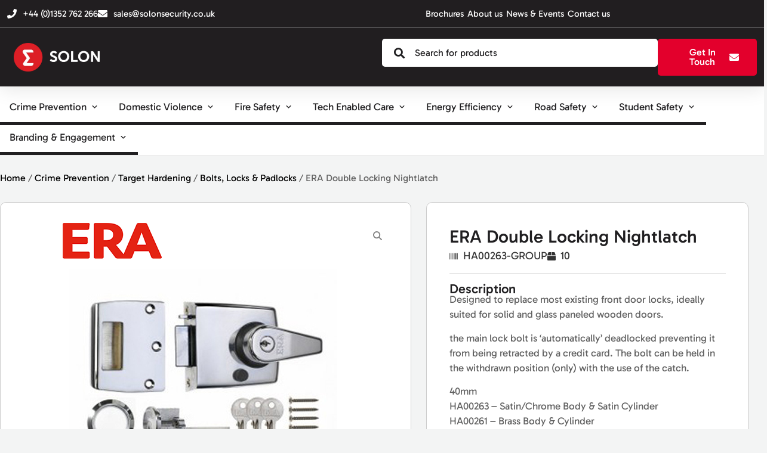

--- FILE ---
content_type: text/html; charset=UTF-8
request_url: https://solonsecurity.co.uk/product/era-double-locking-nightlatch/
body_size: 33021
content:
<!doctype html>
<html lang="en-GB">
<head>
	<meta charset="UTF-8">
	<meta name="viewport" content="width=device-width, initial-scale=1">
	<link rel="profile" href="https://gmpg.org/xfn/11">
	<title>ERA Double Locking Nightlatch &#8211; Solon Security</title>
<meta name='robots' content='max-image-preview:large' />
<link rel="alternate" type="application/rss+xml" title="Solon Security &raquo; Feed" href="https://solonsecurity.co.uk/feed/" />
<link rel="alternate" type="application/rss+xml" title="Solon Security &raquo; Comments Feed" href="https://solonsecurity.co.uk/comments/feed/" />
<link rel="alternate" title="oEmbed (JSON)" type="application/json+oembed" href="https://solonsecurity.co.uk/wp-json/oembed/1.0/embed?url=https%3A%2F%2Fsolonsecurity.co.uk%2Fproduct%2Fera-double-locking-nightlatch%2F" />
<link rel="alternate" title="oEmbed (XML)" type="text/xml+oembed" href="https://solonsecurity.co.uk/wp-json/oembed/1.0/embed?url=https%3A%2F%2Fsolonsecurity.co.uk%2Fproduct%2Fera-double-locking-nightlatch%2F&#038;format=xml" />
<style id='wp-img-auto-sizes-contain-inline-css'>
img:is([sizes=auto i],[sizes^="auto," i]){contain-intrinsic-size:3000px 1500px}
/*# sourceURL=wp-img-auto-sizes-contain-inline-css */
</style>
<link rel='stylesheet' id='swiper-css' href='https://solonsecurity.co.uk/wp-content/plugins/elementor/assets/lib/swiper/v8/css/swiper.min.css?ver=8.4.5' media='all' />
<link rel='stylesheet' id='e-swiper-css' href='https://solonsecurity.co.uk/wp-content/plugins/elementor/assets/css/conditionals/e-swiper.min.css?ver=3.34.2' media='all' />
<style id='wp-emoji-styles-inline-css'>

	img.wp-smiley, img.emoji {
		display: inline !important;
		border: none !important;
		box-shadow: none !important;
		height: 1em !important;
		width: 1em !important;
		margin: 0 0.07em !important;
		vertical-align: -0.1em !important;
		background: none !important;
		padding: 0 !important;
	}
/*# sourceURL=wp-emoji-styles-inline-css */
</style>
<link rel='stylesheet' id='wp-block-library-css' href='https://solonsecurity.co.uk/wp-includes/css/dist/block-library/style.min.css?ver=b566cb62cf5eb56f54aede22aaf051d9' media='all' />
<style id='global-styles-inline-css'>
:root{--wp--preset--aspect-ratio--square: 1;--wp--preset--aspect-ratio--4-3: 4/3;--wp--preset--aspect-ratio--3-4: 3/4;--wp--preset--aspect-ratio--3-2: 3/2;--wp--preset--aspect-ratio--2-3: 2/3;--wp--preset--aspect-ratio--16-9: 16/9;--wp--preset--aspect-ratio--9-16: 9/16;--wp--preset--color--black: #000000;--wp--preset--color--cyan-bluish-gray: #abb8c3;--wp--preset--color--white: #ffffff;--wp--preset--color--pale-pink: #f78da7;--wp--preset--color--vivid-red: #cf2e2e;--wp--preset--color--luminous-vivid-orange: #ff6900;--wp--preset--color--luminous-vivid-amber: #fcb900;--wp--preset--color--light-green-cyan: #7bdcb5;--wp--preset--color--vivid-green-cyan: #00d084;--wp--preset--color--pale-cyan-blue: #8ed1fc;--wp--preset--color--vivid-cyan-blue: #0693e3;--wp--preset--color--vivid-purple: #9b51e0;--wp--preset--gradient--vivid-cyan-blue-to-vivid-purple: linear-gradient(135deg,rgb(6,147,227) 0%,rgb(155,81,224) 100%);--wp--preset--gradient--light-green-cyan-to-vivid-green-cyan: linear-gradient(135deg,rgb(122,220,180) 0%,rgb(0,208,130) 100%);--wp--preset--gradient--luminous-vivid-amber-to-luminous-vivid-orange: linear-gradient(135deg,rgb(252,185,0) 0%,rgb(255,105,0) 100%);--wp--preset--gradient--luminous-vivid-orange-to-vivid-red: linear-gradient(135deg,rgb(255,105,0) 0%,rgb(207,46,46) 100%);--wp--preset--gradient--very-light-gray-to-cyan-bluish-gray: linear-gradient(135deg,rgb(238,238,238) 0%,rgb(169,184,195) 100%);--wp--preset--gradient--cool-to-warm-spectrum: linear-gradient(135deg,rgb(74,234,220) 0%,rgb(151,120,209) 20%,rgb(207,42,186) 40%,rgb(238,44,130) 60%,rgb(251,105,98) 80%,rgb(254,248,76) 100%);--wp--preset--gradient--blush-light-purple: linear-gradient(135deg,rgb(255,206,236) 0%,rgb(152,150,240) 100%);--wp--preset--gradient--blush-bordeaux: linear-gradient(135deg,rgb(254,205,165) 0%,rgb(254,45,45) 50%,rgb(107,0,62) 100%);--wp--preset--gradient--luminous-dusk: linear-gradient(135deg,rgb(255,203,112) 0%,rgb(199,81,192) 50%,rgb(65,88,208) 100%);--wp--preset--gradient--pale-ocean: linear-gradient(135deg,rgb(255,245,203) 0%,rgb(182,227,212) 50%,rgb(51,167,181) 100%);--wp--preset--gradient--electric-grass: linear-gradient(135deg,rgb(202,248,128) 0%,rgb(113,206,126) 100%);--wp--preset--gradient--midnight: linear-gradient(135deg,rgb(2,3,129) 0%,rgb(40,116,252) 100%);--wp--preset--font-size--small: 13px;--wp--preset--font-size--medium: 20px;--wp--preset--font-size--large: 36px;--wp--preset--font-size--x-large: 42px;--wp--preset--spacing--20: 0.44rem;--wp--preset--spacing--30: 0.67rem;--wp--preset--spacing--40: 1rem;--wp--preset--spacing--50: 1.5rem;--wp--preset--spacing--60: 2.25rem;--wp--preset--spacing--70: 3.38rem;--wp--preset--spacing--80: 5.06rem;--wp--preset--shadow--natural: 6px 6px 9px rgba(0, 0, 0, 0.2);--wp--preset--shadow--deep: 12px 12px 50px rgba(0, 0, 0, 0.4);--wp--preset--shadow--sharp: 6px 6px 0px rgba(0, 0, 0, 0.2);--wp--preset--shadow--outlined: 6px 6px 0px -3px rgb(255, 255, 255), 6px 6px rgb(0, 0, 0);--wp--preset--shadow--crisp: 6px 6px 0px rgb(0, 0, 0);}:root { --wp--style--global--content-size: 800px;--wp--style--global--wide-size: 1200px; }:where(body) { margin: 0; }.wp-site-blocks > .alignleft { float: left; margin-right: 2em; }.wp-site-blocks > .alignright { float: right; margin-left: 2em; }.wp-site-blocks > .aligncenter { justify-content: center; margin-left: auto; margin-right: auto; }:where(.wp-site-blocks) > * { margin-block-start: 24px; margin-block-end: 0; }:where(.wp-site-blocks) > :first-child { margin-block-start: 0; }:where(.wp-site-blocks) > :last-child { margin-block-end: 0; }:root { --wp--style--block-gap: 24px; }:root :where(.is-layout-flow) > :first-child{margin-block-start: 0;}:root :where(.is-layout-flow) > :last-child{margin-block-end: 0;}:root :where(.is-layout-flow) > *{margin-block-start: 24px;margin-block-end: 0;}:root :where(.is-layout-constrained) > :first-child{margin-block-start: 0;}:root :where(.is-layout-constrained) > :last-child{margin-block-end: 0;}:root :where(.is-layout-constrained) > *{margin-block-start: 24px;margin-block-end: 0;}:root :where(.is-layout-flex){gap: 24px;}:root :where(.is-layout-grid){gap: 24px;}.is-layout-flow > .alignleft{float: left;margin-inline-start: 0;margin-inline-end: 2em;}.is-layout-flow > .alignright{float: right;margin-inline-start: 2em;margin-inline-end: 0;}.is-layout-flow > .aligncenter{margin-left: auto !important;margin-right: auto !important;}.is-layout-constrained > .alignleft{float: left;margin-inline-start: 0;margin-inline-end: 2em;}.is-layout-constrained > .alignright{float: right;margin-inline-start: 2em;margin-inline-end: 0;}.is-layout-constrained > .aligncenter{margin-left: auto !important;margin-right: auto !important;}.is-layout-constrained > :where(:not(.alignleft):not(.alignright):not(.alignfull)){max-width: var(--wp--style--global--content-size);margin-left: auto !important;margin-right: auto !important;}.is-layout-constrained > .alignwide{max-width: var(--wp--style--global--wide-size);}body .is-layout-flex{display: flex;}.is-layout-flex{flex-wrap: wrap;align-items: center;}.is-layout-flex > :is(*, div){margin: 0;}body .is-layout-grid{display: grid;}.is-layout-grid > :is(*, div){margin: 0;}body{padding-top: 0px;padding-right: 0px;padding-bottom: 0px;padding-left: 0px;}a:where(:not(.wp-element-button)){text-decoration: underline;}:root :where(.wp-element-button, .wp-block-button__link){background-color: #32373c;border-width: 0;color: #fff;font-family: inherit;font-size: inherit;font-style: inherit;font-weight: inherit;letter-spacing: inherit;line-height: inherit;padding-top: calc(0.667em + 2px);padding-right: calc(1.333em + 2px);padding-bottom: calc(0.667em + 2px);padding-left: calc(1.333em + 2px);text-decoration: none;text-transform: inherit;}.has-black-color{color: var(--wp--preset--color--black) !important;}.has-cyan-bluish-gray-color{color: var(--wp--preset--color--cyan-bluish-gray) !important;}.has-white-color{color: var(--wp--preset--color--white) !important;}.has-pale-pink-color{color: var(--wp--preset--color--pale-pink) !important;}.has-vivid-red-color{color: var(--wp--preset--color--vivid-red) !important;}.has-luminous-vivid-orange-color{color: var(--wp--preset--color--luminous-vivid-orange) !important;}.has-luminous-vivid-amber-color{color: var(--wp--preset--color--luminous-vivid-amber) !important;}.has-light-green-cyan-color{color: var(--wp--preset--color--light-green-cyan) !important;}.has-vivid-green-cyan-color{color: var(--wp--preset--color--vivid-green-cyan) !important;}.has-pale-cyan-blue-color{color: var(--wp--preset--color--pale-cyan-blue) !important;}.has-vivid-cyan-blue-color{color: var(--wp--preset--color--vivid-cyan-blue) !important;}.has-vivid-purple-color{color: var(--wp--preset--color--vivid-purple) !important;}.has-black-background-color{background-color: var(--wp--preset--color--black) !important;}.has-cyan-bluish-gray-background-color{background-color: var(--wp--preset--color--cyan-bluish-gray) !important;}.has-white-background-color{background-color: var(--wp--preset--color--white) !important;}.has-pale-pink-background-color{background-color: var(--wp--preset--color--pale-pink) !important;}.has-vivid-red-background-color{background-color: var(--wp--preset--color--vivid-red) !important;}.has-luminous-vivid-orange-background-color{background-color: var(--wp--preset--color--luminous-vivid-orange) !important;}.has-luminous-vivid-amber-background-color{background-color: var(--wp--preset--color--luminous-vivid-amber) !important;}.has-light-green-cyan-background-color{background-color: var(--wp--preset--color--light-green-cyan) !important;}.has-vivid-green-cyan-background-color{background-color: var(--wp--preset--color--vivid-green-cyan) !important;}.has-pale-cyan-blue-background-color{background-color: var(--wp--preset--color--pale-cyan-blue) !important;}.has-vivid-cyan-blue-background-color{background-color: var(--wp--preset--color--vivid-cyan-blue) !important;}.has-vivid-purple-background-color{background-color: var(--wp--preset--color--vivid-purple) !important;}.has-black-border-color{border-color: var(--wp--preset--color--black) !important;}.has-cyan-bluish-gray-border-color{border-color: var(--wp--preset--color--cyan-bluish-gray) !important;}.has-white-border-color{border-color: var(--wp--preset--color--white) !important;}.has-pale-pink-border-color{border-color: var(--wp--preset--color--pale-pink) !important;}.has-vivid-red-border-color{border-color: var(--wp--preset--color--vivid-red) !important;}.has-luminous-vivid-orange-border-color{border-color: var(--wp--preset--color--luminous-vivid-orange) !important;}.has-luminous-vivid-amber-border-color{border-color: var(--wp--preset--color--luminous-vivid-amber) !important;}.has-light-green-cyan-border-color{border-color: var(--wp--preset--color--light-green-cyan) !important;}.has-vivid-green-cyan-border-color{border-color: var(--wp--preset--color--vivid-green-cyan) !important;}.has-pale-cyan-blue-border-color{border-color: var(--wp--preset--color--pale-cyan-blue) !important;}.has-vivid-cyan-blue-border-color{border-color: var(--wp--preset--color--vivid-cyan-blue) !important;}.has-vivid-purple-border-color{border-color: var(--wp--preset--color--vivid-purple) !important;}.has-vivid-cyan-blue-to-vivid-purple-gradient-background{background: var(--wp--preset--gradient--vivid-cyan-blue-to-vivid-purple) !important;}.has-light-green-cyan-to-vivid-green-cyan-gradient-background{background: var(--wp--preset--gradient--light-green-cyan-to-vivid-green-cyan) !important;}.has-luminous-vivid-amber-to-luminous-vivid-orange-gradient-background{background: var(--wp--preset--gradient--luminous-vivid-amber-to-luminous-vivid-orange) !important;}.has-luminous-vivid-orange-to-vivid-red-gradient-background{background: var(--wp--preset--gradient--luminous-vivid-orange-to-vivid-red) !important;}.has-very-light-gray-to-cyan-bluish-gray-gradient-background{background: var(--wp--preset--gradient--very-light-gray-to-cyan-bluish-gray) !important;}.has-cool-to-warm-spectrum-gradient-background{background: var(--wp--preset--gradient--cool-to-warm-spectrum) !important;}.has-blush-light-purple-gradient-background{background: var(--wp--preset--gradient--blush-light-purple) !important;}.has-blush-bordeaux-gradient-background{background: var(--wp--preset--gradient--blush-bordeaux) !important;}.has-luminous-dusk-gradient-background{background: var(--wp--preset--gradient--luminous-dusk) !important;}.has-pale-ocean-gradient-background{background: var(--wp--preset--gradient--pale-ocean) !important;}.has-electric-grass-gradient-background{background: var(--wp--preset--gradient--electric-grass) !important;}.has-midnight-gradient-background{background: var(--wp--preset--gradient--midnight) !important;}.has-small-font-size{font-size: var(--wp--preset--font-size--small) !important;}.has-medium-font-size{font-size: var(--wp--preset--font-size--medium) !important;}.has-large-font-size{font-size: var(--wp--preset--font-size--large) !important;}.has-x-large-font-size{font-size: var(--wp--preset--font-size--x-large) !important;}
:root :where(.wp-block-pullquote){font-size: 1.5em;line-height: 1.6;}
/*# sourceURL=global-styles-inline-css */
</style>
<link rel='stylesheet' id='photoswipe-css' href='https://solonsecurity.co.uk/wp-content/plugins/woocommerce/assets/css/photoswipe/photoswipe.min.css?ver=10.4.3' media='all' />
<link rel='stylesheet' id='photoswipe-default-skin-css' href='https://solonsecurity.co.uk/wp-content/plugins/woocommerce/assets/css/photoswipe/default-skin/default-skin.min.css?ver=10.4.3' media='all' />
<link rel='stylesheet' id='woocommerce-layout-css' href='https://solonsecurity.co.uk/wp-content/plugins/woocommerce/assets/css/woocommerce-layout.css?ver=10.4.3' media='all' />
<link rel='stylesheet' id='woocommerce-smallscreen-css' href='https://solonsecurity.co.uk/wp-content/plugins/woocommerce/assets/css/woocommerce-smallscreen.css?ver=10.4.3' media='only screen and (max-width: 768px)' />
<link rel='stylesheet' id='woocommerce-general-css' href='https://solonsecurity.co.uk/wp-content/plugins/woocommerce/assets/css/woocommerce.css?ver=10.4.3' media='all' />
<style id='woocommerce-inline-inline-css'>
.woocommerce form .form-row .required { visibility: visible; }
/*# sourceURL=woocommerce-inline-inline-css */
</style>
<link rel='stylesheet' id='hello-elementor-css' href='https://solonsecurity.co.uk/wp-content/themes/hello-elementor/style.min.css?ver=3.4.1' media='all' />
<link rel='stylesheet' id='hello-elementor-theme-style-css' href='https://solonsecurity.co.uk/wp-content/themes/hello-elementor/theme.min.css?ver=3.4.1' media='all' />
<link rel='stylesheet' id='hello-elementor-header-footer-css' href='https://solonsecurity.co.uk/wp-content/themes/hello-elementor/header-footer.min.css?ver=3.4.1' media='all' />
<link rel='stylesheet' id='elementor-frontend-css' href='https://solonsecurity.co.uk/wp-content/plugins/elementor/assets/css/frontend.min.css?ver=3.34.2' media='all' />
<link rel='stylesheet' id='elementor-post-20-css' href='https://solonsecurity.co.uk/wp-content/uploads/elementor/css/post-20.css?ver=1768926867' media='all' />
<link rel='stylesheet' id='jet-woo-builder-css' href='https://solonsecurity.co.uk/wp-content/plugins/jet-woo-builder/assets/css/frontend.css?ver=2.2.3' media='all' />
<style id='jet-woo-builder-inline-css'>
@font-face {
				font-family: "WooCommerce";
				font-weight: normal;
				font-style: normal;
				src: url("https://solonsecurity.co.uk/wp-content/plugins/woocommerce/assets/fonts/WooCommerce.eot");
				src: url("https://solonsecurity.co.uk/wp-content/plugins/woocommerce/assets/fonts/WooCommerce.eot?#iefix") format("embedded-opentype"),
					 url("https://solonsecurity.co.uk/wp-content/plugins/woocommerce/assets/fonts/WooCommerce.woff") format("woff"),
					 url("https://solonsecurity.co.uk/wp-content/plugins/woocommerce/assets/fonts/WooCommerce.ttf") format("truetype"),
					 url("https://solonsecurity.co.uk/wp-content/plugins/woocommerce/assets/fonts/WooCommerce.svg#WooCommerce") format("svg");
			}
/*# sourceURL=jet-woo-builder-inline-css */
</style>
<link rel='stylesheet' id='jet-woo-builder-frontend-font-css' href='https://solonsecurity.co.uk/wp-content/plugins/jet-woo-builder/assets/css/lib/jetwoobuilder-frontend-font/css/jetwoobuilder-frontend-font.css?ver=2.2.3' media='all' />
<link rel='stylesheet' id='eael-general-css' href='https://solonsecurity.co.uk/wp-content/plugins/essential-addons-for-elementor-lite/assets/front-end/css/view/general.min.css?ver=6.5.8' media='all' />
<link rel='stylesheet' id='eael-27-css' href='https://solonsecurity.co.uk/wp-content/uploads/essential-addons-elementor/eael-27.css?ver=1768848524' media='all' />
<link rel='stylesheet' id='widget-icon-list-css' href='https://solonsecurity.co.uk/wp-content/plugins/elementor/assets/css/widget-icon-list.min.css?ver=3.34.2' media='all' />
<link rel='stylesheet' id='widget-image-css' href='https://solonsecurity.co.uk/wp-content/plugins/elementor/assets/css/widget-image.min.css?ver=3.34.2' media='all' />
<link rel='stylesheet' id='widget-heading-css' href='https://solonsecurity.co.uk/wp-content/plugins/elementor/assets/css/widget-heading.min.css?ver=3.34.2' media='all' />
<link rel='stylesheet' id='e-animation-fadeIn-css' href='https://solonsecurity.co.uk/wp-content/plugins/elementor/assets/lib/animations/styles/fadeIn.min.css?ver=3.34.2' media='all' />
<link rel='stylesheet' id='widget-mega-menu-css' href='https://solonsecurity.co.uk/wp-content/plugins/elementor-pro/assets/css/widget-mega-menu.min.css?ver=3.34.1' media='all' />
<link rel='stylesheet' id='e-animation-grow-css' href='https://solonsecurity.co.uk/wp-content/plugins/elementor/assets/lib/animations/styles/e-animation-grow.min.css?ver=3.34.2' media='all' />
<link rel='stylesheet' id='e-sticky-css' href='https://solonsecurity.co.uk/wp-content/plugins/elementor-pro/assets/css/modules/sticky.min.css?ver=3.34.1' media='all' />
<link rel='stylesheet' id='widget-form-css' href='https://solonsecurity.co.uk/wp-content/plugins/elementor-pro/assets/css/widget-form.min.css?ver=3.34.1' media='all' />
<link rel='stylesheet' id='widget-social-icons-css' href='https://solonsecurity.co.uk/wp-content/plugins/elementor/assets/css/widget-social-icons.min.css?ver=3.34.2' media='all' />
<link rel='stylesheet' id='e-apple-webkit-css' href='https://solonsecurity.co.uk/wp-content/plugins/elementor/assets/css/conditionals/apple-webkit.min.css?ver=3.34.2' media='all' />
<link rel='stylesheet' id='widget-loop-filter-css' href='https://solonsecurity.co.uk/wp-content/plugins/elementor-pro/assets/css/widget-loop-filter.min.css?ver=3.34.1' media='all' />
<link rel='stylesheet' id='widget-loop-common-css' href='https://solonsecurity.co.uk/wp-content/plugins/elementor-pro/assets/css/widget-loop-common.min.css?ver=3.34.1' media='all' />
<link rel='stylesheet' id='widget-loop-grid-css' href='https://solonsecurity.co.uk/wp-content/plugins/elementor-pro/assets/css/widget-loop-grid.min.css?ver=3.34.1' media='all' />
<link rel='stylesheet' id='widget-icon-box-css' href='https://solonsecurity.co.uk/wp-content/plugins/elementor/assets/css/widget-icon-box.min.css?ver=3.34.2' media='all' />
<link rel='stylesheet' id='eael-281-css' href='https://solonsecurity.co.uk/wp-content/uploads/essential-addons-elementor/eael-281.css?ver=1768848524' media='all' />
<link rel='stylesheet' id='widget-gallery-css' href='https://solonsecurity.co.uk/wp-content/plugins/elementor-pro/assets/css/widget-gallery.min.css?ver=3.34.1' media='all' />
<link rel='stylesheet' id='elementor-gallery-css' href='https://solonsecurity.co.uk/wp-content/plugins/elementor/assets/lib/e-gallery/css/e-gallery.min.css?ver=1.2.0' media='all' />
<link rel='stylesheet' id='e-transitions-css' href='https://solonsecurity.co.uk/wp-content/plugins/elementor-pro/assets/css/conditionals/transitions.min.css?ver=3.34.1' media='all' />
<link rel='stylesheet' id='widget-divider-css' href='https://solonsecurity.co.uk/wp-content/plugins/elementor/assets/css/widget-divider.min.css?ver=3.34.2' media='all' />
<link rel='stylesheet' id='widget-video-css' href='https://solonsecurity.co.uk/wp-content/plugins/elementor/assets/css/widget-video.min.css?ver=3.34.2' media='all' />
<link rel='stylesheet' id='widget-nested-tabs-css' href='https://solonsecurity.co.uk/wp-content/plugins/elementor/assets/css/widget-nested-tabs.min.css?ver=3.34.2' media='all' />
<link rel='stylesheet' id='widget-woocommerce-products-css' href='https://solonsecurity.co.uk/wp-content/plugins/elementor-pro/assets/css/widget-woocommerce-products.min.css?ver=3.34.1' media='all' />
<link rel='stylesheet' id='elementor-post-27-css' href='https://solonsecurity.co.uk/wp-content/uploads/elementor/css/post-27.css?ver=1768926872' media='all' />
<link rel='stylesheet' id='elementor-post-143-css' href='https://solonsecurity.co.uk/wp-content/uploads/elementor/css/post-143.css?ver=1768926872' media='all' />
<link rel='stylesheet' id='elementor-post-411-css' href='https://solonsecurity.co.uk/wp-content/uploads/elementor/css/post-411.css?ver=1768926872' media='all' />
<link rel='stylesheet' id='elementor-post-281-css' href='https://solonsecurity.co.uk/wp-content/uploads/elementor/css/post-281.css?ver=1768927067' media='all' />
<link rel='stylesheet' id='font-awesome-5-all-css' href='https://solonsecurity.co.uk/wp-content/plugins/elementor/assets/lib/font-awesome/css/all.min.css?ver=6.5.8' media='all' />
<link rel='stylesheet' id='font-awesome-4-shim-css' href='https://solonsecurity.co.uk/wp-content/plugins/elementor/assets/lib/font-awesome/css/v4-shims.min.css?ver=6.5.8' media='all' />
<link rel='stylesheet' id='elementor-gf-local-roboto-css' href='https://solonsecurity.co.uk/wp-content/uploads/elementor/google-fonts/css/roboto.css?ver=1747030223' media='all' />
<link rel='stylesheet' id='elementor-gf-local-robotoslab-css' href='https://solonsecurity.co.uk/wp-content/uploads/elementor/google-fonts/css/robotoslab.css?ver=1747030224' media='all' />
<script src="https://solonsecurity.co.uk/wp-includes/js/jquery/jquery.min.js?ver=3.7.1" id="jquery-core-js"></script>
<script src="https://solonsecurity.co.uk/wp-includes/js/jquery/jquery-migrate.min.js?ver=3.4.1" id="jquery-migrate-js"></script>
<script src="https://solonsecurity.co.uk/wp-content/plugins/woocommerce/assets/js/jquery-blockui/jquery.blockUI.min.js?ver=2.7.0-wc.10.4.3" id="wc-jquery-blockui-js" defer data-wp-strategy="defer"></script>
<script id="wc-add-to-cart-js-extra">
var wc_add_to_cart_params = {"ajax_url":"/wp-admin/admin-ajax.php","wc_ajax_url":"/?wc-ajax=%%endpoint%%","i18n_view_cart":"View basket","cart_url":"https://solonsecurity.co.uk/basket/","is_cart":"","cart_redirect_after_add":"no"};
//# sourceURL=wc-add-to-cart-js-extra
</script>
<script src="https://solonsecurity.co.uk/wp-content/plugins/woocommerce/assets/js/frontend/add-to-cart.min.js?ver=10.4.3" id="wc-add-to-cart-js" defer data-wp-strategy="defer"></script>
<script src="https://solonsecurity.co.uk/wp-content/plugins/woocommerce/assets/js/zoom/jquery.zoom.min.js?ver=1.7.21-wc.10.4.3" id="wc-zoom-js" defer data-wp-strategy="defer"></script>
<script src="https://solonsecurity.co.uk/wp-content/plugins/woocommerce/assets/js/flexslider/jquery.flexslider.min.js?ver=2.7.2-wc.10.4.3" id="wc-flexslider-js" defer data-wp-strategy="defer"></script>
<script src="https://solonsecurity.co.uk/wp-content/plugins/woocommerce/assets/js/photoswipe/photoswipe.min.js?ver=4.1.1-wc.10.4.3" id="wc-photoswipe-js" defer data-wp-strategy="defer"></script>
<script src="https://solonsecurity.co.uk/wp-content/plugins/woocommerce/assets/js/photoswipe/photoswipe-ui-default.min.js?ver=4.1.1-wc.10.4.3" id="wc-photoswipe-ui-default-js" defer data-wp-strategy="defer"></script>
<script id="wc-single-product-js-extra">
var wc_single_product_params = {"i18n_required_rating_text":"Please select a rating","i18n_rating_options":["1 of 5 stars","2 of 5 stars","3 of 5 stars","4 of 5 stars","5 of 5 stars"],"i18n_product_gallery_trigger_text":"View full-screen image gallery","review_rating_required":"yes","flexslider":{"rtl":false,"animation":"slide","smoothHeight":true,"directionNav":false,"controlNav":"thumbnails","slideshow":false,"animationSpeed":500,"animationLoop":false,"allowOneSlide":false},"zoom_enabled":"1","zoom_options":[],"photoswipe_enabled":"1","photoswipe_options":{"shareEl":false,"closeOnScroll":false,"history":false,"hideAnimationDuration":0,"showAnimationDuration":0},"flexslider_enabled":"1"};
//# sourceURL=wc-single-product-js-extra
</script>
<script src="https://solonsecurity.co.uk/wp-content/plugins/woocommerce/assets/js/frontend/single-product.min.js?ver=10.4.3" id="wc-single-product-js" defer data-wp-strategy="defer"></script>
<script src="https://solonsecurity.co.uk/wp-content/plugins/woocommerce/assets/js/js-cookie/js.cookie.min.js?ver=2.1.4-wc.10.4.3" id="wc-js-cookie-js" defer data-wp-strategy="defer"></script>
<script id="woocommerce-js-extra">
var woocommerce_params = {"ajax_url":"/wp-admin/admin-ajax.php","wc_ajax_url":"/?wc-ajax=%%endpoint%%","i18n_password_show":"Show password","i18n_password_hide":"Hide password"};
//# sourceURL=woocommerce-js-extra
</script>
<script src="https://solonsecurity.co.uk/wp-content/plugins/woocommerce/assets/js/frontend/woocommerce.min.js?ver=10.4.3" id="woocommerce-js" defer data-wp-strategy="defer"></script>
<script id="WCPAY_ASSETS-js-extra">
var wcpayAssets = {"url":"https://solonsecurity.co.uk/wp-content/plugins/woocommerce-payments/dist/"};
//# sourceURL=WCPAY_ASSETS-js-extra
</script>
<link rel="https://api.w.org/" href="https://solonsecurity.co.uk/wp-json/" /><link rel="alternate" title="JSON" type="application/json" href="https://solonsecurity.co.uk/wp-json/wp/v2/product/3427" /><link rel="EditURI" type="application/rsd+xml" title="RSD" href="https://solonsecurity.co.uk/xmlrpc.php?rsd" />
<link rel="canonical" href="https://solonsecurity.co.uk/product/era-double-locking-nightlatch/" />
	<noscript><style>.woocommerce-product-gallery{ opacity: 1 !important; }</style></noscript>
	<meta name="generator" content="Elementor 3.34.2; features: e_font_icon_svg, additional_custom_breakpoints; settings: css_print_method-external, google_font-enabled, font_display-swap">
			<style>
				.e-con.e-parent:nth-of-type(n+4):not(.e-lazyloaded):not(.e-no-lazyload),
				.e-con.e-parent:nth-of-type(n+4):not(.e-lazyloaded):not(.e-no-lazyload) * {
					background-image: none !important;
				}
				@media screen and (max-height: 1024px) {
					.e-con.e-parent:nth-of-type(n+3):not(.e-lazyloaded):not(.e-no-lazyload),
					.e-con.e-parent:nth-of-type(n+3):not(.e-lazyloaded):not(.e-no-lazyload) * {
						background-image: none !important;
					}
				}
				@media screen and (max-height: 640px) {
					.e-con.e-parent:nth-of-type(n+2):not(.e-lazyloaded):not(.e-no-lazyload),
					.e-con.e-parent:nth-of-type(n+2):not(.e-lazyloaded):not(.e-no-lazyload) * {
						background-image: none !important;
					}
				}
			</style>
			<link rel="icon" href="https://solonsecurity.co.uk/wp-content/uploads/2025/04/favicon-32x32-1.webp" sizes="32x32" />
<link rel="icon" href="https://solonsecurity.co.uk/wp-content/uploads/2025/04/favicon-32x32-1.webp" sizes="192x192" />
<link rel="apple-touch-icon" href="https://solonsecurity.co.uk/wp-content/uploads/2025/04/favicon-32x32-1.webp" />
<meta name="msapplication-TileImage" content="https://solonsecurity.co.uk/wp-content/uploads/2025/04/favicon-32x32-1.webp" />
</head>
<body data-rsssl=1 class="wp-singular product-template-default single single-product postid-3427 wp-custom-logo wp-embed-responsive wp-theme-hello-elementor theme-hello-elementor woocommerce woocommerce-page woocommerce-no-js hello-elementor-default elementor-default elementor-template-full-width elementor-kit-20 elementor-page-281">


<a class="skip-link screen-reader-text" href="#content">Skip to content</a>

		<header data-elementor-type="header" data-elementor-id="27" class="elementor elementor-27 elementor-location-header" data-elementor-post-type="elementor_library">
			<div data-particle_enable="false" data-particle-mobile-disabled="false" class="elementor-element elementor-element-13d130c3 e-con-full e-flex e-con e-parent" data-id="13d130c3" data-element_type="container" id="header_pop">
		<div data-particle_enable="false" data-particle-mobile-disabled="false" class="elementor-element elementor-element-47f1d21b e-flex e-con-boxed e-con e-child" data-id="47f1d21b" data-element_type="container" data-settings="{&quot;background_background&quot;:&quot;classic&quot;}">
					<div class="e-con-inner">
		<div data-particle_enable="false" data-particle-mobile-disabled="false" class="elementor-element elementor-element-f829985 e-con-full e-flex e-con e-child" data-id="f829985" data-element_type="container">
				<div class="elementor-element elementor-element-4114242 elementor-icon-list--layout-inline elementor-align-start elementor-mobile-align-start elementor-list-item-link-full_width elementor-widget elementor-widget-icon-list" data-id="4114242" data-element_type="widget" data-widget_type="icon-list.default">
				<div class="elementor-widget-container">
							<ul class="elementor-icon-list-items elementor-inline-items">
							<li class="elementor-icon-list-item elementor-inline-item">
											<span class="elementor-icon-list-icon">
							<svg aria-hidden="true" class="e-font-icon-svg e-fas-phone" viewBox="0 0 512 512" xmlns="http://www.w3.org/2000/svg"><path d="M493.4 24.6l-104-24c-11.3-2.6-22.9 3.3-27.5 13.9l-48 112c-4.2 9.8-1.4 21.3 6.9 28l60.6 49.6c-36 76.7-98.9 140.5-177.2 177.2l-49.6-60.6c-6.8-8.3-18.2-11.1-28-6.9l-112 48C3.9 366.5-2 378.1.6 389.4l24 104C27.1 504.2 36.7 512 48 512c256.1 0 464-207.5 464-464 0-11.2-7.7-20.9-18.6-23.4z"></path></svg>						</span>
										<span class="elementor-icon-list-text">+44 (0)1352 762 266</span>
									</li>
								<li class="elementor-icon-list-item elementor-inline-item">
											<span class="elementor-icon-list-icon">
							<svg aria-hidden="true" class="e-font-icon-svg e-fas-envelope" viewBox="0 0 512 512" xmlns="http://www.w3.org/2000/svg"><path d="M502.3 190.8c3.9-3.1 9.7-.2 9.7 4.7V400c0 26.5-21.5 48-48 48H48c-26.5 0-48-21.5-48-48V195.6c0-5 5.7-7.8 9.7-4.7 22.4 17.4 52.1 39.5 154.1 113.6 21.1 15.4 56.7 47.8 92.2 47.6 35.7.3 72-32.8 92.3-47.6 102-74.1 131.6-96.3 154-113.7zM256 320c23.2.4 56.6-29.2 73.4-41.4 132.7-96.3 142.8-104.7 173.4-128.7 5.8-4.5 9.2-11.5 9.2-18.9v-19c0-26.5-21.5-48-48-48H48C21.5 64 0 85.5 0 112v19c0 7.4 3.4 14.3 9.2 18.9 30.6 23.9 40.7 32.4 173.4 128.7 16.8 12.2 50.2 41.8 73.4 41.4z"></path></svg>						</span>
										<span class="elementor-icon-list-text">sales@solonsecurity.co.uk</span>
									</li>
						</ul>
						</div>
				</div>
				</div>
		<div data-particle_enable="false" data-particle-mobile-disabled="false" class="elementor-element elementor-element-28d4dd3c e-con-full elementor-hidden-mobile e-flex e-con e-child" data-id="28d4dd3c" data-element_type="container">
				<div class="elementor-element elementor-element-75c70a8 elementor-icon-list--layout-inline elementor-align-start elementor-mobile-align-start elementor-list-item-link-full_width elementor-widget elementor-widget-icon-list" data-id="75c70a8" data-element_type="widget" data-widget_type="icon-list.default">
				<div class="elementor-widget-container">
							<ul class="elementor-icon-list-items elementor-inline-items">
							<li class="elementor-icon-list-item elementor-inline-item">
											<a href="https://solonsecurity.co.uk/brochures/">

												<span class="elementor-icon-list-icon">
													</span>
										<span class="elementor-icon-list-text">Brochures</span>
											</a>
									</li>
								<li class="elementor-icon-list-item elementor-inline-item">
											<a href="https://solonsecurity.co.uk/about/">

												<span class="elementor-icon-list-icon">
													</span>
										<span class="elementor-icon-list-text">About us</span>
											</a>
									</li>
								<li class="elementor-icon-list-item elementor-inline-item">
											<a href="https://solonsecurity.co.uk/news/">

												<span class="elementor-icon-list-icon">
													</span>
										<span class="elementor-icon-list-text">News &amp; Events</span>
											</a>
									</li>
								<li class="elementor-icon-list-item elementor-inline-item">
											<a href="https://solonsecurity.co.uk/contact/">

												<span class="elementor-icon-list-icon">
													</span>
										<span class="elementor-icon-list-text">Contact us</span>
											</a>
									</li>
						</ul>
						</div>
				</div>
				</div>
					</div>
				</div>
		<div data-particle_enable="false" data-particle-mobile-disabled="false" class="elementor-element elementor-element-1df58707 e-flex e-con-boxed e-con e-child" data-id="1df58707" data-element_type="container" data-settings="{&quot;background_background&quot;:&quot;classic&quot;}">
					<div class="e-con-inner">
		<div data-particle_enable="false" data-particle-mobile-disabled="false" class="elementor-element elementor-element-34d43cb e-con-full e-flex e-con e-child" data-id="34d43cb" data-element_type="container">
				<div class="elementor-element elementor-element-2a76c1f1 elementor-widget elementor-widget-image" data-id="2a76c1f1" data-element_type="widget" data-widget_type="image.default">
				<div class="elementor-widget-container">
																<a href="https://solonsecurity.co.uk">
							<img fetchpriority="high" width="800" height="268" src="https://solonsecurity.co.uk/wp-content/uploads/2025/05/Solon-White-1.png" class="attachment-large size-large wp-image-30" alt="" srcset="https://solonsecurity.co.uk/wp-content/uploads/2025/05/Solon-White-1.png 851w, https://solonsecurity.co.uk/wp-content/uploads/2025/05/Solon-White-1-300x100.png 300w, https://solonsecurity.co.uk/wp-content/uploads/2025/05/Solon-White-1-768x257.png 768w, https://solonsecurity.co.uk/wp-content/uploads/2025/05/Solon-White-1-600x201.png 600w" sizes="(max-width: 800px) 100vw, 800px" />								</a>
															</div>
				</div>
				<div class="elementor-element elementor-element-1b20e03 elementor-hidden-desktop elementor-hidden-tablet e-full_width e-n-menu-layout-horizontal e-n-menu-tablet elementor-widget elementor-widget-n-menu" data-id="1b20e03" data-element_type="widget" data-settings="{&quot;menu_items&quot;:[{&quot;item_title&quot;:&quot;Crime Prevention&quot;,&quot;_id&quot;:&quot;f9b9a2f&quot;,&quot;item_dropdown_content&quot;:&quot;yes&quot;,&quot;element_id&quot;:&quot;crime&quot;,&quot;item_link&quot;:{&quot;url&quot;:&quot;https:\/\/solonsecurity.co.uk\/shop\/jsf\/jet-woo-products-grid\/tax\/product_cat:crime-prevention\/&quot;,&quot;is_external&quot;:&quot;&quot;,&quot;nofollow&quot;:&quot;&quot;,&quot;custom_attributes&quot;:&quot;&quot;},&quot;item_icon&quot;:{&quot;value&quot;:&quot;&quot;,&quot;library&quot;:&quot;&quot;},&quot;item_icon_active&quot;:null},{&quot;item_title&quot;:&quot;Domestic Violence&quot;,&quot;_id&quot;:&quot;f2668a6&quot;,&quot;item_dropdown_content&quot;:&quot;yes&quot;,&quot;element_id&quot;:&quot;domestic&quot;,&quot;item_link&quot;:{&quot;url&quot;:&quot;https:\/\/solonsecurity.co.uk\/shop\/jsf\/jet-woo-products-grid\/tax\/product_cat:domestic-violence\/&quot;,&quot;is_external&quot;:&quot;&quot;,&quot;nofollow&quot;:&quot;&quot;,&quot;custom_attributes&quot;:&quot;&quot;},&quot;item_icon&quot;:{&quot;value&quot;:&quot;&quot;,&quot;library&quot;:&quot;&quot;},&quot;item_icon_active&quot;:null},{&quot;item_title&quot;:&quot;Fire Safety&quot;,&quot;item_dropdown_content&quot;:&quot;yes&quot;,&quot;_id&quot;:&quot;b6f8aaf&quot;,&quot;element_id&quot;:&quot;fire&quot;,&quot;item_link&quot;:{&quot;url&quot;:&quot;https:\/\/solonsecurity.co.uk\/shop\/jsf\/jet-woo-products-grid\/tax\/product_cat:fire-safety\/&quot;,&quot;is_external&quot;:&quot;&quot;,&quot;nofollow&quot;:&quot;&quot;,&quot;custom_attributes&quot;:&quot;&quot;},&quot;item_icon&quot;:{&quot;value&quot;:&quot;&quot;,&quot;library&quot;:&quot;&quot;},&quot;item_icon_active&quot;:null},{&quot;item_title&quot;:&quot;Tech Enabled Care&quot;,&quot;item_dropdown_content&quot;:&quot;yes&quot;,&quot;_id&quot;:&quot;32f27be&quot;,&quot;element_id&quot;:&quot;tech&quot;,&quot;item_link&quot;:{&quot;url&quot;:&quot;https:\/\/solonsecurity.co.uk\/shop\/jsf\/jet-woo-products-grid\/tax\/product_cat:tech-enabled-care\/&quot;,&quot;is_external&quot;:&quot;&quot;,&quot;nofollow&quot;:&quot;&quot;,&quot;custom_attributes&quot;:&quot;&quot;},&quot;item_icon&quot;:{&quot;value&quot;:&quot;&quot;,&quot;library&quot;:&quot;&quot;},&quot;item_icon_active&quot;:null},{&quot;item_title&quot;:&quot;Energy Efficiency&quot;,&quot;_id&quot;:&quot;cf31199&quot;,&quot;element_id&quot;:&quot;energy&quot;,&quot;item_link&quot;:{&quot;url&quot;:&quot;https:\/\/solonsecurity.co.uk\/shop\/jsf\/jet-woo-products-grid\/tax\/product_cat:energy-efficiency\/&quot;,&quot;is_external&quot;:&quot;&quot;,&quot;nofollow&quot;:&quot;&quot;,&quot;custom_attributes&quot;:&quot;&quot;},&quot;item_dropdown_content&quot;:&quot;yes&quot;,&quot;item_icon&quot;:{&quot;value&quot;:&quot;&quot;,&quot;library&quot;:&quot;&quot;},&quot;item_icon_active&quot;:null},{&quot;item_title&quot;:&quot;Road Safety&quot;,&quot;_id&quot;:&quot;d5dee2c&quot;,&quot;element_id&quot;:&quot;road&quot;,&quot;item_link&quot;:{&quot;url&quot;:&quot;https:\/\/solonsecurity.co.uk\/shop\/jsf\/jet-woo-products-grid\/tax\/product_cat:road-safety\/&quot;,&quot;is_external&quot;:&quot;&quot;,&quot;nofollow&quot;:&quot;&quot;,&quot;custom_attributes&quot;:&quot;&quot;},&quot;item_dropdown_content&quot;:&quot;yes&quot;,&quot;item_icon&quot;:{&quot;value&quot;:&quot;&quot;,&quot;library&quot;:&quot;&quot;},&quot;item_icon_active&quot;:null},{&quot;item_title&quot;:&quot;Student Safety&quot;,&quot;_id&quot;:&quot;9854761&quot;,&quot;element_id&quot;:&quot;student&quot;,&quot;item_link&quot;:{&quot;url&quot;:&quot;https:\/\/solonsecurity.co.uk\/shop\/jsf\/jet-woo-products-grid\/tax\/product_cat:student-safety\/&quot;,&quot;is_external&quot;:&quot;&quot;,&quot;nofollow&quot;:&quot;&quot;,&quot;custom_attributes&quot;:&quot;&quot;},&quot;item_dropdown_content&quot;:&quot;yes&quot;,&quot;item_icon&quot;:{&quot;value&quot;:&quot;&quot;,&quot;library&quot;:&quot;&quot;},&quot;item_icon_active&quot;:null},{&quot;item_title&quot;:&quot;Branding &amp; Engagement&quot;,&quot;_id&quot;:&quot;3ea10bc&quot;,&quot;element_id&quot;:&quot;branding&quot;,&quot;item_link&quot;:{&quot;url&quot;:&quot;https:\/\/solonsecurity.co.uk\/shop\/jsf\/jet-woo-products-grid\/tax\/product_cat:branding-engagement\/&quot;,&quot;is_external&quot;:&quot;&quot;,&quot;nofollow&quot;:&quot;&quot;,&quot;custom_attributes&quot;:&quot;&quot;},&quot;item_dropdown_content&quot;:&quot;yes&quot;,&quot;item_icon&quot;:{&quot;value&quot;:&quot;&quot;,&quot;library&quot;:&quot;&quot;},&quot;item_icon_active&quot;:null}],&quot;item_position_horizontal&quot;:&quot;start&quot;,&quot;open_animation&quot;:&quot;fadeIn&quot;,&quot;content_width&quot;:&quot;full_width&quot;,&quot;item_layout&quot;:&quot;horizontal&quot;,&quot;open_on&quot;:&quot;hover&quot;,&quot;horizontal_scroll&quot;:&quot;disable&quot;,&quot;breakpoint_selector&quot;:&quot;tablet&quot;,&quot;menu_item_title_distance_from_content&quot;:{&quot;unit&quot;:&quot;px&quot;,&quot;size&quot;:0,&quot;sizes&quot;:[]},&quot;menu_item_title_distance_from_content_tablet&quot;:{&quot;unit&quot;:&quot;px&quot;,&quot;size&quot;:&quot;&quot;,&quot;sizes&quot;:[]},&quot;menu_item_title_distance_from_content_mobile&quot;:{&quot;unit&quot;:&quot;px&quot;,&quot;size&quot;:&quot;&quot;,&quot;sizes&quot;:[]}}" data-widget_type="mega-menu.default">
				<div class="elementor-widget-container">
							<nav class="e-n-menu" data-widget-number="284" aria-label="Menu">
					<button class="e-n-menu-toggle" id="menu-toggle-284" aria-haspopup="true" aria-expanded="false" aria-controls="menubar-284" aria-label="Menu Toggle">
			<span class="e-n-menu-toggle-icon e-open">
				<svg class="e-font-icon-svg e-eicon-menu-bar" viewBox="0 0 1000 1000" xmlns="http://www.w3.org/2000/svg"><path d="M104 333H896C929 333 958 304 958 271S929 208 896 208H104C71 208 42 237 42 271S71 333 104 333ZM104 583H896C929 583 958 554 958 521S929 458 896 458H104C71 458 42 487 42 521S71 583 104 583ZM104 833H896C929 833 958 804 958 771S929 708 896 708H104C71 708 42 737 42 771S71 833 104 833Z"></path></svg>			</span>
			<span class="e-n-menu-toggle-icon e-close">
				<svg class="e-font-icon-svg e-eicon-close" viewBox="0 0 1000 1000" xmlns="http://www.w3.org/2000/svg"><path d="M742 167L500 408 258 167C246 154 233 150 217 150 196 150 179 158 167 167 154 179 150 196 150 212 150 229 154 242 171 254L408 500 167 742C138 771 138 800 167 829 196 858 225 858 254 829L496 587 738 829C750 842 767 846 783 846 800 846 817 842 829 829 842 817 846 804 846 783 846 767 842 750 829 737L588 500 833 258C863 229 863 200 833 171 804 137 775 137 742 167Z"></path></svg>			</span>
		</button>
					<div class="e-n-menu-wrapper" id="menubar-284" aria-labelledby="menu-toggle-284">
				<ul class="e-n-menu-heading">
								<li class="e-n-menu-item">
				<div id="crime" class="e-n-menu-title">
					<a class="e-n-menu-title-container e-focus e-link" href="https://solonsecurity.co.uk/shop/jsf/jet-woo-products-grid/tax/product_cat:crime-prevention/">												<span class="e-n-menu-title-text">
							Crime Prevention						</span>
					</a>											<button id="e-n-menu-dropdown-icon-2841" class="e-n-menu-dropdown-icon e-focus" data-tab-index="1" aria-haspopup="true" aria-expanded="false" aria-controls="e-n-menu-content-2841" >
							<span class="e-n-menu-dropdown-icon-opened">
								<svg xmlns="http://www.w3.org/2000/svg" height="24px" viewBox="0 -960 960 960" width="24px" fill="#201F21"><path d="M480-528 324-372q-11 11-28 11t-28-11q-11-11-11-28t11-28l184-184q12-12 28-12t28 12l184 184q11 11 11 28t-11 28q-11 11-28 11t-28-11L480-528Z"></path></svg>								<span class="elementor-screen-only">Close Crime Prevention</span>
							</span>
							<span class="e-n-menu-dropdown-icon-closed">
								<svg xmlns="http://www.w3.org/2000/svg" height="24px" viewBox="0 -960 960 960" width="24px" fill="#201F21"><path d="M480-361q-8 0-15-2.5t-13-8.5L268-556q-11-11-11-28t11-28q11-11 28-11t28 11l156 156 156-156q11-11 28-11t28 11q11 11 11 28t-11 28L508-372q-6 6-13 8.5t-15 2.5Z"></path></svg>								<span class="elementor-screen-only">Open Crime Prevention</span>
							</span>
						</button>
									</div>
									<div class="e-n-menu-content">
						<div data-particle_enable="false" data-particle-mobile-disabled="false" id="e-n-menu-content-2841" data-tab-index="1" aria-labelledby="e-n-menu-dropdown-icon-2841" class="elementor-element elementor-element-693506f e-flex e-con-boxed e-con e-child" data-id="693506f" data-element_type="container">
					<div class="e-con-inner">
		<div data-particle_enable="false" data-particle-mobile-disabled="false" class="elementor-element elementor-element-7d603a1 e-con-full e-flex e-con e-child" data-id="7d603a1" data-element_type="container">
				<div class="elementor-element elementor-element-3948c65 elementor-widget elementor-widget-heading" data-id="3948c65" data-element_type="widget" data-widget_type="heading.default">
				<div class="elementor-widget-container">
					<h1 class="elementor-heading-title elementor-size-default"><a href="https://solonsecurity.co.uk/shop/jsf/jet-woo-products-grid/tax/product_cat:personal-protection/">Personal Protection</a></h1>				</div>
				</div>
				<div class="elementor-element elementor-element-77bac46 elementor-mobile-align-start elementor-icon-list--layout-traditional elementor-list-item-link-full_width elementor-widget elementor-widget-icon-list" data-id="77bac46" data-element_type="widget" data-widget_type="icon-list.default">
				<div class="elementor-widget-container">
							<ul class="elementor-icon-list-items">
							<li class="elementor-icon-list-item">
											<a href="https://solonsecurity.co.uk/shop/jsf/jet-woo-products-grid/tax/product_cat:personal-attack-alarms/">

											<span class="elementor-icon-list-text">Personal Attack Alarms</span>
											</a>
									</li>
								<li class="elementor-icon-list-item">
											<a href="https://solonsecurity.co.uk/shop/jsf/jet-woo-products-grid/tax/product_cat:purse-bag-dipping/">

											<span class="elementor-icon-list-text">Purse &amp; Bag Dipping</span>
											</a>
									</li>
								<li class="elementor-icon-list-item">
											<a href="https://solonsecurity.co.uk/shop/jsf/jet-woo-products-grid/tax/product_cat:fraud-prevention/">

											<span class="elementor-icon-list-text">Fraud Prevention</span>
											</a>
									</li>
								<li class="elementor-icon-list-item">
											<a href="https://solonsecurity.co.uk/shop/jsf/jet-woo-products-grid/tax/product_cat:torches-equipment/">

											<span class="elementor-icon-list-text">Torches &amp; Equipment</span>
											</a>
									</li>
						</ul>
						</div>
				</div>
				</div>
		<div data-particle_enable="false" data-particle-mobile-disabled="false" class="elementor-element elementor-element-c65b811 e-con-full e-flex e-con e-child" data-id="c65b811" data-element_type="container">
				<div class="elementor-element elementor-element-ae17be3 elementor-widget elementor-widget-heading" data-id="ae17be3" data-element_type="widget" data-widget_type="heading.default">
				<div class="elementor-widget-container">
					<h1 class="elementor-heading-title elementor-size-default"><a href="https://solonsecurity.co.uk/shop/jsf/jet-woo-products-grid/tax/product_cat:burglary-protection/">Burglary Protection</a></h1>				</div>
				</div>
				<div class="elementor-element elementor-element-9dfab3e elementor-mobile-align-start elementor-icon-list--layout-traditional elementor-list-item-link-full_width elementor-widget elementor-widget-icon-list" data-id="9dfab3e" data-element_type="widget" data-widget_type="icon-list.default">
				<div class="elementor-widget-container">
							<ul class="elementor-icon-list-items">
							<li class="elementor-icon-list-item">
											<a href="https://solonsecurity.co.uk/shop/jsf/jet-woo-products-grid/tax/product_cat:home-security/">

											<span class="elementor-icon-list-text">Home Security</span>
											</a>
									</li>
								<li class="elementor-icon-list-item">
											<a href="https://solonsecurity.co.uk/shop/jsf/jet-woo-products-grid/tax/product_cat:shed-security/">

											<span class="elementor-icon-list-text">Shed Security</span>
											</a>
									</li>
								<li class="elementor-icon-list-item">
											<a href="https://solonsecurity.co.uk/shop/jsf/jet-woo-products-grid/tax/product_cat:cctv-lighting-burglary-protection/">

											<span class="elementor-icon-list-text">CCTV &amp; Lighting</span>
											</a>
									</li>
								<li class="elementor-icon-list-item">
											<a href="https://solonsecurity.co.uk/shop/jsf/jet-woo-products-grid/tax/product_cat:stickers-signs/">

											<span class="elementor-icon-list-text">Stickers &amp; Signs</span>
											</a>
									</li>
						</ul>
						</div>
				</div>
				</div>
		<div data-particle_enable="false" data-particle-mobile-disabled="false" class="elementor-element elementor-element-011a186 e-con-full e-flex e-con e-child" data-id="011a186" data-element_type="container">
				<div class="elementor-element elementor-element-67636df elementor-widget elementor-widget-heading" data-id="67636df" data-element_type="widget" data-widget_type="heading.default">
				<div class="elementor-widget-container">
					<h1 class="elementor-heading-title elementor-size-default"><a href="https://solonsecurity.co.uk/shop/jsf/jet-woo-products-grid/tax/product_cat:target-hardening/">Target Hardening</a></h1>				</div>
				</div>
				<div class="elementor-element elementor-element-2404028 elementor-mobile-align-start elementor-icon-list--layout-traditional elementor-list-item-link-full_width elementor-widget elementor-widget-icon-list" data-id="2404028" data-element_type="widget" data-widget_type="icon-list.default">
				<div class="elementor-widget-container">
							<ul class="elementor-icon-list-items">
							<li class="elementor-icon-list-item">
											<a href="https://solonsecurity.co.uk/shop/jsf/jet-woo-products-grid/tax/product_cat:internal-door-security/">

											<span class="elementor-icon-list-text">Internal Door Security</span>
											</a>
									</li>
								<li class="elementor-icon-list-item">
											<a href="https://solonsecurity.co.uk/shop/jsf/jet-woo-products-grid/tax/product_cat:internal-window-security/">

											<span class="elementor-icon-list-text">Internal Window Security</span>
											</a>
									</li>
								<li class="elementor-icon-list-item">
											<a href="https://solonsecurity.co.uk/shop/jsf/jet-woo-products-grid/tax/product_cat:bolts-locks-padlocks/">

											<span class="elementor-icon-list-text">Bolts, Locks &amp; Padlocks</span>
											</a>
									</li>
								<li class="elementor-icon-list-item">
											<a href="https://solonsecurity.co.uk/shop/jsf/jet-woo-products-grid/tax/product_cat:cylinders/">

											<span class="elementor-icon-list-text">Cyclinders</span>
											</a>
									</li>
						</ul>
						</div>
				</div>
				</div>
		<div data-particle_enable="false" data-particle-mobile-disabled="false" class="elementor-element elementor-element-3996b0f e-con-full e-flex e-con e-child" data-id="3996b0f" data-element_type="container">
				<div class="elementor-element elementor-element-8a65bd2 elementor-widget elementor-widget-heading" data-id="8a65bd2" data-element_type="widget" data-widget_type="heading.default">
				<div class="elementor-widget-container">
					<h1 class="elementor-heading-title elementor-size-default"><a href="https://solonsecurity.co.uk/shop/jsf/jet-woo-products-grid/tax/product_cat:nightime-economy/">Nightime Economy</a></h1>				</div>
				</div>
				<div class="elementor-element elementor-element-94fa9c4 elementor-mobile-align-start elementor-icon-list--layout-traditional elementor-list-item-link-full_width elementor-widget elementor-widget-icon-list" data-id="94fa9c4" data-element_type="widget" data-widget_type="icon-list.default">
				<div class="elementor-widget-container">
							<ul class="elementor-icon-list-items">
							<li class="elementor-icon-list-item">
											<a href="https://solonsecurity.co.uk/shop/jsf/jet-woo-products-grid/tax/product_cat:engagement-nightime-economy/">

											<span class="elementor-icon-list-text">Drink Spiking &amp; Drug Detection</span>
											</a>
									</li>
								<li class="elementor-icon-list-item">
											<a href="https://solonsecurity.co.uk/shop/jsf/jet-woo-products-grid/tax/product_cat:engagement-nightime-economy/">

											<span class="elementor-icon-list-text">Engagement</span>
											</a>
									</li>
						</ul>
						</div>
				</div>
				</div>
		<div data-particle_enable="false" data-particle-mobile-disabled="false" class="elementor-element elementor-element-5e22f68 e-con-full e-flex e-con e-child" data-id="5e22f68" data-element_type="container">
				<div class="elementor-element elementor-element-86d5ac9 elementor-widget elementor-widget-heading" data-id="86d5ac9" data-element_type="widget" data-widget_type="heading.default">
				<div class="elementor-widget-container">
					<h1 class="elementor-heading-title elementor-size-default"><a href="https://solonsecurity.co.uk/shop/jsf/jet-woo-products-grid/tax/product_cat:vehicle-crime/">Vehicle Crime</a></h1>				</div>
				</div>
				<div class="elementor-element elementor-element-8a6fa8a elementor-mobile-align-start elementor-icon-list--layout-traditional elementor-list-item-link-full_width elementor-widget elementor-widget-icon-list" data-id="8a6fa8a" data-element_type="widget" data-widget_type="icon-list.default">
				<div class="elementor-widget-container">
							<ul class="elementor-icon-list-items">
							<li class="elementor-icon-list-item">
											<a href="https://solonsecurity.co.uk/shop/jsf/jet-woo-products-grid/tax/product_cat:car-theft/">

											<span class="elementor-icon-list-text">Car Theft</span>
											</a>
									</li>
								<li class="elementor-icon-list-item">
											<a href="https://solonsecurity.co.uk/shop/jsf/jet-woo-products-grid/tax/product_cat:bicycle-motorcycle-theft/">

											<span class="elementor-icon-list-text">Bicycle &amp; Motorcycle Theft</span>
											</a>
									</li>
						</ul>
						</div>
				</div>
				</div>
					</div>
				</div>
							</div>
							</li>
					<li class="e-n-menu-item">
				<div id="domestic" class="e-n-menu-title">
					<a class="e-n-menu-title-container e-focus e-link" href="https://solonsecurity.co.uk/shop/jsf/jet-woo-products-grid/tax/product_cat:domestic-violence/">												<span class="e-n-menu-title-text">
							Domestic Violence						</span>
					</a>											<button id="e-n-menu-dropdown-icon-2842" class="e-n-menu-dropdown-icon e-focus" data-tab-index="2" aria-haspopup="true" aria-expanded="false" aria-controls="e-n-menu-content-2842" >
							<span class="e-n-menu-dropdown-icon-opened">
								<svg xmlns="http://www.w3.org/2000/svg" height="24px" viewBox="0 -960 960 960" width="24px" fill="#201F21"><path d="M480-528 324-372q-11 11-28 11t-28-11q-11-11-11-28t11-28l184-184q12-12 28-12t28 12l184 184q11 11 11 28t-11 28q-11 11-28 11t-28-11L480-528Z"></path></svg>								<span class="elementor-screen-only">Close Domestic Violence</span>
							</span>
							<span class="e-n-menu-dropdown-icon-closed">
								<svg xmlns="http://www.w3.org/2000/svg" height="24px" viewBox="0 -960 960 960" width="24px" fill="#201F21"><path d="M480-361q-8 0-15-2.5t-13-8.5L268-556q-11-11-11-28t11-28q11-11 28-11t28 11l156 156 156-156q11-11 28-11t28 11q11 11 11 28t-11 28L508-372q-6 6-13 8.5t-15 2.5Z"></path></svg>								<span class="elementor-screen-only">Open Domestic Violence</span>
							</span>
						</button>
									</div>
									<div class="e-n-menu-content">
						<div data-particle_enable="false" data-particle-mobile-disabled="false" id="e-n-menu-content-2842" data-tab-index="2" aria-labelledby="e-n-menu-dropdown-icon-2842" class="elementor-element elementor-element-14e69a3 e-flex e-con-boxed e-con e-child" data-id="14e69a3" data-element_type="container">
					<div class="e-con-inner">
		<div data-particle_enable="false" data-particle-mobile-disabled="false" class="elementor-element elementor-element-1c565d0 e-con-full e-flex e-con e-child" data-id="1c565d0" data-element_type="container">
				<div class="elementor-element elementor-element-7264aaf elementor-widget elementor-widget-heading" data-id="7264aaf" data-element_type="widget" data-widget_type="heading.default">
				<div class="elementor-widget-container">
					<h1 class="elementor-heading-title elementor-size-default"><a href="https://solonsecurity.co.uk/shop/jsf/jet-woo-products-grid/tax/product_cat:protection/">Protection</a></h1>				</div>
				</div>
				<div class="elementor-element elementor-element-a152a19 elementor-mobile-align-start elementor-icon-list--layout-traditional elementor-list-item-link-full_width elementor-widget elementor-widget-icon-list" data-id="a152a19" data-element_type="widget" data-widget_type="icon-list.default">
				<div class="elementor-widget-container">
							<ul class="elementor-icon-list-items">
							<li class="elementor-icon-list-item">
											<a href="https://solonsecurity.co.uk/shop/jsf/jet-woo-products-grid/tax/product_cat:door-jammers-protection/">

											<span class="elementor-icon-list-text">Door Jammers</span>
											</a>
									</li>
								<li class="elementor-icon-list-item">
											<a href="https://solonsecurity.co.uk/shop/jsf/jet-woo-products-grid/tax/product_cat:home-alarms/">

											<span class="elementor-icon-list-text">Home Alarms</span>
											</a>
									</li>
								<li class="elementor-icon-list-item">
											<a href="https://solonsecurity.co.uk/shop/jsf/jet-woo-products-grid/tax/product_cat:personal-attack-alarms-protection/">

											<span class="elementor-icon-list-text">Personal Attack Alarms</span>
											</a>
									</li>
						</ul>
						</div>
				</div>
				</div>
		<div data-particle_enable="false" data-particle-mobile-disabled="false" class="elementor-element elementor-element-dd1c481 e-con-full e-flex e-con e-child" data-id="dd1c481" data-element_type="container">
				<div class="elementor-element elementor-element-b465719 elementor-widget elementor-widget-heading" data-id="b465719" data-element_type="widget" data-widget_type="heading.default">
				<div class="elementor-widget-container">
					<h1 class="elementor-heading-title elementor-size-default"><a href="https://solonsecurity.co.uk/shop/jsf/jet-woo-products-grid/tax/product_cat:cctv-lighting/">CCTV &amp; Lighting</a></h1>				</div>
				</div>
				<div class="elementor-element elementor-element-2e70288 elementor-mobile-align-start elementor-icon-list--layout-traditional elementor-list-item-link-full_width elementor-widget elementor-widget-icon-list" data-id="2e70288" data-element_type="widget" data-widget_type="icon-list.default">
				<div class="elementor-widget-container">
							<ul class="elementor-icon-list-items">
							<li class="elementor-icon-list-item">
											<a href="https://solonsecurity.co.uk/shop/jsf/jet-woo-products-grid/tax/product_cat:security-lights/">

											<span class="elementor-icon-list-text">Security Lights</span>
											</a>
									</li>
								<li class="elementor-icon-list-item">
											<a href="https://solonsecurity.co.uk/shop/jsf/jet-woo-products-grid/tax/product_cat:cctv-cctv-lighting/">

											<span class="elementor-icon-list-text">CCTV</span>
											</a>
									</li>
						</ul>
						</div>
				</div>
				</div>
		<div data-particle_enable="false" data-particle-mobile-disabled="false" class="elementor-element elementor-element-3f8d154 e-con-full e-flex e-con e-child" data-id="3f8d154" data-element_type="container">
				<div class="elementor-element elementor-element-37e7fe4 elementor-widget elementor-widget-heading" data-id="37e7fe4" data-element_type="widget" data-widget_type="heading.default">
				<div class="elementor-widget-container">
					<h1 class="elementor-heading-title elementor-size-default"><a href="https://solonsecurity.co.uk/shop/jsf/jet-woo-products-grid/tax/product_cat:covert-solutions/">Covert Solutions</a></h1>				</div>
				</div>
				</div>
		<div data-particle_enable="false" data-particle-mobile-disabled="false" class="elementor-element elementor-element-9414553 e-con-full e-flex e-con e-child" data-id="9414553" data-element_type="container">
				<div class="elementor-element elementor-element-1dfc6b7 elementor-widget elementor-widget-heading" data-id="1dfc6b7" data-element_type="widget" data-widget_type="heading.default">
				<div class="elementor-widget-container">
					<h1 class="elementor-heading-title elementor-size-default"><a href="https://solonsecurity.co.uk/shop/jsf/jet-woo-products-grid/tax/product_cat:engagement-domestic-violence/">Engagement</a></h1>				</div>
				</div>
				</div>
					</div>
				</div>
							</div>
							</li>
					<li class="e-n-menu-item">
				<div id="fire" class="e-n-menu-title">
					<a class="e-n-menu-title-container e-focus e-link" href="https://solonsecurity.co.uk/shop/jsf/jet-woo-products-grid/tax/product_cat:fire-safety/">												<span class="e-n-menu-title-text">
							Fire Safety						</span>
					</a>											<button id="e-n-menu-dropdown-icon-2843" class="e-n-menu-dropdown-icon e-focus" data-tab-index="3" aria-haspopup="true" aria-expanded="false" aria-controls="e-n-menu-content-2843" >
							<span class="e-n-menu-dropdown-icon-opened">
								<svg xmlns="http://www.w3.org/2000/svg" height="24px" viewBox="0 -960 960 960" width="24px" fill="#201F21"><path d="M480-528 324-372q-11 11-28 11t-28-11q-11-11-11-28t11-28l184-184q12-12 28-12t28 12l184 184q11 11 11 28t-11 28q-11 11-28 11t-28-11L480-528Z"></path></svg>								<span class="elementor-screen-only">Close Fire Safety</span>
							</span>
							<span class="e-n-menu-dropdown-icon-closed">
								<svg xmlns="http://www.w3.org/2000/svg" height="24px" viewBox="0 -960 960 960" width="24px" fill="#201F21"><path d="M480-361q-8 0-15-2.5t-13-8.5L268-556q-11-11-11-28t11-28q11-11 28-11t28 11l156 156 156-156q11-11 28-11t28 11q11 11 11 28t-11 28L508-372q-6 6-13 8.5t-15 2.5Z"></path></svg>								<span class="elementor-screen-only">Open Fire Safety</span>
							</span>
						</button>
									</div>
									<div class="e-n-menu-content">
						<div data-particle_enable="false" data-particle-mobile-disabled="false" id="e-n-menu-content-2843" data-tab-index="3" aria-labelledby="e-n-menu-dropdown-icon-2843" class="elementor-element elementor-element-7857f1e e-flex e-con-boxed e-con e-child" data-id="7857f1e" data-element_type="container">
					<div class="e-con-inner">
		<div data-particle_enable="false" data-particle-mobile-disabled="false" class="elementor-element elementor-element-858899c e-con-full e-flex e-con e-child" data-id="858899c" data-element_type="container">
				<div class="elementor-element elementor-element-cd2b846 elementor-widget elementor-widget-heading" data-id="cd2b846" data-element_type="widget" data-widget_type="heading.default">
				<div class="elementor-widget-container">
					<h1 class="elementor-heading-title elementor-size-default"><a href="https://solonsecurity.co.uk/shop/jsf/jet-woo-products-grid/tax/product_cat:smoke-co-alarms/">Smoke &amp; Co Alarms</a></h1>				</div>
				</div>
				</div>
		<div data-particle_enable="false" data-particle-mobile-disabled="false" class="elementor-element elementor-element-0c469a8 e-con-full e-flex e-con e-child" data-id="0c469a8" data-element_type="container">
				<div class="elementor-element elementor-element-15ef4ba elementor-widget elementor-widget-heading" data-id="15ef4ba" data-element_type="widget" data-widget_type="heading.default">
				<div class="elementor-widget-container">
					<h1 class="elementor-heading-title elementor-size-default"><a href="https://solonsecurity.co.uk/shop/jsf/jet-woo-products-grid/tax/product_cat:safe-well-framework/">Safe &amp; Well Framework</a></h1>				</div>
				</div>
				</div>
		<div data-particle_enable="false" data-particle-mobile-disabled="false" class="elementor-element elementor-element-2fc91e6 e-con-full e-flex e-con e-child" data-id="2fc91e6" data-element_type="container">
				<div class="elementor-element elementor-element-2492aa3 elementor-widget elementor-widget-heading" data-id="2492aa3" data-element_type="widget" data-widget_type="heading.default">
				<div class="elementor-widget-container">
					<h1 class="elementor-heading-title elementor-size-default"><a href="https://solonsecurity.co.uk/shop/jsf/jet-woo-products-grid/tax/product_cat:anti-arson-fire-safety/">Anti-Arson</a></h1>				</div>
				</div>
				</div>
					</div>
				</div>
							</div>
							</li>
					<li class="e-n-menu-item">
				<div id="tech" class="e-n-menu-title">
					<a class="e-n-menu-title-container e-focus e-link" href="https://solonsecurity.co.uk/shop/jsf/jet-woo-products-grid/tax/product_cat:tech-enabled-care/">												<span class="e-n-menu-title-text">
							Tech Enabled Care						</span>
					</a>											<button id="e-n-menu-dropdown-icon-2844" class="e-n-menu-dropdown-icon e-focus" data-tab-index="4" aria-haspopup="true" aria-expanded="false" aria-controls="e-n-menu-content-2844" >
							<span class="e-n-menu-dropdown-icon-opened">
								<svg xmlns="http://www.w3.org/2000/svg" height="24px" viewBox="0 -960 960 960" width="24px" fill="#201F21"><path d="M480-528 324-372q-11 11-28 11t-28-11q-11-11-11-28t11-28l184-184q12-12 28-12t28 12l184 184q11 11 11 28t-11 28q-11 11-28 11t-28-11L480-528Z"></path></svg>								<span class="elementor-screen-only">Close Tech Enabled Care</span>
							</span>
							<span class="e-n-menu-dropdown-icon-closed">
								<svg xmlns="http://www.w3.org/2000/svg" height="24px" viewBox="0 -960 960 960" width="24px" fill="#201F21"><path d="M480-361q-8 0-15-2.5t-13-8.5L268-556q-11-11-11-28t11-28q11-11 28-11t28 11l156 156 156-156q11-11 28-11t28 11q11 11 11 28t-11 28L508-372q-6 6-13 8.5t-15 2.5Z"></path></svg>								<span class="elementor-screen-only">Open Tech Enabled Care</span>
							</span>
						</button>
									</div>
									<div class="e-n-menu-content">
						<div data-particle_enable="false" data-particle-mobile-disabled="false" id="e-n-menu-content-2844" data-tab-index="4" aria-labelledby="e-n-menu-dropdown-icon-2844" class="elementor-element elementor-element-4655b89 e-flex e-con-boxed e-con e-child" data-id="4655b89" data-element_type="container">
					<div class="e-con-inner">
		<div data-particle_enable="false" data-particle-mobile-disabled="false" class="elementor-element elementor-element-686d0a1 e-con-full e-flex e-con e-child" data-id="686d0a1" data-element_type="container">
				<div class="elementor-element elementor-element-3c63462 elementor-widget elementor-widget-heading" data-id="3c63462" data-element_type="widget" data-widget_type="heading.default">
				<div class="elementor-widget-container">
					<h1 class="elementor-heading-title elementor-size-default"><a href="https://solonsecurity.co.uk/shop/jsf/jet-woo-products-grid/tax/product_cat:care-repair/">Care &amp; Repair</a></h1>				</div>
				</div>
				<div class="elementor-element elementor-element-25638ae elementor-mobile-align-start elementor-icon-list--layout-traditional elementor-list-item-link-full_width elementor-widget elementor-widget-icon-list" data-id="25638ae" data-element_type="widget" data-widget_type="icon-list.default">
				<div class="elementor-widget-container">
							<ul class="elementor-icon-list-items">
							<li class="elementor-icon-list-item">
											<a href="https://solonsecurity.co.uk/shop/jsf/jet-woo-products-grid/tax/product_cat:assistive-technology/">

											<span class="elementor-icon-list-text">Assistive Technology</span>
											</a>
									</li>
								<li class="elementor-icon-list-item">
											<a href="https://solonsecurity.co.uk/shop/jsf/jet-woo-products-grid/tax/product_cat:home-adaptations/">

											<span class="elementor-icon-list-text">Home Adaptations</span>
											</a>
									</li>
						</ul>
						</div>
				</div>
				</div>
		<div data-particle_enable="false" data-particle-mobile-disabled="false" class="elementor-element elementor-element-c14eadb e-con-full e-flex e-con e-child" data-id="c14eadb" data-element_type="container">
				<div class="elementor-element elementor-element-80d41cc elementor-widget elementor-widget-heading" data-id="80d41cc" data-element_type="widget" data-widget_type="heading.default">
				<div class="elementor-widget-container">
					<h1 class="elementor-heading-title elementor-size-default"><a href="https://solonsecurity.co.uk/shop/jsf/jet-woo-products-grid/tax/product_cat:key-safes/">Key Safes</a></h1>				</div>
				</div>
				<div class="elementor-element elementor-element-e43e934 elementor-mobile-align-start elementor-icon-list--layout-traditional elementor-list-item-link-full_width elementor-widget elementor-widget-icon-list" data-id="e43e934" data-element_type="widget" data-widget_type="icon-list.default">
				<div class="elementor-widget-container">
							<ul class="elementor-icon-list-items">
							<li class="elementor-icon-list-item">
											<a href="https://solonsecurity.co.uk/shop/jsf/jet-woo-products-grid/tax/product_cat:police-preferred/">

											<span class="elementor-icon-list-text">Police Preferred</span>
											</a>
									</li>
								<li class="elementor-icon-list-item">
											<a href="https://solonsecurity.co.uk/shop/jsf/jet-woo-products-grid/tax/product_cat:combination/">

											<span class="elementor-icon-list-text">Combination</span>
											</a>
									</li>
								<li class="elementor-icon-list-item">
											<a href="https://solonsecurity.co.uk/shop/jsf/jet-woo-products-grid/tax/product_cat:push-button/">

											<span class="elementor-icon-list-text">Push Button</span>
											</a>
									</li>
						</ul>
						</div>
				</div>
				</div>
					</div>
				</div>
							</div>
							</li>
					<li class="e-n-menu-item">
				<div id="energy" class="e-n-menu-title">
					<a class="e-n-menu-title-container e-focus e-link" href="https://solonsecurity.co.uk/shop/jsf/jet-woo-products-grid/tax/product_cat:energy-efficiency/">												<span class="e-n-menu-title-text">
							Energy Efficiency						</span>
					</a>											<button id="e-n-menu-dropdown-icon-2845" class="e-n-menu-dropdown-icon e-focus" data-tab-index="5" aria-haspopup="true" aria-expanded="false" aria-controls="e-n-menu-content-2845" >
							<span class="e-n-menu-dropdown-icon-opened">
								<svg xmlns="http://www.w3.org/2000/svg" height="24px" viewBox="0 -960 960 960" width="24px" fill="#201F21"><path d="M480-528 324-372q-11 11-28 11t-28-11q-11-11-11-28t11-28l184-184q12-12 28-12t28 12l184 184q11 11 11 28t-11 28q-11 11-28 11t-28-11L480-528Z"></path></svg>								<span class="elementor-screen-only">Close Energy Efficiency</span>
							</span>
							<span class="e-n-menu-dropdown-icon-closed">
								<svg xmlns="http://www.w3.org/2000/svg" height="24px" viewBox="0 -960 960 960" width="24px" fill="#201F21"><path d="M480-361q-8 0-15-2.5t-13-8.5L268-556q-11-11-11-28t11-28q11-11 28-11t28 11l156 156 156-156q11-11 28-11t28 11q11 11 11 28t-11 28L508-372q-6 6-13 8.5t-15 2.5Z"></path></svg>								<span class="elementor-screen-only">Open Energy Efficiency</span>
							</span>
						</button>
									</div>
									<div class="e-n-menu-content">
						<div data-particle_enable="false" data-particle-mobile-disabled="false" id="e-n-menu-content-2845" data-tab-index="5" aria-labelledby="e-n-menu-dropdown-icon-2845" class="elementor-element elementor-element-db5ad77 e-flex e-con-boxed e-con e-child" data-id="db5ad77" data-element_type="container">
					<div class="e-con-inner">
		<div data-particle_enable="false" data-particle-mobile-disabled="false" class="elementor-element elementor-element-bde4450 e-con-full e-flex e-con e-child" data-id="bde4450" data-element_type="container">
				<div class="elementor-element elementor-element-f8c9df3 elementor-widget elementor-widget-heading" data-id="f8c9df3" data-element_type="widget" data-widget_type="heading.default">
				<div class="elementor-widget-container">
					<h1 class="elementor-heading-title elementor-size-default"><a href="https://solonsecurity.co.uk/shop/jsf/jet-woo-products-grid/tax/product_cat:winter-warmth/">Winter Warmth</a></h1>				</div>
				</div>
				</div>
		<div data-particle_enable="false" data-particle-mobile-disabled="false" class="elementor-element elementor-element-9fc6c7b e-con-full e-flex e-con e-child" data-id="9fc6c7b" data-element_type="container">
				<div class="elementor-element elementor-element-2a40789 elementor-widget elementor-widget-heading" data-id="2a40789" data-element_type="widget" data-widget_type="heading.default">
				<div class="elementor-widget-container">
					<h1 class="elementor-heading-title elementor-size-default"><a href="https://solonsecurity.co.uk/shop/jsf/jet-woo-products-grid/tax/product_cat:efficiency-initiatives/">Efficiency Initiatives</a></h1>				</div>
				</div>
				</div>
		<div data-particle_enable="false" data-particle-mobile-disabled="false" class="elementor-element elementor-element-51a6bfc e-con-full e-flex e-con e-child" data-id="51a6bfc" data-element_type="container">
				<div class="elementor-element elementor-element-aa4f09a elementor-widget elementor-widget-heading" data-id="aa4f09a" data-element_type="widget" data-widget_type="heading.default">
				<div class="elementor-widget-container">
					<h1 class="elementor-heading-title elementor-size-default"><a href="https://solonsecurity.co.uk/shop/jsf/jet-woo-products-grid/tax/product_cat:power-lighting/">Power &amp; Lighting</a></h1>				</div>
				</div>
				</div>
					</div>
				</div>
							</div>
							</li>
					<li class="e-n-menu-item">
				<div id="road" class="e-n-menu-title">
					<a class="e-n-menu-title-container e-focus e-link" href="https://solonsecurity.co.uk/shop/jsf/jet-woo-products-grid/tax/product_cat:road-safety/">												<span class="e-n-menu-title-text">
							Road Safety						</span>
					</a>											<button id="e-n-menu-dropdown-icon-2846" class="e-n-menu-dropdown-icon e-focus" data-tab-index="6" aria-haspopup="true" aria-expanded="false" aria-controls="e-n-menu-content-2846" >
							<span class="e-n-menu-dropdown-icon-opened">
								<svg xmlns="http://www.w3.org/2000/svg" height="24px" viewBox="0 -960 960 960" width="24px" fill="#201F21"><path d="M480-528 324-372q-11 11-28 11t-28-11q-11-11-11-28t11-28l184-184q12-12 28-12t28 12l184 184q11 11 11 28t-11 28q-11 11-28 11t-28-11L480-528Z"></path></svg>								<span class="elementor-screen-only">Close Road Safety</span>
							</span>
							<span class="e-n-menu-dropdown-icon-closed">
								<svg xmlns="http://www.w3.org/2000/svg" height="24px" viewBox="0 -960 960 960" width="24px" fill="#201F21"><path d="M480-361q-8 0-15-2.5t-13-8.5L268-556q-11-11-11-28t11-28q11-11 28-11t28 11l156 156 156-156q11-11 28-11t28 11q11 11 11 28t-11 28L508-372q-6 6-13 8.5t-15 2.5Z"></path></svg>								<span class="elementor-screen-only">Open Road Safety</span>
							</span>
						</button>
									</div>
									<div class="e-n-menu-content">
						<div data-particle_enable="false" data-particle-mobile-disabled="false" id="e-n-menu-content-2846" data-tab-index="6" aria-labelledby="e-n-menu-dropdown-icon-2846" class="elementor-element elementor-element-8bfeaee e-flex e-con-boxed e-con e-child" data-id="8bfeaee" data-element_type="container">
					<div class="e-con-inner">
		<div data-particle_enable="false" data-particle-mobile-disabled="false" class="elementor-element elementor-element-ba0a9bf e-con-full e-flex e-con e-child" data-id="ba0a9bf" data-element_type="container">
				<div class="elementor-element elementor-element-0edce40 elementor-widget elementor-widget-heading" data-id="0edce40" data-element_type="widget" data-widget_type="heading.default">
				<div class="elementor-widget-container">
					<h1 class="elementor-heading-title elementor-size-default"><a href="https://solonsecurity.co.uk/shop/jsf/jet-woo-products-grid/tax/product_cat:bike-lights-reflectors/">Bike Lights &amp; Reflectors</a></h1>				</div>
				</div>
				</div>
		<div data-particle_enable="false" data-particle-mobile-disabled="false" class="elementor-element elementor-element-99d27c5 e-con-full e-flex e-con e-child" data-id="99d27c5" data-element_type="container">
				<div class="elementor-element elementor-element-8096c02 elementor-widget elementor-widget-heading" data-id="8096c02" data-element_type="widget" data-widget_type="heading.default">
				<div class="elementor-widget-container">
					<h1 class="elementor-heading-title elementor-size-default"><a href="https://solonsecurity.co.uk/shop/jsf/jet-woo-products-grid/tax/product_cat:engagement-road-safety/">Engagement</a></h1>				</div>
				</div>
				</div>
		<div data-particle_enable="false" data-particle-mobile-disabled="false" class="elementor-element elementor-element-85625f3 e-con-full e-flex e-con e-child" data-id="85625f3" data-element_type="container">
				<div class="elementor-element elementor-element-95b5d92 elementor-widget elementor-widget-heading" data-id="95b5d92" data-element_type="widget" data-widget_type="heading.default">
				<div class="elementor-widget-container">
					<h1 class="elementor-heading-title elementor-size-default"><a href="https://solonsecurity.co.uk/shop/jsf/jet-woo-products-grid/tax/product_cat:hi-vis-wearables/">Hi-Vis Wearables</a></h1>				</div>
				</div>
				</div>
					</div>
				</div>
							</div>
							</li>
					<li class="e-n-menu-item">
				<div id="student" class="e-n-menu-title">
					<a class="e-n-menu-title-container e-focus e-link" href="https://solonsecurity.co.uk/shop/jsf/jet-woo-products-grid/tax/product_cat:student-safety/">												<span class="e-n-menu-title-text">
							Student Safety						</span>
					</a>											<button id="e-n-menu-dropdown-icon-2847" class="e-n-menu-dropdown-icon e-focus" data-tab-index="7" aria-haspopup="true" aria-expanded="false" aria-controls="e-n-menu-content-2847" >
							<span class="e-n-menu-dropdown-icon-opened">
								<svg xmlns="http://www.w3.org/2000/svg" height="24px" viewBox="0 -960 960 960" width="24px" fill="#201F21"><path d="M480-528 324-372q-11 11-28 11t-28-11q-11-11-11-28t11-28l184-184q12-12 28-12t28 12l184 184q11 11 11 28t-11 28q-11 11-28 11t-28-11L480-528Z"></path></svg>								<span class="elementor-screen-only">Close Student Safety</span>
							</span>
							<span class="e-n-menu-dropdown-icon-closed">
								<svg xmlns="http://www.w3.org/2000/svg" height="24px" viewBox="0 -960 960 960" width="24px" fill="#201F21"><path d="M480-361q-8 0-15-2.5t-13-8.5L268-556q-11-11-11-28t11-28q11-11 28-11t28 11l156 156 156-156q11-11 28-11t28 11q11 11 11 28t-11 28L508-372q-6 6-13 8.5t-15 2.5Z"></path></svg>								<span class="elementor-screen-only">Open Student Safety</span>
							</span>
						</button>
									</div>
									<div class="e-n-menu-content">
						<div data-particle_enable="false" data-particle-mobile-disabled="false" id="e-n-menu-content-2847" data-tab-index="7" aria-labelledby="e-n-menu-dropdown-icon-2847" class="elementor-element elementor-element-f4bc8bc e-flex e-con-boxed e-con e-child" data-id="f4bc8bc" data-element_type="container">
					<div class="e-con-inner">
		<div data-particle_enable="false" data-particle-mobile-disabled="false" class="elementor-element elementor-element-751d662 e-con-full e-flex e-con e-child" data-id="751d662" data-element_type="container">
				<div class="elementor-element elementor-element-2bc58b5 elementor-widget elementor-widget-heading" data-id="2bc58b5" data-element_type="widget" data-widget_type="heading.default">
				<div class="elementor-widget-container">
					<h1 class="elementor-heading-title elementor-size-default"><a href="https://solonsecurity.co.uk/shop/jsf/jet-woo-products-grid/tax/product_cat:accommodation/">Accommodation</a></h1>				</div>
				</div>
				<div class="elementor-element elementor-element-a88b97e elementor-mobile-align-start elementor-icon-list--layout-traditional elementor-list-item-link-full_width elementor-widget elementor-widget-icon-list" data-id="a88b97e" data-element_type="widget" data-widget_type="icon-list.default">
				<div class="elementor-widget-container">
							<ul class="elementor-icon-list-items">
							<li class="elementor-icon-list-item">
											<a href="https://solonsecurity.co.uk/shop/jsf/jet-woo-products-grid/tax/product_cat:locks-alarms-accommodation/">

											<span class="elementor-icon-list-text">Locks &amp; Alarms</span>
											</a>
									</li>
								<li class="elementor-icon-list-item">
											<a href="https://solonsecurity.co.uk/shop/jsf/jet-woo-products-grid/tax/product_cat:property-safes/">

											<span class="elementor-icon-list-text">Property Safes</span>
											</a>
									</li>
						</ul>
						</div>
				</div>
				</div>
		<div data-particle_enable="false" data-particle-mobile-disabled="false" class="elementor-element elementor-element-0cded11 e-con-full e-flex e-con e-child" data-id="0cded11" data-element_type="container">
				<div class="elementor-element elementor-element-71bde1a elementor-widget elementor-widget-heading" data-id="71bde1a" data-element_type="widget" data-widget_type="heading.default">
				<div class="elementor-widget-container">
					<h1 class="elementor-heading-title elementor-size-default"><a href="https://solonsecurity.co.uk/shop/jsf/jet-woo-products-grid/tax/product_cat:alcohol-drug-initiatives/">Alcohol &amp; Drug Initiatives</a></h1>				</div>
				</div>
				<div class="elementor-element elementor-element-e5968d3 elementor-mobile-align-start elementor-icon-list--layout-traditional elementor-list-item-link-full_width elementor-widget elementor-widget-icon-list" data-id="e5968d3" data-element_type="widget" data-widget_type="icon-list.default">
				<div class="elementor-widget-container">
							<ul class="elementor-icon-list-items">
							<li class="elementor-icon-list-item">
											<a href="https://solonsecurity.co.uk/shop/jsf/jet-woo-products-grid/tax/product_cat:drink-spiking-drug-detection-alcohol-drug-initiatives/">

											<span class="elementor-icon-list-text">Drink Spiking &amp; Drug Detection</span>
											</a>
									</li>
								<li class="elementor-icon-list-item">
											<a href="https://solonsecurity.co.uk/shop/jsf/jet-woo-products-grid/tax/product_cat:engagement-alcohol-drug-initiatives/">

											<span class="elementor-icon-list-text">Enagagement</span>
											</a>
									</li>
						</ul>
						</div>
				</div>
				</div>
		<div data-particle_enable="false" data-particle-mobile-disabled="false" class="elementor-element elementor-element-e95d2cf e-con-full e-flex e-con e-child" data-id="e95d2cf" data-element_type="container">
				<div class="elementor-element elementor-element-2b3f2e4 elementor-widget elementor-widget-heading" data-id="2b3f2e4" data-element_type="widget" data-widget_type="heading.default">
				<div class="elementor-widget-container">
					<h1 class="elementor-heading-title elementor-size-default"><a href="https://solonsecurity.co.uk/shop/jsf/jet-woo-products-grid/tax/product_cat:personal-protection-student-safety/">Personal Protection</a></h1>				</div>
				</div>
				<div class="elementor-element elementor-element-f525666 elementor-mobile-align-start elementor-icon-list--layout-traditional elementor-list-item-link-full_width elementor-widget elementor-widget-icon-list" data-id="f525666" data-element_type="widget" data-widget_type="icon-list.default">
				<div class="elementor-widget-container">
							<ul class="elementor-icon-list-items">
							<li class="elementor-icon-list-item">
											<a href="https://solonsecurity.co.uk/shop/jsf/jet-woo-products-grid/tax/product_cat:personal-attack-alarms-personal-protection-student-safety/">

											<span class="elementor-icon-list-text">Personal Attack Alarms</span>
											</a>
									</li>
								<li class="elementor-icon-list-item">
											<a href="https://solonsecurity.co.uk/shop/jsf/jet-woo-products-grid/tax/product_cat:rfid/">

											<span class="elementor-icon-list-text">RFID</span>
											</a>
									</li>
						</ul>
						</div>
				</div>
				</div>
		<div data-particle_enable="false" data-particle-mobile-disabled="false" class="elementor-element elementor-element-0a5ac3a e-con-full e-flex e-con e-child" data-id="0a5ac3a" data-element_type="container">
				<div class="elementor-element elementor-element-3a20bd8 elementor-widget elementor-widget-heading" data-id="3a20bd8" data-element_type="widget" data-widget_type="heading.default">
				<div class="elementor-widget-container">
					<h1 class="elementor-heading-title elementor-size-default"><a href="https://solonsecurity.co.uk/shop/jsf/jet-woo-products-grid/tax/product_cat:bike-locks-lights/">Bike Locks &amp; Lights</a></h1>				</div>
				</div>
				<div class="elementor-element elementor-element-74acf68 elementor-mobile-align-start elementor-icon-list--layout-traditional elementor-list-item-link-full_width elementor-widget elementor-widget-icon-list" data-id="74acf68" data-element_type="widget" data-widget_type="icon-list.default">
				<div class="elementor-widget-container">
							<ul class="elementor-icon-list-items">
							<li class="elementor-icon-list-item">
											<a href="https://solonsecurity.co.uk/shop/jsf/jet-woo-products-grid/tax/product_cat:bike-lights-bike-locks-lights/">

											<span class="elementor-icon-list-text">Bike Lights</span>
											</a>
									</li>
								<li class="elementor-icon-list-item">
											<a href="https://solonsecurity.co.uk/shop/jsf/jet-woo-products-grid/tax/product_cat:bike-locks-bike-locks-lights/">

											<span class="elementor-icon-list-text">Bike Locks</span>
											</a>
									</li>
						</ul>
						</div>
				</div>
				</div>
					</div>
				</div>
							</div>
							</li>
					<li class="e-n-menu-item">
				<div id="branding" class="e-n-menu-title">
					<a class="e-n-menu-title-container e-focus e-link" href="https://solonsecurity.co.uk/shop/jsf/jet-woo-products-grid/tax/product_cat:branding-engagement/">												<span class="e-n-menu-title-text">
							Branding & Engagement						</span>
					</a>											<button id="e-n-menu-dropdown-icon-2848" class="e-n-menu-dropdown-icon e-focus" data-tab-index="8" aria-haspopup="true" aria-expanded="false" aria-controls="e-n-menu-content-2848" >
							<span class="e-n-menu-dropdown-icon-opened">
								<svg xmlns="http://www.w3.org/2000/svg" height="24px" viewBox="0 -960 960 960" width="24px" fill="#201F21"><path d="M480-528 324-372q-11 11-28 11t-28-11q-11-11-11-28t11-28l184-184q12-12 28-12t28 12l184 184q11 11 11 28t-11 28q-11 11-28 11t-28-11L480-528Z"></path></svg>								<span class="elementor-screen-only">Close Branding & Engagement</span>
							</span>
							<span class="e-n-menu-dropdown-icon-closed">
								<svg xmlns="http://www.w3.org/2000/svg" height="24px" viewBox="0 -960 960 960" width="24px" fill="#201F21"><path d="M480-361q-8 0-15-2.5t-13-8.5L268-556q-11-11-11-28t11-28q11-11 28-11t28 11l156 156 156-156q11-11 28-11t28 11q11 11 11 28t-11 28L508-372q-6 6-13 8.5t-15 2.5Z"></path></svg>								<span class="elementor-screen-only">Open Branding & Engagement</span>
							</span>
						</button>
									</div>
									<div class="e-n-menu-content">
						<div data-particle_enable="false" data-particle-mobile-disabled="false" id="e-n-menu-content-2848" data-tab-index="8" aria-labelledby="e-n-menu-dropdown-icon-2848" class="elementor-element elementor-element-bf3fd3e e-flex e-con-boxed e-con e-child" data-id="bf3fd3e" data-element_type="container">
					<div class="e-con-inner">
		<div data-particle_enable="false" data-particle-mobile-disabled="false" class="elementor-element elementor-element-b6ea36f e-con-full e-flex e-con e-child" data-id="b6ea36f" data-element_type="container">
				<div class="elementor-element elementor-element-b474597 elementor-widget elementor-widget-heading" data-id="b474597" data-element_type="widget" data-widget_type="heading.default">
				<div class="elementor-widget-container">
					<h1 class="elementor-heading-title elementor-size-default"><a href="https://solonsecurity.co.uk/shop/jsf/jet-woo-products-grid/tax/product_cat:mini-police/">Mini Poilce</a></h1>				</div>
				</div>
				</div>
		<div data-particle_enable="false" data-particle-mobile-disabled="false" class="elementor-element elementor-element-fe7d13f e-con-full e-flex e-con e-child" data-id="fe7d13f" data-element_type="container">
				<div class="elementor-element elementor-element-4301261 elementor-widget elementor-widget-heading" data-id="4301261" data-element_type="widget" data-widget_type="heading.default">
				<div class="elementor-widget-container">
					<h1 class="elementor-heading-title elementor-size-default"><a href="https://solonsecurity.co.uk/shop/jsf/jet-woo-products-grid/tax/product_cat:bespoke-branding-packs/">Bespoke Branding Packs</a></h1>				</div>
				</div>
				</div>
		<div data-particle_enable="false" data-particle-mobile-disabled="false" class="elementor-element elementor-element-824caa7 e-con-full e-flex e-con e-child" data-id="824caa7" data-element_type="container">
				<div class="elementor-element elementor-element-1957cbb elementor-widget elementor-widget-heading" data-id="1957cbb" data-element_type="widget" data-widget_type="heading.default">
				<div class="elementor-widget-container">
					<h1 class="elementor-heading-title elementor-size-default"><a href="https://solonsecurity.co.uk/shop/jsf/jet-woo-products-grid/tax/product_cat:popular-items/">Popular Items</a></h1>				</div>
				</div>
				</div>
					</div>
				</div>
							</div>
							</li>
						</ul>
			</div>
		</nav>
						</div>
				</div>
				</div>
		<div data-particle_enable="false" data-particle-mobile-disabled="false" class="elementor-element elementor-element-156adad e-con-full e-flex e-con e-child" data-id="156adad" data-element_type="container">
				<div class="elementor-element elementor-element-042a320 elementor-widget__width-inherit elementor-widget elementor-widget-eael-advanced-search" data-id="042a320" data-element_type="widget" data-widget_type="eael-advanced-search.default">
				<div class="elementor-widget-container">
					        <div class="eael-adv-search-wrapper">
            <div id="eael-advanced-search-widget-042a320" class="eael-advanced-search-widget">
                <form data-settings="{&quot;post_per_page&quot;:7,&quot;search_among_taxonomies&quot;:&quot;no&quot;,&quot;search_among_sku&quot;:&quot;yes&quot;,&quot;show_popular_keyword&quot;:0,&quot;show_category&quot;:0,&quot;show_content_image&quot;:1,&quot;show_search_result_all_results&quot;:1,&quot;result_on_new_tab&quot;:&quot;no&quot;,&quot;show_product_price&quot;:&quot;&quot;,&quot;include_current_page&quot;:&quot;no&quot;,&quot;current_post_id&quot;:3427,&quot;post_type&quot;:[&quot;product&quot;]}" method="POST" name="eael-advanced-search-form-042a320" class="eael-advanced-search-form eael-advanced-search-form-style-1">
                    <div class="eael-advanced-search-wrap">
                        <span class="eael-adv-search-loader"></span>
                        <span class="eael-adv-search-close"><i class="fas fa-times"></i></span>
                        <span class="icon "><i class="fas fa-search"></i></span>

                        <input type="text"
                               placeholder="Search for products"
                               class="eael-advanced-search" autocomplete="off" name="eael_advanced_search">
                    </div>
					                                    </form>

				
				        <div class="eael-advanced-search-result">
            <div class="eael-advanced-search-popular-keyword">
				<h4 class="eael-advanced-search-popular-keyword-text">Popular Keywords</h4>                <div class="eael-popular-keyword-content"></div>
            </div>
            <div class="eael-advanced-search-category">
				<h4 class="eael-advanced-search-category-text">Categories</h4>                <div class="eael-popular-category-content"></div>
            </div>
			<div class="eael-advanced-search-total-results-section">
								<p class="eael-advanced-search-total-results-wrap">
					Total <span class="eael-advanced-search-total-results-count"></span> Results				</p>
							</div>
            <div class="eael-advanced-search-content eael-item-style-1">
            </div>
            <div class="eael-advanced-search-not-found">
                <p>No Record Found</p></div>
            <div class="eael-advanced-search-load-more">
				<a 	class="eael-advanced-search-load-more-button"
                	href="#">View All Results</a>
            </div>
        </div>

		            </div>
        </div>

						</div>
				</div>
				<div class="elementor-element elementor-element-369acba elementor-align-right elementor-hidden-phone elementor-widget__width-initial elementor-widget elementor-widget-button" data-id="369acba" data-element_type="widget" data-widget_type="button.default">
				<div class="elementor-widget-container">
									<div class="elementor-button-wrapper">
					<a class="elementor-button elementor-button-link elementor-size-md elementor-animation-grow" href="https://solonsecurity.co.uk/contact/">
						<span class="elementor-button-content-wrapper">
						<span class="elementor-button-icon">
				<svg aria-hidden="true" class="e-font-icon-svg e-fas-envelope" viewBox="0 0 512 512" xmlns="http://www.w3.org/2000/svg"><path d="M502.3 190.8c3.9-3.1 9.7-.2 9.7 4.7V400c0 26.5-21.5 48-48 48H48c-26.5 0-48-21.5-48-48V195.6c0-5 5.7-7.8 9.7-4.7 22.4 17.4 52.1 39.5 154.1 113.6 21.1 15.4 56.7 47.8 92.2 47.6 35.7.3 72-32.8 92.3-47.6 102-74.1 131.6-96.3 154-113.7zM256 320c23.2.4 56.6-29.2 73.4-41.4 132.7-96.3 142.8-104.7 173.4-128.7 5.8-4.5 9.2-11.5 9.2-18.9v-19c0-26.5-21.5-48-48-48H48C21.5 64 0 85.5 0 112v19c0 7.4 3.4 14.3 9.2 18.9 30.6 23.9 40.7 32.4 173.4 128.7 16.8 12.2 50.2 41.8 73.4 41.4z"></path></svg>			</span>
									<span class="elementor-button-text">Get in touch</span>
					</span>
					</a>
				</div>
								</div>
				</div>
				</div>
					</div>
				</div>
				</div>
		<div data-particle_enable="false" data-particle-mobile-disabled="false" class="elementor-element elementor-element-eafbf41 elementor-hidden-mobile e-flex e-con-boxed e-con e-parent" data-id="eafbf41" data-element_type="container" data-settings="{&quot;background_background&quot;:&quot;classic&quot;,&quot;sticky&quot;:&quot;top&quot;,&quot;sticky_on&quot;:[&quot;desktop&quot;,&quot;tablet&quot;,&quot;mobile&quot;],&quot;sticky_offset&quot;:0,&quot;sticky_effects_offset&quot;:0,&quot;sticky_anchor_link_offset&quot;:0}">
					<div class="e-con-inner">
				<div class="elementor-element elementor-element-1a9f458 e-full_width e-n-menu-layout-horizontal e-n-menu-tablet elementor-widget elementor-widget-n-menu" data-id="1a9f458" data-element_type="widget" data-settings="{&quot;menu_items&quot;:[{&quot;item_title&quot;:&quot;Crime Prevention&quot;,&quot;_id&quot;:&quot;f9b9a2f&quot;,&quot;item_dropdown_content&quot;:&quot;yes&quot;,&quot;element_id&quot;:&quot;crime&quot;,&quot;item_link&quot;:{&quot;url&quot;:&quot;https:\/\/solonsecurity.co.uk\/shop\/jsf\/jet-woo-products-grid\/tax\/product_cat:crime-prevention\/&quot;,&quot;is_external&quot;:&quot;&quot;,&quot;nofollow&quot;:&quot;&quot;,&quot;custom_attributes&quot;:&quot;&quot;},&quot;item_icon&quot;:{&quot;value&quot;:&quot;&quot;,&quot;library&quot;:&quot;&quot;},&quot;item_icon_active&quot;:null},{&quot;item_title&quot;:&quot;Domestic Violence&quot;,&quot;_id&quot;:&quot;f2668a6&quot;,&quot;item_dropdown_content&quot;:&quot;yes&quot;,&quot;element_id&quot;:&quot;domestic&quot;,&quot;item_link&quot;:{&quot;url&quot;:&quot;https:\/\/solonsecurity.co.uk\/shop\/jsf\/jet-woo-products-grid\/tax\/product_cat:domestic-violence\/&quot;,&quot;is_external&quot;:&quot;&quot;,&quot;nofollow&quot;:&quot;&quot;,&quot;custom_attributes&quot;:&quot;&quot;},&quot;item_icon&quot;:{&quot;value&quot;:&quot;&quot;,&quot;library&quot;:&quot;&quot;},&quot;item_icon_active&quot;:null},{&quot;item_title&quot;:&quot;Fire Safety&quot;,&quot;item_dropdown_content&quot;:&quot;yes&quot;,&quot;_id&quot;:&quot;b6f8aaf&quot;,&quot;element_id&quot;:&quot;fire&quot;,&quot;item_link&quot;:{&quot;url&quot;:&quot;https:\/\/solonsecurity.co.uk\/shop\/jsf\/jet-woo-products-grid\/tax\/product_cat:fire-safety\/&quot;,&quot;is_external&quot;:&quot;&quot;,&quot;nofollow&quot;:&quot;&quot;,&quot;custom_attributes&quot;:&quot;&quot;},&quot;item_icon&quot;:{&quot;value&quot;:&quot;&quot;,&quot;library&quot;:&quot;&quot;},&quot;item_icon_active&quot;:null},{&quot;item_title&quot;:&quot;Tech Enabled Care&quot;,&quot;item_dropdown_content&quot;:&quot;yes&quot;,&quot;_id&quot;:&quot;32f27be&quot;,&quot;element_id&quot;:&quot;tech&quot;,&quot;item_link&quot;:{&quot;url&quot;:&quot;https:\/\/solonsecurity.co.uk\/shop\/jsf\/jet-woo-products-grid\/tax\/product_cat:tech-enabled-care\/&quot;,&quot;is_external&quot;:&quot;&quot;,&quot;nofollow&quot;:&quot;&quot;,&quot;custom_attributes&quot;:&quot;&quot;},&quot;item_icon&quot;:{&quot;value&quot;:&quot;&quot;,&quot;library&quot;:&quot;&quot;},&quot;item_icon_active&quot;:null},{&quot;item_title&quot;:&quot;Energy Efficiency&quot;,&quot;_id&quot;:&quot;cf31199&quot;,&quot;element_id&quot;:&quot;energy&quot;,&quot;item_link&quot;:{&quot;url&quot;:&quot;https:\/\/solonsecurity.co.uk\/shop\/jsf\/jet-woo-products-grid\/tax\/product_cat:energy-efficiency\/&quot;,&quot;is_external&quot;:&quot;&quot;,&quot;nofollow&quot;:&quot;&quot;,&quot;custom_attributes&quot;:&quot;&quot;},&quot;item_dropdown_content&quot;:&quot;yes&quot;,&quot;item_icon&quot;:{&quot;value&quot;:&quot;&quot;,&quot;library&quot;:&quot;&quot;},&quot;item_icon_active&quot;:null},{&quot;item_title&quot;:&quot;Road Safety&quot;,&quot;_id&quot;:&quot;d5dee2c&quot;,&quot;element_id&quot;:&quot;road&quot;,&quot;item_link&quot;:{&quot;url&quot;:&quot;https:\/\/solonsecurity.co.uk\/shop\/jsf\/jet-woo-products-grid\/tax\/product_cat:road-safety\/&quot;,&quot;is_external&quot;:&quot;&quot;,&quot;nofollow&quot;:&quot;&quot;,&quot;custom_attributes&quot;:&quot;&quot;},&quot;item_dropdown_content&quot;:&quot;yes&quot;,&quot;item_icon&quot;:{&quot;value&quot;:&quot;&quot;,&quot;library&quot;:&quot;&quot;},&quot;item_icon_active&quot;:null},{&quot;item_title&quot;:&quot;Student Safety&quot;,&quot;_id&quot;:&quot;9854761&quot;,&quot;element_id&quot;:&quot;student&quot;,&quot;item_link&quot;:{&quot;url&quot;:&quot;https:\/\/solonsecurity.co.uk\/shop\/jsf\/jet-woo-products-grid\/tax\/product_cat:student-safety\/&quot;,&quot;is_external&quot;:&quot;&quot;,&quot;nofollow&quot;:&quot;&quot;,&quot;custom_attributes&quot;:&quot;&quot;},&quot;item_dropdown_content&quot;:&quot;yes&quot;,&quot;item_icon&quot;:{&quot;value&quot;:&quot;&quot;,&quot;library&quot;:&quot;&quot;},&quot;item_icon_active&quot;:null},{&quot;item_title&quot;:&quot;Branding &amp; Engagement&quot;,&quot;_id&quot;:&quot;3ea10bc&quot;,&quot;element_id&quot;:&quot;branding&quot;,&quot;item_link&quot;:{&quot;url&quot;:&quot;https:\/\/solonsecurity.co.uk\/shop\/jsf\/jet-woo-products-grid\/tax\/product_cat:branding-engagement\/&quot;,&quot;is_external&quot;:&quot;&quot;,&quot;nofollow&quot;:&quot;&quot;,&quot;custom_attributes&quot;:&quot;&quot;},&quot;item_dropdown_content&quot;:&quot;yes&quot;,&quot;item_icon&quot;:{&quot;value&quot;:&quot;&quot;,&quot;library&quot;:&quot;&quot;},&quot;item_icon_active&quot;:null}],&quot;item_position_horizontal&quot;:&quot;start&quot;,&quot;open_animation&quot;:&quot;fadeIn&quot;,&quot;content_width&quot;:&quot;full_width&quot;,&quot;item_layout&quot;:&quot;horizontal&quot;,&quot;open_on&quot;:&quot;hover&quot;,&quot;horizontal_scroll&quot;:&quot;disable&quot;,&quot;breakpoint_selector&quot;:&quot;tablet&quot;,&quot;menu_item_title_distance_from_content&quot;:{&quot;unit&quot;:&quot;px&quot;,&quot;size&quot;:0,&quot;sizes&quot;:[]},&quot;menu_item_title_distance_from_content_tablet&quot;:{&quot;unit&quot;:&quot;px&quot;,&quot;size&quot;:&quot;&quot;,&quot;sizes&quot;:[]},&quot;menu_item_title_distance_from_content_mobile&quot;:{&quot;unit&quot;:&quot;px&quot;,&quot;size&quot;:&quot;&quot;,&quot;sizes&quot;:[]}}" data-widget_type="mega-menu.default">
				<div class="elementor-widget-container">
							<nav class="e-n-menu" data-widget-number="279" aria-label="Menu">
					<button class="e-n-menu-toggle" id="menu-toggle-279" aria-haspopup="true" aria-expanded="false" aria-controls="menubar-279" aria-label="Menu Toggle">
			<span class="e-n-menu-toggle-icon e-open">
				<svg class="e-font-icon-svg e-eicon-menu-bar" viewBox="0 0 1000 1000" xmlns="http://www.w3.org/2000/svg"><path d="M104 333H896C929 333 958 304 958 271S929 208 896 208H104C71 208 42 237 42 271S71 333 104 333ZM104 583H896C929 583 958 554 958 521S929 458 896 458H104C71 458 42 487 42 521S71 583 104 583ZM104 833H896C929 833 958 804 958 771S929 708 896 708H104C71 708 42 737 42 771S71 833 104 833Z"></path></svg>			</span>
			<span class="e-n-menu-toggle-icon e-close">
				<svg class="e-font-icon-svg e-eicon-close" viewBox="0 0 1000 1000" xmlns="http://www.w3.org/2000/svg"><path d="M742 167L500 408 258 167C246 154 233 150 217 150 196 150 179 158 167 167 154 179 150 196 150 212 150 229 154 242 171 254L408 500 167 742C138 771 138 800 167 829 196 858 225 858 254 829L496 587 738 829C750 842 767 846 783 846 800 846 817 842 829 829 842 817 846 804 846 783 846 767 842 750 829 737L588 500 833 258C863 229 863 200 833 171 804 137 775 137 742 167Z"></path></svg>			</span>
		</button>
					<div class="e-n-menu-wrapper" id="menubar-279" aria-labelledby="menu-toggle-279">
				<ul class="e-n-menu-heading">
								<li class="e-n-menu-item">
				<div id="crime" class="e-n-menu-title">
					<a class="e-n-menu-title-container e-focus e-link" href="https://solonsecurity.co.uk/shop/jsf/jet-woo-products-grid/tax/product_cat:crime-prevention/">												<span class="e-n-menu-title-text">
							Crime Prevention						</span>
					</a>											<button id="e-n-menu-dropdown-icon-2791" class="e-n-menu-dropdown-icon e-focus" data-tab-index="1" aria-haspopup="true" aria-expanded="false" aria-controls="e-n-menu-content-2791" >
							<span class="e-n-menu-dropdown-icon-opened">
								<svg xmlns="http://www.w3.org/2000/svg" height="24px" viewBox="0 -960 960 960" width="24px" fill="#201F21"><path d="M480-528 324-372q-11 11-28 11t-28-11q-11-11-11-28t11-28l184-184q12-12 28-12t28 12l184 184q11 11 11 28t-11 28q-11 11-28 11t-28-11L480-528Z"></path></svg>								<span class="elementor-screen-only">Close Crime Prevention</span>
							</span>
							<span class="e-n-menu-dropdown-icon-closed">
								<svg xmlns="http://www.w3.org/2000/svg" height="24px" viewBox="0 -960 960 960" width="24px" fill="#201F21"><path d="M480-361q-8 0-15-2.5t-13-8.5L268-556q-11-11-11-28t11-28q11-11 28-11t28 11l156 156 156-156q11-11 28-11t28 11q11 11 11 28t-11 28L508-372q-6 6-13 8.5t-15 2.5Z"></path></svg>								<span class="elementor-screen-only">Open Crime Prevention</span>
							</span>
						</button>
									</div>
									<div class="e-n-menu-content">
						<div data-particle_enable="false" data-particle-mobile-disabled="false" id="e-n-menu-content-2791" data-tab-index="1" aria-labelledby="e-n-menu-dropdown-icon-2791" class="elementor-element elementor-element-6bae3fd e-flex e-con-boxed e-con e-child" data-id="6bae3fd" data-element_type="container">
					<div class="e-con-inner">
		<div data-particle_enable="false" data-particle-mobile-disabled="false" class="elementor-element elementor-element-ea51273 e-con-full e-flex e-con e-child" data-id="ea51273" data-element_type="container">
				<div class="elementor-element elementor-element-ead08ed elementor-widget elementor-widget-heading" data-id="ead08ed" data-element_type="widget" data-widget_type="heading.default">
				<div class="elementor-widget-container">
					<h1 class="elementor-heading-title elementor-size-default"><a href="https://solonsecurity.co.uk/shop/jsf/jet-woo-products-grid/tax/product_cat:personal-protection/">Personal Protection</a></h1>				</div>
				</div>
				<div class="elementor-element elementor-element-f7856de elementor-mobile-align-center elementor-icon-list--layout-traditional elementor-list-item-link-full_width elementor-widget elementor-widget-icon-list" data-id="f7856de" data-element_type="widget" data-widget_type="icon-list.default">
				<div class="elementor-widget-container">
							<ul class="elementor-icon-list-items">
							<li class="elementor-icon-list-item">
											<a href="https://solonsecurity.co.uk/shop/jsf/jet-woo-products-grid/tax/product_cat:personal-attack-alarms/">

											<span class="elementor-icon-list-text">Personal Attack Alarms</span>
											</a>
									</li>
								<li class="elementor-icon-list-item">
											<a href="https://solonsecurity.co.uk/shop/jsf/jet-woo-products-grid/tax/product_cat:purse-bag-dipping/">

											<span class="elementor-icon-list-text">Purse &amp; Bag Dipping</span>
											</a>
									</li>
								<li class="elementor-icon-list-item">
											<a href="https://solonsecurity.co.uk/shop/jsf/jet-woo-products-grid/tax/product_cat:fraud-prevention/">

											<span class="elementor-icon-list-text">Fraud Prevention</span>
											</a>
									</li>
								<li class="elementor-icon-list-item">
											<a href="https://solonsecurity.co.uk/shop/jsf/jet-woo-products-grid/tax/product_cat:torches-equipment/">

											<span class="elementor-icon-list-text">Torches &amp; Equipment</span>
											</a>
									</li>
						</ul>
						</div>
				</div>
				</div>
		<div data-particle_enable="false" data-particle-mobile-disabled="false" class="elementor-element elementor-element-beac794 e-con-full e-flex e-con e-child" data-id="beac794" data-element_type="container">
				<div class="elementor-element elementor-element-c3266b1 elementor-widget elementor-widget-heading" data-id="c3266b1" data-element_type="widget" data-widget_type="heading.default">
				<div class="elementor-widget-container">
					<h1 class="elementor-heading-title elementor-size-default"><a href="https://solonsecurity.co.uk/shop/jsf/jet-woo-products-grid/tax/product_cat:burglary-protection/">Burglary Protection</a></h1>				</div>
				</div>
				<div class="elementor-element elementor-element-aeaac7a elementor-mobile-align-center elementor-icon-list--layout-traditional elementor-list-item-link-full_width elementor-widget elementor-widget-icon-list" data-id="aeaac7a" data-element_type="widget" data-widget_type="icon-list.default">
				<div class="elementor-widget-container">
							<ul class="elementor-icon-list-items">
							<li class="elementor-icon-list-item">
											<a href="https://solonsecurity.co.uk/shop/jsf/jet-woo-products-grid/tax/product_cat:home-security/">

											<span class="elementor-icon-list-text">Home Security</span>
											</a>
									</li>
								<li class="elementor-icon-list-item">
											<a href="https://solonsecurity.co.uk/shop/jsf/jet-woo-products-grid/tax/product_cat:shed-security/">

											<span class="elementor-icon-list-text">Shed Security</span>
											</a>
									</li>
								<li class="elementor-icon-list-item">
											<a href="https://solonsecurity.co.uk/shop/jsf/jet-woo-products-grid/tax/product_cat:cctv-lighting-burglary-protection/">

											<span class="elementor-icon-list-text">CCTV &amp; Lighting</span>
											</a>
									</li>
								<li class="elementor-icon-list-item">
											<a href="https://solonsecurity.co.uk/shop/jsf/jet-woo-products-grid/tax/product_cat:stickers-signs/">

											<span class="elementor-icon-list-text">Stickers &amp; Signs</span>
											</a>
									</li>
						</ul>
						</div>
				</div>
				</div>
		<div data-particle_enable="false" data-particle-mobile-disabled="false" class="elementor-element elementor-element-cc79654 e-con-full e-flex e-con e-child" data-id="cc79654" data-element_type="container">
				<div class="elementor-element elementor-element-08f644d elementor-widget elementor-widget-heading" data-id="08f644d" data-element_type="widget" data-widget_type="heading.default">
				<div class="elementor-widget-container">
					<h1 class="elementor-heading-title elementor-size-default"><a href="https://solonsecurity.co.uk/shop/jsf/jet-woo-products-grid/tax/product_cat:target-hardening/">Target Hardening</a></h1>				</div>
				</div>
				<div class="elementor-element elementor-element-1ce257b elementor-mobile-align-center elementor-icon-list--layout-traditional elementor-list-item-link-full_width elementor-widget elementor-widget-icon-list" data-id="1ce257b" data-element_type="widget" data-widget_type="icon-list.default">
				<div class="elementor-widget-container">
							<ul class="elementor-icon-list-items">
							<li class="elementor-icon-list-item">
											<a href="https://solonsecurity.co.uk/shop/jsf/jet-woo-products-grid/tax/product_cat:internal-door-security/">

											<span class="elementor-icon-list-text">Internal Door Security</span>
											</a>
									</li>
								<li class="elementor-icon-list-item">
											<a href="https://solonsecurity.co.uk/shop/jsf/jet-woo-products-grid/tax/product_cat:internal-window-security/">

											<span class="elementor-icon-list-text">Internal Window Security</span>
											</a>
									</li>
								<li class="elementor-icon-list-item">
											<a href="https://solonsecurity.co.uk/shop/jsf/jet-woo-products-grid/tax/product_cat:bolts-locks-padlocks/">

											<span class="elementor-icon-list-text">Bolts, Locks &amp; Padlocks</span>
											</a>
									</li>
								<li class="elementor-icon-list-item">
											<a href="https://solonsecurity.co.uk/shop/jsf/jet-woo-products-grid/tax/product_cat:cylinders/">

											<span class="elementor-icon-list-text">Cyclinders</span>
											</a>
									</li>
						</ul>
						</div>
				</div>
				</div>
		<div data-particle_enable="false" data-particle-mobile-disabled="false" class="elementor-element elementor-element-6b978af e-con-full e-flex e-con e-child" data-id="6b978af" data-element_type="container">
				<div class="elementor-element elementor-element-ac316bb elementor-widget elementor-widget-heading" data-id="ac316bb" data-element_type="widget" data-widget_type="heading.default">
				<div class="elementor-widget-container">
					<h1 class="elementor-heading-title elementor-size-default"><a href="https://solonsecurity.co.uk/shop/jsf/jet-woo-products-grid/tax/product_cat:nightime-economy/">Nightime Economy</a></h1>				</div>
				</div>
				<div class="elementor-element elementor-element-7bb85d7 elementor-mobile-align-center elementor-icon-list--layout-traditional elementor-list-item-link-full_width elementor-widget elementor-widget-icon-list" data-id="7bb85d7" data-element_type="widget" data-widget_type="icon-list.default">
				<div class="elementor-widget-container">
							<ul class="elementor-icon-list-items">
							<li class="elementor-icon-list-item">
											<a href="https://solonsecurity.co.uk/shop/jsf/jet-woo-products-grid/tax/product_cat:engagement-nightime-economy/">

											<span class="elementor-icon-list-text">Drink Spiking &amp; Drug Detection</span>
											</a>
									</li>
								<li class="elementor-icon-list-item">
											<a href="https://solonsecurity.co.uk/shop/jsf/jet-woo-products-grid/tax/product_cat:engagement-nightime-economy/">

											<span class="elementor-icon-list-text">Engagement</span>
											</a>
									</li>
						</ul>
						</div>
				</div>
				</div>
		<div data-particle_enable="false" data-particle-mobile-disabled="false" class="elementor-element elementor-element-5ca9811 e-con-full e-flex e-con e-child" data-id="5ca9811" data-element_type="container">
				<div class="elementor-element elementor-element-1d3b407 elementor-widget elementor-widget-heading" data-id="1d3b407" data-element_type="widget" data-widget_type="heading.default">
				<div class="elementor-widget-container">
					<h1 class="elementor-heading-title elementor-size-default"><a href="https://solonsecurity.co.uk/shop/jsf/jet-woo-products-grid/tax/product_cat:vehicle-crime/">Vehicle Crime</a></h1>				</div>
				</div>
				<div class="elementor-element elementor-element-d63e712 elementor-mobile-align-center elementor-icon-list--layout-traditional elementor-list-item-link-full_width elementor-widget elementor-widget-icon-list" data-id="d63e712" data-element_type="widget" data-widget_type="icon-list.default">
				<div class="elementor-widget-container">
							<ul class="elementor-icon-list-items">
							<li class="elementor-icon-list-item">
											<a href="https://solonsecurity.co.uk/shop/jsf/jet-woo-products-grid/tax/product_cat:car-theft/">

											<span class="elementor-icon-list-text">Car Theft</span>
											</a>
									</li>
								<li class="elementor-icon-list-item">
											<a href="https://solonsecurity.co.uk/shop/jsf/jet-woo-products-grid/tax/product_cat:bicycle-motorcycle-theft/">

											<span class="elementor-icon-list-text">Bicycle &amp; Motorcycle Theft</span>
											</a>
									</li>
						</ul>
						</div>
				</div>
				</div>
					</div>
				</div>
							</div>
							</li>
					<li class="e-n-menu-item">
				<div id="domestic" class="e-n-menu-title">
					<a class="e-n-menu-title-container e-focus e-link" href="https://solonsecurity.co.uk/shop/jsf/jet-woo-products-grid/tax/product_cat:domestic-violence/">												<span class="e-n-menu-title-text">
							Domestic Violence						</span>
					</a>											<button id="e-n-menu-dropdown-icon-2792" class="e-n-menu-dropdown-icon e-focus" data-tab-index="2" aria-haspopup="true" aria-expanded="false" aria-controls="e-n-menu-content-2792" >
							<span class="e-n-menu-dropdown-icon-opened">
								<svg xmlns="http://www.w3.org/2000/svg" height="24px" viewBox="0 -960 960 960" width="24px" fill="#201F21"><path d="M480-528 324-372q-11 11-28 11t-28-11q-11-11-11-28t11-28l184-184q12-12 28-12t28 12l184 184q11 11 11 28t-11 28q-11 11-28 11t-28-11L480-528Z"></path></svg>								<span class="elementor-screen-only">Close Domestic Violence</span>
							</span>
							<span class="e-n-menu-dropdown-icon-closed">
								<svg xmlns="http://www.w3.org/2000/svg" height="24px" viewBox="0 -960 960 960" width="24px" fill="#201F21"><path d="M480-361q-8 0-15-2.5t-13-8.5L268-556q-11-11-11-28t11-28q11-11 28-11t28 11l156 156 156-156q11-11 28-11t28 11q11 11 11 28t-11 28L508-372q-6 6-13 8.5t-15 2.5Z"></path></svg>								<span class="elementor-screen-only">Open Domestic Violence</span>
							</span>
						</button>
									</div>
									<div class="e-n-menu-content">
						<div data-particle_enable="false" data-particle-mobile-disabled="false" id="e-n-menu-content-2792" data-tab-index="2" aria-labelledby="e-n-menu-dropdown-icon-2792" class="elementor-element elementor-element-a9953ec e-flex e-con-boxed e-con e-child" data-id="a9953ec" data-element_type="container">
					<div class="e-con-inner">
		<div data-particle_enable="false" data-particle-mobile-disabled="false" class="elementor-element elementor-element-7880680 e-con-full e-flex e-con e-child" data-id="7880680" data-element_type="container">
				<div class="elementor-element elementor-element-9e53569 elementor-widget elementor-widget-heading" data-id="9e53569" data-element_type="widget" data-widget_type="heading.default">
				<div class="elementor-widget-container">
					<h1 class="elementor-heading-title elementor-size-default"><a href="https://solonsecurity.co.uk/shop/jsf/jet-woo-products-grid/tax/product_cat:protection/">Protection</a></h1>				</div>
				</div>
				<div class="elementor-element elementor-element-d00f606 elementor-mobile-align-center elementor-icon-list--layout-traditional elementor-list-item-link-full_width elementor-widget elementor-widget-icon-list" data-id="d00f606" data-element_type="widget" data-widget_type="icon-list.default">
				<div class="elementor-widget-container">
							<ul class="elementor-icon-list-items">
							<li class="elementor-icon-list-item">
											<a href="https://solonsecurity.co.uk/shop/jsf/jet-woo-products-grid/tax/product_cat:door-jammers-protection/">

											<span class="elementor-icon-list-text">Door Jammers</span>
											</a>
									</li>
								<li class="elementor-icon-list-item">
											<a href="https://solonsecurity.co.uk/shop/jsf/jet-woo-products-grid/tax/product_cat:home-alarms/">

											<span class="elementor-icon-list-text">Home Alarms</span>
											</a>
									</li>
								<li class="elementor-icon-list-item">
											<a href="https://solonsecurity.co.uk/shop/jsf/jet-woo-products-grid/tax/product_cat:personal-attack-alarms-protection/">

											<span class="elementor-icon-list-text">Personal Attack Alarms</span>
											</a>
									</li>
						</ul>
						</div>
				</div>
				</div>
		<div data-particle_enable="false" data-particle-mobile-disabled="false" class="elementor-element elementor-element-22e642d e-con-full e-flex e-con e-child" data-id="22e642d" data-element_type="container">
				<div class="elementor-element elementor-element-618e9f2 elementor-widget elementor-widget-heading" data-id="618e9f2" data-element_type="widget" data-widget_type="heading.default">
				<div class="elementor-widget-container">
					<h1 class="elementor-heading-title elementor-size-default"><a href="https://solonsecurity.co.uk/shop/jsf/jet-woo-products-grid/tax/product_cat:cctv-lighting/">CCTV &amp; Lighting</a></h1>				</div>
				</div>
				<div class="elementor-element elementor-element-032d6c8 elementor-mobile-align-center elementor-icon-list--layout-traditional elementor-list-item-link-full_width elementor-widget elementor-widget-icon-list" data-id="032d6c8" data-element_type="widget" data-widget_type="icon-list.default">
				<div class="elementor-widget-container">
							<ul class="elementor-icon-list-items">
							<li class="elementor-icon-list-item">
											<a href="https://solonsecurity.co.uk/shop/jsf/jet-woo-products-grid/tax/product_cat:security-lights/">

											<span class="elementor-icon-list-text">Security Lights</span>
											</a>
									</li>
								<li class="elementor-icon-list-item">
											<a href="https://solonsecurity.co.uk/shop/jsf/jet-woo-products-grid/tax/product_cat:cctv-cctv-lighting/">

											<span class="elementor-icon-list-text">CCTV</span>
											</a>
									</li>
						</ul>
						</div>
				</div>
				</div>
		<div data-particle_enable="false" data-particle-mobile-disabled="false" class="elementor-element elementor-element-2250468 e-con-full e-flex e-con e-child" data-id="2250468" data-element_type="container">
				<div class="elementor-element elementor-element-acaf8b1 elementor-widget elementor-widget-heading" data-id="acaf8b1" data-element_type="widget" data-widget_type="heading.default">
				<div class="elementor-widget-container">
					<h1 class="elementor-heading-title elementor-size-default"><a href="https://solonsecurity.co.uk/shop/jsf/jet-woo-products-grid/tax/product_cat:covert-solutions/">Covert Solutions</a></h1>				</div>
				</div>
				</div>
		<div data-particle_enable="false" data-particle-mobile-disabled="false" class="elementor-element elementor-element-60aabdd e-con-full e-flex e-con e-child" data-id="60aabdd" data-element_type="container">
				<div class="elementor-element elementor-element-91d3f6b elementor-widget elementor-widget-heading" data-id="91d3f6b" data-element_type="widget" data-widget_type="heading.default">
				<div class="elementor-widget-container">
					<h1 class="elementor-heading-title elementor-size-default"><a href="https://solonsecurity.co.uk/shop/jsf/jet-woo-products-grid/tax/product_cat:engagement-domestic-violence/">Engagement</a></h1>				</div>
				</div>
				</div>
					</div>
				</div>
							</div>
							</li>
					<li class="e-n-menu-item">
				<div id="fire" class="e-n-menu-title">
					<a class="e-n-menu-title-container e-focus e-link" href="https://solonsecurity.co.uk/shop/jsf/jet-woo-products-grid/tax/product_cat:fire-safety/">												<span class="e-n-menu-title-text">
							Fire Safety						</span>
					</a>											<button id="e-n-menu-dropdown-icon-2793" class="e-n-menu-dropdown-icon e-focus" data-tab-index="3" aria-haspopup="true" aria-expanded="false" aria-controls="e-n-menu-content-2793" >
							<span class="e-n-menu-dropdown-icon-opened">
								<svg xmlns="http://www.w3.org/2000/svg" height="24px" viewBox="0 -960 960 960" width="24px" fill="#201F21"><path d="M480-528 324-372q-11 11-28 11t-28-11q-11-11-11-28t11-28l184-184q12-12 28-12t28 12l184 184q11 11 11 28t-11 28q-11 11-28 11t-28-11L480-528Z"></path></svg>								<span class="elementor-screen-only">Close Fire Safety</span>
							</span>
							<span class="e-n-menu-dropdown-icon-closed">
								<svg xmlns="http://www.w3.org/2000/svg" height="24px" viewBox="0 -960 960 960" width="24px" fill="#201F21"><path d="M480-361q-8 0-15-2.5t-13-8.5L268-556q-11-11-11-28t11-28q11-11 28-11t28 11l156 156 156-156q11-11 28-11t28 11q11 11 11 28t-11 28L508-372q-6 6-13 8.5t-15 2.5Z"></path></svg>								<span class="elementor-screen-only">Open Fire Safety</span>
							</span>
						</button>
									</div>
									<div class="e-n-menu-content">
						<div data-particle_enable="false" data-particle-mobile-disabled="false" id="e-n-menu-content-2793" data-tab-index="3" aria-labelledby="e-n-menu-dropdown-icon-2793" class="elementor-element elementor-element-2261e3a e-flex e-con-boxed e-con e-child" data-id="2261e3a" data-element_type="container">
					<div class="e-con-inner">
		<div data-particle_enable="false" data-particle-mobile-disabled="false" class="elementor-element elementor-element-0674b78 e-con-full e-flex e-con e-child" data-id="0674b78" data-element_type="container">
				<div class="elementor-element elementor-element-4eed30f elementor-widget elementor-widget-heading" data-id="4eed30f" data-element_type="widget" data-widget_type="heading.default">
				<div class="elementor-widget-container">
					<h1 class="elementor-heading-title elementor-size-default"><a href="https://solonsecurity.co.uk/shop/jsf/jet-woo-products-grid/tax/product_cat:smoke-co-alarms/">Smoke &amp; Co Alarms</a></h1>				</div>
				</div>
				</div>
		<div data-particle_enable="false" data-particle-mobile-disabled="false" class="elementor-element elementor-element-793a506 e-con-full e-flex e-con e-child" data-id="793a506" data-element_type="container">
				<div class="elementor-element elementor-element-a034d52 elementor-widget elementor-widget-heading" data-id="a034d52" data-element_type="widget" data-widget_type="heading.default">
				<div class="elementor-widget-container">
					<h1 class="elementor-heading-title elementor-size-default"><a href="https://solonsecurity.co.uk/shop/jsf/jet-woo-products-grid/tax/product_cat:safe-well-framework/">Safe &amp; Well Framework</a></h1>				</div>
				</div>
				</div>
		<div data-particle_enable="false" data-particle-mobile-disabled="false" class="elementor-element elementor-element-832316b e-con-full e-flex e-con e-child" data-id="832316b" data-element_type="container">
				<div class="elementor-element elementor-element-ce772dd elementor-widget elementor-widget-heading" data-id="ce772dd" data-element_type="widget" data-widget_type="heading.default">
				<div class="elementor-widget-container">
					<h1 class="elementor-heading-title elementor-size-default"><a href="https://solonsecurity.co.uk/shop/jsf/jet-woo-products-grid/tax/product_cat:anti-arson-fire-safety/">Anti-Arson</a></h1>				</div>
				</div>
				</div>
					</div>
				</div>
							</div>
							</li>
					<li class="e-n-menu-item">
				<div id="tech" class="e-n-menu-title">
					<a class="e-n-menu-title-container e-focus e-link" href="https://solonsecurity.co.uk/shop/jsf/jet-woo-products-grid/tax/product_cat:tech-enabled-care/">												<span class="e-n-menu-title-text">
							Tech Enabled Care						</span>
					</a>											<button id="e-n-menu-dropdown-icon-2794" class="e-n-menu-dropdown-icon e-focus" data-tab-index="4" aria-haspopup="true" aria-expanded="false" aria-controls="e-n-menu-content-2794" >
							<span class="e-n-menu-dropdown-icon-opened">
								<svg xmlns="http://www.w3.org/2000/svg" height="24px" viewBox="0 -960 960 960" width="24px" fill="#201F21"><path d="M480-528 324-372q-11 11-28 11t-28-11q-11-11-11-28t11-28l184-184q12-12 28-12t28 12l184 184q11 11 11 28t-11 28q-11 11-28 11t-28-11L480-528Z"></path></svg>								<span class="elementor-screen-only">Close Tech Enabled Care</span>
							</span>
							<span class="e-n-menu-dropdown-icon-closed">
								<svg xmlns="http://www.w3.org/2000/svg" height="24px" viewBox="0 -960 960 960" width="24px" fill="#201F21"><path d="M480-361q-8 0-15-2.5t-13-8.5L268-556q-11-11-11-28t11-28q11-11 28-11t28 11l156 156 156-156q11-11 28-11t28 11q11 11 11 28t-11 28L508-372q-6 6-13 8.5t-15 2.5Z"></path></svg>								<span class="elementor-screen-only">Open Tech Enabled Care</span>
							</span>
						</button>
									</div>
									<div class="e-n-menu-content">
						<div data-particle_enable="false" data-particle-mobile-disabled="false" id="e-n-menu-content-2794" data-tab-index="4" aria-labelledby="e-n-menu-dropdown-icon-2794" class="elementor-element elementor-element-d4b5853 e-flex e-con-boxed e-con e-child" data-id="d4b5853" data-element_type="container">
					<div class="e-con-inner">
		<div data-particle_enable="false" data-particle-mobile-disabled="false" class="elementor-element elementor-element-afb55d6 e-con-full e-flex e-con e-child" data-id="afb55d6" data-element_type="container">
				<div class="elementor-element elementor-element-0b3612e elementor-widget elementor-widget-heading" data-id="0b3612e" data-element_type="widget" data-widget_type="heading.default">
				<div class="elementor-widget-container">
					<h1 class="elementor-heading-title elementor-size-default"><a href="https://solonsecurity.co.uk/shop/jsf/jet-woo-products-grid/tax/product_cat:care-repair/">Care &amp; Repair</a></h1>				</div>
				</div>
				<div class="elementor-element elementor-element-b4eca22 elementor-mobile-align-center elementor-icon-list--layout-traditional elementor-list-item-link-full_width elementor-widget elementor-widget-icon-list" data-id="b4eca22" data-element_type="widget" data-widget_type="icon-list.default">
				<div class="elementor-widget-container">
							<ul class="elementor-icon-list-items">
							<li class="elementor-icon-list-item">
											<a href="https://solonsecurity.co.uk/shop/jsf/jet-woo-products-grid/tax/product_cat:assistive-technology/">

											<span class="elementor-icon-list-text">Assistive Technology</span>
											</a>
									</li>
								<li class="elementor-icon-list-item">
											<a href="https://solonsecurity.co.uk/shop/jsf/jet-woo-products-grid/tax/product_cat:home-adaptations/">

											<span class="elementor-icon-list-text">Home Adaptations</span>
											</a>
									</li>
						</ul>
						</div>
				</div>
				</div>
		<div data-particle_enable="false" data-particle-mobile-disabled="false" class="elementor-element elementor-element-7f8f738 e-con-full e-flex e-con e-child" data-id="7f8f738" data-element_type="container">
				<div class="elementor-element elementor-element-8959fa8 elementor-widget elementor-widget-heading" data-id="8959fa8" data-element_type="widget" data-widget_type="heading.default">
				<div class="elementor-widget-container">
					<h1 class="elementor-heading-title elementor-size-default"><a href="https://solonsecurity.co.uk/shop/jsf/jet-woo-products-grid/tax/product_cat:key-safes/">Key Safes</a></h1>				</div>
				</div>
				<div class="elementor-element elementor-element-c3404c6 elementor-mobile-align-center elementor-icon-list--layout-traditional elementor-list-item-link-full_width elementor-widget elementor-widget-icon-list" data-id="c3404c6" data-element_type="widget" data-widget_type="icon-list.default">
				<div class="elementor-widget-container">
							<ul class="elementor-icon-list-items">
							<li class="elementor-icon-list-item">
											<a href="https://solonsecurity.co.uk/shop/jsf/jet-woo-products-grid/tax/product_cat:police-preferred/">

											<span class="elementor-icon-list-text">Police Preferred</span>
											</a>
									</li>
								<li class="elementor-icon-list-item">
											<a href="https://solonsecurity.co.uk/shop/jsf/jet-woo-products-grid/tax/product_cat:combination/">

											<span class="elementor-icon-list-text">Combination</span>
											</a>
									</li>
								<li class="elementor-icon-list-item">
											<a href="https://solonsecurity.co.uk/shop/jsf/jet-woo-products-grid/tax/product_cat:push-button/">

											<span class="elementor-icon-list-text">Push Button</span>
											</a>
									</li>
						</ul>
						</div>
				</div>
				</div>
					</div>
				</div>
							</div>
							</li>
					<li class="e-n-menu-item">
				<div id="energy" class="e-n-menu-title">
					<a class="e-n-menu-title-container e-focus e-link" href="https://solonsecurity.co.uk/shop/jsf/jet-woo-products-grid/tax/product_cat:energy-efficiency/">												<span class="e-n-menu-title-text">
							Energy Efficiency						</span>
					</a>											<button id="e-n-menu-dropdown-icon-2795" class="e-n-menu-dropdown-icon e-focus" data-tab-index="5" aria-haspopup="true" aria-expanded="false" aria-controls="e-n-menu-content-2795" >
							<span class="e-n-menu-dropdown-icon-opened">
								<svg xmlns="http://www.w3.org/2000/svg" height="24px" viewBox="0 -960 960 960" width="24px" fill="#201F21"><path d="M480-528 324-372q-11 11-28 11t-28-11q-11-11-11-28t11-28l184-184q12-12 28-12t28 12l184 184q11 11 11 28t-11 28q-11 11-28 11t-28-11L480-528Z"></path></svg>								<span class="elementor-screen-only">Close Energy Efficiency</span>
							</span>
							<span class="e-n-menu-dropdown-icon-closed">
								<svg xmlns="http://www.w3.org/2000/svg" height="24px" viewBox="0 -960 960 960" width="24px" fill="#201F21"><path d="M480-361q-8 0-15-2.5t-13-8.5L268-556q-11-11-11-28t11-28q11-11 28-11t28 11l156 156 156-156q11-11 28-11t28 11q11 11 11 28t-11 28L508-372q-6 6-13 8.5t-15 2.5Z"></path></svg>								<span class="elementor-screen-only">Open Energy Efficiency</span>
							</span>
						</button>
									</div>
									<div class="e-n-menu-content">
						<div data-particle_enable="false" data-particle-mobile-disabled="false" id="e-n-menu-content-2795" data-tab-index="5" aria-labelledby="e-n-menu-dropdown-icon-2795" class="elementor-element elementor-element-5b7a5e2 e-flex e-con-boxed e-con e-child" data-id="5b7a5e2" data-element_type="container">
					<div class="e-con-inner">
		<div data-particle_enable="false" data-particle-mobile-disabled="false" class="elementor-element elementor-element-d249cfd e-con-full e-flex e-con e-child" data-id="d249cfd" data-element_type="container">
				<div class="elementor-element elementor-element-c3314bb elementor-widget elementor-widget-heading" data-id="c3314bb" data-element_type="widget" data-widget_type="heading.default">
				<div class="elementor-widget-container">
					<h1 class="elementor-heading-title elementor-size-default"><a href="https://solonsecurity.co.uk/shop/jsf/jet-woo-products-grid/tax/product_cat:winter-warmth/">Winter Warmth</a></h1>				</div>
				</div>
				</div>
		<div data-particle_enable="false" data-particle-mobile-disabled="false" class="elementor-element elementor-element-26c9ee1 e-con-full e-flex e-con e-child" data-id="26c9ee1" data-element_type="container">
				<div class="elementor-element elementor-element-6ef1d54 elementor-widget elementor-widget-heading" data-id="6ef1d54" data-element_type="widget" data-widget_type="heading.default">
				<div class="elementor-widget-container">
					<h1 class="elementor-heading-title elementor-size-default"><a href="https://solonsecurity.co.uk/shop/jsf/jet-woo-products-grid/tax/product_cat:efficiency-initiatives/">Efficiency Initiatives</a></h1>				</div>
				</div>
				</div>
		<div data-particle_enable="false" data-particle-mobile-disabled="false" class="elementor-element elementor-element-3096eee e-con-full e-flex e-con e-child" data-id="3096eee" data-element_type="container">
				<div class="elementor-element elementor-element-d795859 elementor-widget elementor-widget-heading" data-id="d795859" data-element_type="widget" data-widget_type="heading.default">
				<div class="elementor-widget-container">
					<h1 class="elementor-heading-title elementor-size-default"><a href="https://solonsecurity.co.uk/shop/jsf/jet-woo-products-grid/tax/product_cat:power-lighting/">Power &amp; Lighting</a></h1>				</div>
				</div>
				</div>
					</div>
				</div>
							</div>
							</li>
					<li class="e-n-menu-item">
				<div id="road" class="e-n-menu-title">
					<a class="e-n-menu-title-container e-focus e-link" href="https://solonsecurity.co.uk/shop/jsf/jet-woo-products-grid/tax/product_cat:road-safety/">												<span class="e-n-menu-title-text">
							Road Safety						</span>
					</a>											<button id="e-n-menu-dropdown-icon-2796" class="e-n-menu-dropdown-icon e-focus" data-tab-index="6" aria-haspopup="true" aria-expanded="false" aria-controls="e-n-menu-content-2796" >
							<span class="e-n-menu-dropdown-icon-opened">
								<svg xmlns="http://www.w3.org/2000/svg" height="24px" viewBox="0 -960 960 960" width="24px" fill="#201F21"><path d="M480-528 324-372q-11 11-28 11t-28-11q-11-11-11-28t11-28l184-184q12-12 28-12t28 12l184 184q11 11 11 28t-11 28q-11 11-28 11t-28-11L480-528Z"></path></svg>								<span class="elementor-screen-only">Close Road Safety</span>
							</span>
							<span class="e-n-menu-dropdown-icon-closed">
								<svg xmlns="http://www.w3.org/2000/svg" height="24px" viewBox="0 -960 960 960" width="24px" fill="#201F21"><path d="M480-361q-8 0-15-2.5t-13-8.5L268-556q-11-11-11-28t11-28q11-11 28-11t28 11l156 156 156-156q11-11 28-11t28 11q11 11 11 28t-11 28L508-372q-6 6-13 8.5t-15 2.5Z"></path></svg>								<span class="elementor-screen-only">Open Road Safety</span>
							</span>
						</button>
									</div>
									<div class="e-n-menu-content">
						<div data-particle_enable="false" data-particle-mobile-disabled="false" id="e-n-menu-content-2796" data-tab-index="6" aria-labelledby="e-n-menu-dropdown-icon-2796" class="elementor-element elementor-element-f3dcb6d e-flex e-con-boxed e-con e-child" data-id="f3dcb6d" data-element_type="container">
					<div class="e-con-inner">
		<div data-particle_enable="false" data-particle-mobile-disabled="false" class="elementor-element elementor-element-a035d67 e-con-full e-flex e-con e-child" data-id="a035d67" data-element_type="container">
				<div class="elementor-element elementor-element-66dabc6 elementor-widget elementor-widget-heading" data-id="66dabc6" data-element_type="widget" data-widget_type="heading.default">
				<div class="elementor-widget-container">
					<h1 class="elementor-heading-title elementor-size-default"><a href="https://solonsecurity.co.uk/shop/jsf/jet-woo-products-grid/tax/product_cat:bike-lights-reflectors/">Bike Lights &amp; Reflectors</a></h1>				</div>
				</div>
				</div>
		<div data-particle_enable="false" data-particle-mobile-disabled="false" class="elementor-element elementor-element-2e0a7a9 e-con-full e-flex e-con e-child" data-id="2e0a7a9" data-element_type="container">
				<div class="elementor-element elementor-element-a0d8b91 elementor-widget elementor-widget-heading" data-id="a0d8b91" data-element_type="widget" data-widget_type="heading.default">
				<div class="elementor-widget-container">
					<h1 class="elementor-heading-title elementor-size-default"><a href="https://solonsecurity.co.uk/shop/jsf/jet-woo-products-grid/tax/product_cat:engagement-road-safety/">Engagement</a></h1>				</div>
				</div>
				</div>
		<div data-particle_enable="false" data-particle-mobile-disabled="false" class="elementor-element elementor-element-8dd0aae e-con-full e-flex e-con e-child" data-id="8dd0aae" data-element_type="container">
				<div class="elementor-element elementor-element-f194c84 elementor-widget elementor-widget-heading" data-id="f194c84" data-element_type="widget" data-widget_type="heading.default">
				<div class="elementor-widget-container">
					<h1 class="elementor-heading-title elementor-size-default"><a href="https://solonsecurity.co.uk/shop/jsf/jet-woo-products-grid/tax/product_cat:hi-vis-wearables/">Hi-Vis Wearables</a></h1>				</div>
				</div>
				</div>
					</div>
				</div>
							</div>
							</li>
					<li class="e-n-menu-item">
				<div id="student" class="e-n-menu-title">
					<a class="e-n-menu-title-container e-focus e-link" href="https://solonsecurity.co.uk/shop/jsf/jet-woo-products-grid/tax/product_cat:student-safety/">												<span class="e-n-menu-title-text">
							Student Safety						</span>
					</a>											<button id="e-n-menu-dropdown-icon-2797" class="e-n-menu-dropdown-icon e-focus" data-tab-index="7" aria-haspopup="true" aria-expanded="false" aria-controls="e-n-menu-content-2797" >
							<span class="e-n-menu-dropdown-icon-opened">
								<svg xmlns="http://www.w3.org/2000/svg" height="24px" viewBox="0 -960 960 960" width="24px" fill="#201F21"><path d="M480-528 324-372q-11 11-28 11t-28-11q-11-11-11-28t11-28l184-184q12-12 28-12t28 12l184 184q11 11 11 28t-11 28q-11 11-28 11t-28-11L480-528Z"></path></svg>								<span class="elementor-screen-only">Close Student Safety</span>
							</span>
							<span class="e-n-menu-dropdown-icon-closed">
								<svg xmlns="http://www.w3.org/2000/svg" height="24px" viewBox="0 -960 960 960" width="24px" fill="#201F21"><path d="M480-361q-8 0-15-2.5t-13-8.5L268-556q-11-11-11-28t11-28q11-11 28-11t28 11l156 156 156-156q11-11 28-11t28 11q11 11 11 28t-11 28L508-372q-6 6-13 8.5t-15 2.5Z"></path></svg>								<span class="elementor-screen-only">Open Student Safety</span>
							</span>
						</button>
									</div>
									<div class="e-n-menu-content">
						<div data-particle_enable="false" data-particle-mobile-disabled="false" id="e-n-menu-content-2797" data-tab-index="7" aria-labelledby="e-n-menu-dropdown-icon-2797" class="elementor-element elementor-element-6ec6298 e-flex e-con-boxed e-con e-child" data-id="6ec6298" data-element_type="container">
					<div class="e-con-inner">
		<div data-particle_enable="false" data-particle-mobile-disabled="false" class="elementor-element elementor-element-8786cdc e-con-full e-flex e-con e-child" data-id="8786cdc" data-element_type="container">
				<div class="elementor-element elementor-element-e16fc81 elementor-widget elementor-widget-heading" data-id="e16fc81" data-element_type="widget" data-widget_type="heading.default">
				<div class="elementor-widget-container">
					<h1 class="elementor-heading-title elementor-size-default"><a href="https://solonsecurity.co.uk/shop/jsf/jet-woo-products-grid/tax/product_cat:accommodation/">Accommodation</a></h1>				</div>
				</div>
				<div class="elementor-element elementor-element-2304c08 elementor-mobile-align-center elementor-icon-list--layout-traditional elementor-list-item-link-full_width elementor-widget elementor-widget-icon-list" data-id="2304c08" data-element_type="widget" data-widget_type="icon-list.default">
				<div class="elementor-widget-container">
							<ul class="elementor-icon-list-items">
							<li class="elementor-icon-list-item">
											<a href="https://solonsecurity.co.uk/shop/jsf/jet-woo-products-grid/tax/product_cat:locks-alarms-accommodation/">

											<span class="elementor-icon-list-text">Locks &amp; Alarms</span>
											</a>
									</li>
								<li class="elementor-icon-list-item">
											<a href="https://solonsecurity.co.uk/shop/jsf/jet-woo-products-grid/tax/product_cat:property-safes/">

											<span class="elementor-icon-list-text">Property Safes</span>
											</a>
									</li>
						</ul>
						</div>
				</div>
				</div>
		<div data-particle_enable="false" data-particle-mobile-disabled="false" class="elementor-element elementor-element-24bf7cb e-con-full e-flex e-con e-child" data-id="24bf7cb" data-element_type="container">
				<div class="elementor-element elementor-element-3f01f48 elementor-widget elementor-widget-heading" data-id="3f01f48" data-element_type="widget" data-widget_type="heading.default">
				<div class="elementor-widget-container">
					<h1 class="elementor-heading-title elementor-size-default"><a href="https://solonsecurity.co.uk/shop/jsf/jet-woo-products-grid/tax/product_cat:alcohol-drug-initiatives/">Alcohol &amp; Drug Initiatives</a></h1>				</div>
				</div>
				<div class="elementor-element elementor-element-5746f69 elementor-mobile-align-center elementor-icon-list--layout-traditional elementor-list-item-link-full_width elementor-widget elementor-widget-icon-list" data-id="5746f69" data-element_type="widget" data-widget_type="icon-list.default">
				<div class="elementor-widget-container">
							<ul class="elementor-icon-list-items">
							<li class="elementor-icon-list-item">
											<a href="https://solonsecurity.co.uk/shop/jsf/jet-woo-products-grid/tax/product_cat:drink-spiking-drug-detection-alcohol-drug-initiatives/">

											<span class="elementor-icon-list-text">Drink Spiking &amp; Drug Detection</span>
											</a>
									</li>
								<li class="elementor-icon-list-item">
											<a href="https://solonsecurity.co.uk/shop/jsf/jet-woo-products-grid/tax/product_cat:engagement-alcohol-drug-initiatives/">

											<span class="elementor-icon-list-text">Enagagement</span>
											</a>
									</li>
						</ul>
						</div>
				</div>
				</div>
		<div data-particle_enable="false" data-particle-mobile-disabled="false" class="elementor-element elementor-element-b290fdf e-con-full e-flex e-con e-child" data-id="b290fdf" data-element_type="container">
				<div class="elementor-element elementor-element-6266559 elementor-widget elementor-widget-heading" data-id="6266559" data-element_type="widget" data-widget_type="heading.default">
				<div class="elementor-widget-container">
					<h1 class="elementor-heading-title elementor-size-default"><a href="https://solonsecurity.co.uk/shop/jsf/jet-woo-products-grid/tax/product_cat:personal-protection-student-safety/">Personal Protection</a></h1>				</div>
				</div>
				<div class="elementor-element elementor-element-5e3a991 elementor-mobile-align-center elementor-icon-list--layout-traditional elementor-list-item-link-full_width elementor-widget elementor-widget-icon-list" data-id="5e3a991" data-element_type="widget" data-widget_type="icon-list.default">
				<div class="elementor-widget-container">
							<ul class="elementor-icon-list-items">
							<li class="elementor-icon-list-item">
											<a href="https://solonsecurity.co.uk/shop/jsf/jet-woo-products-grid/tax/product_cat:personal-attack-alarms-personal-protection-student-safety/">

											<span class="elementor-icon-list-text">Personal Attack Alarms</span>
											</a>
									</li>
								<li class="elementor-icon-list-item">
											<a href="https://solonsecurity.co.uk/shop/jsf/jet-woo-products-grid/tax/product_cat:rfid/">

											<span class="elementor-icon-list-text">RFID</span>
											</a>
									</li>
						</ul>
						</div>
				</div>
				</div>
		<div data-particle_enable="false" data-particle-mobile-disabled="false" class="elementor-element elementor-element-4c9a445 e-con-full e-flex e-con e-child" data-id="4c9a445" data-element_type="container">
				<div class="elementor-element elementor-element-68a67e3 elementor-widget elementor-widget-heading" data-id="68a67e3" data-element_type="widget" data-widget_type="heading.default">
				<div class="elementor-widget-container">
					<h1 class="elementor-heading-title elementor-size-default"><a href="https://solonsecurity.co.uk/shop/jsf/jet-woo-products-grid/tax/product_cat:bike-locks-lights/">Bike Locks &amp; Lights</a></h1>				</div>
				</div>
				<div class="elementor-element elementor-element-e7f4538 elementor-mobile-align-center elementor-icon-list--layout-traditional elementor-list-item-link-full_width elementor-widget elementor-widget-icon-list" data-id="e7f4538" data-element_type="widget" data-widget_type="icon-list.default">
				<div class="elementor-widget-container">
							<ul class="elementor-icon-list-items">
							<li class="elementor-icon-list-item">
											<a href="https://solonsecurity.co.uk/shop/jsf/jet-woo-products-grid/tax/product_cat:bike-lights-bike-locks-lights/">

											<span class="elementor-icon-list-text">Bike Lights</span>
											</a>
									</li>
								<li class="elementor-icon-list-item">
											<a href="https://solonsecurity.co.uk/shop/jsf/jet-woo-products-grid/tax/product_cat:bike-locks-bike-locks-lights/">

											<span class="elementor-icon-list-text">Bike Locks</span>
											</a>
									</li>
						</ul>
						</div>
				</div>
				</div>
					</div>
				</div>
							</div>
							</li>
					<li class="e-n-menu-item">
				<div id="branding" class="e-n-menu-title">
					<a class="e-n-menu-title-container e-focus e-link" href="https://solonsecurity.co.uk/shop/jsf/jet-woo-products-grid/tax/product_cat:branding-engagement/">												<span class="e-n-menu-title-text">
							Branding & Engagement						</span>
					</a>											<button id="e-n-menu-dropdown-icon-2798" class="e-n-menu-dropdown-icon e-focus" data-tab-index="8" aria-haspopup="true" aria-expanded="false" aria-controls="e-n-menu-content-2798" >
							<span class="e-n-menu-dropdown-icon-opened">
								<svg xmlns="http://www.w3.org/2000/svg" height="24px" viewBox="0 -960 960 960" width="24px" fill="#201F21"><path d="M480-528 324-372q-11 11-28 11t-28-11q-11-11-11-28t11-28l184-184q12-12 28-12t28 12l184 184q11 11 11 28t-11 28q-11 11-28 11t-28-11L480-528Z"></path></svg>								<span class="elementor-screen-only">Close Branding & Engagement</span>
							</span>
							<span class="e-n-menu-dropdown-icon-closed">
								<svg xmlns="http://www.w3.org/2000/svg" height="24px" viewBox="0 -960 960 960" width="24px" fill="#201F21"><path d="M480-361q-8 0-15-2.5t-13-8.5L268-556q-11-11-11-28t11-28q11-11 28-11t28 11l156 156 156-156q11-11 28-11t28 11q11 11 11 28t-11 28L508-372q-6 6-13 8.5t-15 2.5Z"></path></svg>								<span class="elementor-screen-only">Open Branding & Engagement</span>
							</span>
						</button>
									</div>
									<div class="e-n-menu-content">
						<div data-particle_enable="false" data-particle-mobile-disabled="false" id="e-n-menu-content-2798" data-tab-index="8" aria-labelledby="e-n-menu-dropdown-icon-2798" class="elementor-element elementor-element-98549a0 e-flex e-con-boxed e-con e-child" data-id="98549a0" data-element_type="container">
					<div class="e-con-inner">
		<div data-particle_enable="false" data-particle-mobile-disabled="false" class="elementor-element elementor-element-99ba1f7 e-con-full e-flex e-con e-child" data-id="99ba1f7" data-element_type="container">
				<div class="elementor-element elementor-element-d12c845 elementor-widget elementor-widget-heading" data-id="d12c845" data-element_type="widget" data-widget_type="heading.default">
				<div class="elementor-widget-container">
					<h1 class="elementor-heading-title elementor-size-default"><a href="https://solonsecurity.co.uk/shop/jsf/jet-woo-products-grid/tax/product_cat:mini-police/">Mini Poilce</a></h1>				</div>
				</div>
				</div>
		<div data-particle_enable="false" data-particle-mobile-disabled="false" class="elementor-element elementor-element-fa5358b e-con-full e-flex e-con e-child" data-id="fa5358b" data-element_type="container">
				<div class="elementor-element elementor-element-346d33f elementor-widget elementor-widget-heading" data-id="346d33f" data-element_type="widget" data-widget_type="heading.default">
				<div class="elementor-widget-container">
					<h1 class="elementor-heading-title elementor-size-default"><a href="https://solonsecurity.co.uk/shop/jsf/jet-woo-products-grid/tax/product_cat:bespoke-branding-packs/">Bespoke Branding Packs</a></h1>				</div>
				</div>
				</div>
		<div data-particle_enable="false" data-particle-mobile-disabled="false" class="elementor-element elementor-element-3a645a4 e-con-full e-flex e-con e-child" data-id="3a645a4" data-element_type="container">
				<div class="elementor-element elementor-element-b701254 elementor-widget elementor-widget-heading" data-id="b701254" data-element_type="widget" data-widget_type="heading.default">
				<div class="elementor-widget-container">
					<h1 class="elementor-heading-title elementor-size-default"><a href="https://solonsecurity.co.uk/shop/jsf/jet-woo-products-grid/tax/product_cat:popular-items/">Popular Items</a></h1>				</div>
				</div>
				</div>
					</div>
				</div>
							</div>
							</li>
						</ul>
			</div>
		</nav>
						</div>
				</div>
					</div>
				</div>
				</header>
		<div class="woocommerce-notices-wrapper"></div>		<div data-elementor-type="product" data-elementor-id="281" class="elementor elementor-281 elementor-location-single post-3427 product type-product status-publish has-post-thumbnail product_cat-bolts-locks-padlocks product_cat-crime-prevention product_cat-target-hardening first outofstock purchasable product-type-simple product" data-elementor-post-type="elementor_library">
			<div data-particle_enable="false" data-particle-mobile-disabled="false" class="elementor-element elementor-element-9fda134 e-flex e-con-boxed e-con e-parent" data-id="9fda134" data-element_type="container">
					<div class="e-con-inner">
				<div class="elementor-element elementor-element-9d696f6 elementor-widget elementor-widget-woocommerce-breadcrumb" data-id="9d696f6" data-element_type="widget" data-widget_type="woocommerce-breadcrumb.default">
				<div class="elementor-widget-container">
					<nav class="woocommerce-breadcrumb" aria-label="Breadcrumb"><a href="https://solonsecurity.co.uk">Home</a>&nbsp;&#47;&nbsp;<a href="https://solonsecurity.co.uk/product-category/crime-prevention/">Crime Prevention</a>&nbsp;&#47;&nbsp;<a href="https://solonsecurity.co.uk/product-category/crime-prevention/target-hardening/">Target Hardening</a>&nbsp;&#47;&nbsp;<a href="https://solonsecurity.co.uk/product-category/crime-prevention/target-hardening/bolts-locks-padlocks/">Bolts, Locks &amp; Padlocks</a>&nbsp;&#47;&nbsp;ERA Double Locking Nightlatch</nav>				</div>
				</div>
					</div>
				</div>
		<div data-particle_enable="false" data-particle-mobile-disabled="false" class="elementor-element elementor-element-f78ab38 e-flex e-con-boxed e-con e-parent" data-id="f78ab38" data-element_type="container">
					<div class="e-con-inner">
		<div data-particle_enable="false" data-particle-mobile-disabled="false" class="elementor-element elementor-element-90f713f e-con-full e-flex e-con e-child" data-id="90f713f" data-element_type="container" data-settings="{&quot;background_background&quot;:&quot;classic&quot;}">
				<div class="elementor-element elementor-element-64eb7f9 yes elementor-widget elementor-widget-eael-woo-product-images" data-id="64eb7f9" data-element_type="widget" data-widget_type="eael-woo-product-images.default">
				<div class="elementor-widget-container">
					      <div class="eael-single-product-images eael-pi-thumb-bottom" id="slider-container-64eb7f9" data-id="64eb7f9">
            		<div class="product_image_slider">
				
		<div data-pi_image="{&quot;effect&quot;:&quot;slide&quot;,&quot;slidesPerView&quot;:1,&quot;loop&quot;:false,&quot;grabCursor&quot;:&quot;true&quot;,&quot;mousewheel&quot;:&quot;true&quot;,&quot;keyboard&quot;:{&quot;enabled&quot;:&quot;true&quot;},&quot;navigation&quot;:{&quot;nextEl&quot;:&quot;.swiper-button-next&quot;,&quot;prevEl&quot;:&quot;.swiper-button-prev&quot;}}" class="product_image_slider__container container_width_full">
								<div class="swiper swiper-slider swiper-container">
										<div class="product_image_slider__trigger">
						<a href="#">
							<svg xmlns="http://www.w3.org/2000/svg" viewBox="0 0 512 512"><path d="M416 208c0 45.9-14.9 88.3-40 122.7L502.6 457.4c12.5 12.5 12.5 32.8 0 45.3s-32.8 12.5-45.3 0L330.7 376c-34.4 25.2-76.8 40-122.7 40C93.1 416 0 322.9 0 208S93.1 0 208 0S416 93.1 416 208zM208 352a144 144 0 1 0 0-288 144 144 0 1 0 0 288z"/></svg>
						</a>
					</div>
										<div class="swiper-wrapper">
								<div class="swiper-slide">
			<div class="image_slider__image">
			<img width="500" height="500" src="https://solonsecurity.co.uk/wp-content/uploads/2025/11/HA00261-HA00263-HA00264-HA00265-HA00271-HA00270-HA00272-HA00274-main-image.png" class="attachment-full size-full" alt="" decoding="async" srcset="https://solonsecurity.co.uk/wp-content/uploads/2025/11/HA00261-HA00263-HA00264-HA00265-HA00271-HA00270-HA00272-HA00274-main-image.png 500w, https://solonsecurity.co.uk/wp-content/uploads/2025/11/HA00261-HA00263-HA00264-HA00265-HA00271-HA00270-HA00272-HA00274-main-image-300x300.png 300w, https://solonsecurity.co.uk/wp-content/uploads/2025/11/HA00261-HA00263-HA00264-HA00265-HA00271-HA00270-HA00272-HA00274-main-image-150x150.png 150w, https://solonsecurity.co.uk/wp-content/uploads/2025/11/HA00261-HA00263-HA00264-HA00265-HA00271-HA00270-HA00272-HA00274-main-image-100x100.png 100w" sizes="(max-width: 500px) 100vw, 500px" />			</div>
		</div>
							</div>
									</div>
		</div>
				<div data-pi_thumb="{&quot;thumbnail&quot;:&quot;yes&quot;,&quot;mousewheel&quot;:&quot;true&quot;,&quot;keyboard&quot;:{&quot;enabled&quot;:&quot;true&quot;},&quot;loop&quot;:false,&quot;slidesPerView&quot;:1}" class="product_image_slider__thumbs" data-for_mobile="40">
			<div class="swiper-container">
									<div class="swiper-wrapper single-thumb-img">
								<div class="swiper-slide">
			<div class="product_image_slider__thumbs__image">
			<img width="500" height="500" src="https://solonsecurity.co.uk/wp-content/uploads/2025/11/HA00261-HA00263-HA00264-HA00265-HA00271-HA00270-HA00272-HA00274-main-image.png" class="attachment-full size-full" alt="" decoding="async" srcset="https://solonsecurity.co.uk/wp-content/uploads/2025/11/HA00261-HA00263-HA00264-HA00265-HA00271-HA00270-HA00272-HA00274-main-image.png 500w, https://solonsecurity.co.uk/wp-content/uploads/2025/11/HA00261-HA00263-HA00264-HA00265-HA00271-HA00270-HA00272-HA00274-main-image-300x300.png 300w, https://solonsecurity.co.uk/wp-content/uploads/2025/11/HA00261-HA00263-HA00264-HA00265-HA00271-HA00270-HA00272-HA00274-main-image-150x150.png 150w, https://solonsecurity.co.uk/wp-content/uploads/2025/11/HA00261-HA00263-HA00264-HA00265-HA00271-HA00270-HA00272-HA00274-main-image-100x100.png 100w" sizes="(max-width: 500px) 100vw, 500px" />			</div>
		</div>
							</div>
																				</div>
		</div>
				</div>
		      </div>
      				</div>
				</div>
				</div>
		<div data-particle_enable="false" data-particle-mobile-disabled="false" class="elementor-element elementor-element-ff76a0e e-con-full e-flex e-con e-child" data-id="ff76a0e" data-element_type="container" data-settings="{&quot;background_background&quot;:&quot;classic&quot;}">
		<div data-particle_enable="false" data-particle-mobile-disabled="false" class="elementor-element elementor-element-8eedf69 e-con-full e-flex e-con e-child" data-id="8eedf69" data-element_type="container" data-settings="{&quot;background_background&quot;:&quot;classic&quot;}">
				<div class="elementor-element elementor-element-e0e2499 elementor-widget elementor-widget-woocommerce-product-title elementor-page-title elementor-widget-heading" data-id="e0e2499" data-element_type="widget" data-widget_type="woocommerce-product-title.default">
				<div class="elementor-widget-container">
					<h1 class="product_title entry-title elementor-heading-title elementor-size-default">ERA Double Locking Nightlatch</h1>				</div>
				</div>
		<div data-particle_enable="false" data-particle-mobile-disabled="false" class="elementor-element elementor-element-52c7882 e-con-full e-flex e-con e-child" data-id="52c7882" data-element_type="container">
		<div data-particle_enable="false" data-particle-mobile-disabled="false" class="elementor-element elementor-element-0e1f3a1 e-con-full e-flex e-con e-child" data-id="0e1f3a1" data-element_type="container">
				<div class="elementor-element elementor-element-0fbf173 elementor-icon-list--layout-inline elementor-list-item-link-full_width elementor-widget elementor-widget-icon-list" data-id="0fbf173" data-element_type="widget" data-widget_type="icon-list.default">
				<div class="elementor-widget-container">
							<ul class="elementor-icon-list-items elementor-inline-items">
							<li class="elementor-icon-list-item elementor-inline-item">
											<span class="elementor-icon-list-icon">
							<svg aria-hidden="true" class="e-font-icon-svg e-fas-barcode" viewBox="0 0 512 512" xmlns="http://www.w3.org/2000/svg"><path d="M0 448V64h18v384H0zm26.857-.273V64H36v383.727h-9.143zm27.143 0V64h8.857v383.727H54zm44.857 0V64h8.857v383.727h-8.857zm36 0V64h17.714v383.727h-17.714zm44.857 0V64h8.857v383.727h-8.857zm18 0V64h8.857v383.727h-8.857zm18 0V64h8.857v383.727h-8.857zm35.715 0V64h18v383.727h-18zm44.857 0V64h18v383.727h-18zm35.999 0V64h18.001v383.727h-18.001zm36.001 0V64h18.001v383.727h-18.001zm26.857 0V64h18v383.727h-18zm45.143 0V64h26.857v383.727h-26.857zm35.714 0V64h9.143v383.727H476zm18 .273V64h18v384h-18z"></path></svg>						</span>
										<span class="elementor-icon-list-text">HA00263-GROUP</span>
									</li>
								<li class="elementor-icon-list-item elementor-inline-item">
											<span class="elementor-icon-list-icon">
							<svg aria-hidden="true" class="e-font-icon-svg e-fas-box" viewBox="0 0 512 512" xmlns="http://www.w3.org/2000/svg"><path d="M509.5 184.6L458.9 32.8C452.4 13.2 434.1 0 413.4 0H272v192h238.7c-.4-2.5-.4-5-1.2-7.4zM240 0H98.6c-20.7 0-39 13.2-45.5 32.8L2.5 184.6c-.8 2.4-.8 4.9-1.2 7.4H240V0zM0 224v240c0 26.5 21.5 48 48 48h416c26.5 0 48-21.5 48-48V224H0z"></path></svg>						</span>
										<span class="elementor-icon-list-text">10</span>
									</li>
						</ul>
						</div>
				</div>
				</div>
		<div data-particle_enable="false" data-particle-mobile-disabled="false" class="elementor-element elementor-element-9d372d2 e-con-full e-flex e-con e-child" data-id="9d372d2" data-element_type="container">
				</div>
				</div>
				<div class="elementor-element elementor-element-5d01558 elementor-widget-divider--view-line elementor-widget elementor-widget-divider" data-id="5d01558" data-element_type="widget" data-widget_type="divider.default">
				<div class="elementor-widget-container">
							<div class="elementor-divider">
			<span class="elementor-divider-separator">
						</span>
		</div>
						</div>
				</div>
				<div class="elementor-element elementor-element-15ce8fe elementor-widget elementor-widget-heading" data-id="15ce8fe" data-element_type="widget" data-widget_type="heading.default">
				<div class="elementor-widget-container">
					<h2 class="elementor-heading-title elementor-size-default">Description</h2>				</div>
				</div>
				<div class="elementor-element elementor-element-02a05a9 elementor-widget elementor-widget-woocommerce-product-content" data-id="02a05a9" data-element_type="widget" data-widget_type="woocommerce-product-content.default">
				<div class="elementor-widget-container">
					<p>Designed to replace most existing front door locks, ideally suited for solid and glass paneled wooden doors.</p>
<p>the main lock bolt is ‘automatically’ deadlocked preventing it from being retracted by a credit card. The bolt can be held in the withdrawn position (only) with the use of the catch.</p>
<p>40mm<br />
HA00263 – Satin/Chrome Body &amp; Satin Cylinder<br />
HA00261 – Brass Body &amp; Cylinder<br />
HA00264 – Chrome Body &amp; Satin Cylinder<br />
HA00265 – Grey Body &amp; Brass Cylinder</p>
<p>60mm<br />
HA00271 – Satin/Chrome Body &amp; Satin Cylinder<br />
HA00270 – Brass Body &amp; Cylinder<br />
HA00272 – Chrome Body &amp; Satin Cylinder<br />
HA00274 – Grey Body &amp; Brass Cylinder</p>
				</div>
				</div>
		<div data-particle_enable="false" data-particle-mobile-disabled="false" class="elementor-element elementor-element-8019e75 e-con-full e-flex e-con e-child" data-id="8019e75" data-element_type="container">
		<div data-particle_enable="false" data-particle-mobile-disabled="false" class="elementor-element elementor-element-6c015ad e-con-full e-flex e-con e-child" data-id="6c015ad" data-element_type="container">
				<div class="elementor-element elementor-element-e4e7ac2 elementor-align-justify elementor-widget__width-initial elementor-widget elementor-widget-button" data-id="e4e7ac2" data-element_type="widget" data-widget_type="button.default">
				<div class="elementor-widget-container">
									<div class="elementor-button-wrapper">
					<a class="elementor-button elementor-button-link elementor-size-sm" href="https://solonsecurity.co.uk/get-a-quote/">
						<span class="elementor-button-content-wrapper">
									<span class="elementor-button-text">GET A QUOTE</span>
					</span>
					</a>
				</div>
								</div>
				</div>
				</div>
				</div>
				</div>
		<div data-particle_enable="false" data-particle-mobile-disabled="false" class="elementor-element elementor-element-856ae21 e-con-full e-flex e-con e-child" data-id="856ae21" data-element_type="container" data-settings="{&quot;background_background&quot;:&quot;classic&quot;}">
				<div class="elementor-element elementor-element-21274e3 e-n-tabs-mobile elementor-widget elementor-widget-n-tabs" data-id="21274e3" data-element_type="widget" data-settings="{&quot;tabs_justify_horizontal&quot;:&quot;stretch&quot;,&quot;horizontal_scroll&quot;:&quot;disable&quot;}" data-widget_type="nested-tabs.default">
				<div class="elementor-widget-container">
							<div class="e-n-tabs" data-widget-number="34764003" aria-label="Tabs. Open items with Enter or Space, close with Escape and navigate using the Arrow keys.">
			<div class="e-n-tabs-heading" role="tablist">
					<button id="e-n-tab-title-347640031" data-tab-title-id="e-n-tab-title-347640031" class="e-n-tab-title" aria-selected="true" data-tab-index="1" role="tab" tabindex="0" aria-controls="e-n-tab-content-347640031" style="--n-tabs-title-order: 1;">
						<span class="e-n-tab-title-text">
				Features			</span>
		</button>
				<button id="e-n-tab-title-347640032" data-tab-title-id="e-n-tab-title-347640032" class="e-n-tab-title" aria-selected="false" data-tab-index="2" role="tab" tabindex="-1" aria-controls="e-n-tab-content-347640032" style="--n-tabs-title-order: 2;">
						<span class="e-n-tab-title-text">
				Specification			</span>
		</button>
				<button id="e-n-tab-title-347640033" data-tab-title-id="e-n-tab-title-347640033" class="e-n-tab-title" aria-selected="false" data-tab-index="3" role="tab" tabindex="-1" aria-controls="e-n-tab-content-347640033" style="--n-tabs-title-order: 3;">
						<span class="e-n-tab-title-text">
				Instructions			</span>
		</button>
				<button id="e-n-tab-title-347640034" data-tab-title-id="e-n-tab-title-347640034" class="e-n-tab-title" aria-selected="false" data-tab-index="4" role="tab" tabindex="-1" aria-controls="e-n-tab-content-347640034" style="--n-tabs-title-order: 4;">
						<span class="e-n-tab-title-text">
				Video			</span>
		</button>
					</div>
			<div class="e-n-tabs-content">
				<div data-particle_enable="false" data-particle-mobile-disabled="false" id="e-n-tab-content-347640031" role="tabpanel" aria-labelledby="e-n-tab-title-347640031" data-tab-index="1" style="--n-tabs-title-order: 1;" class="e-active elementor-element elementor-element-1271bfa e-con-full e-flex e-con e-child" data-id="1271bfa" data-element_type="container">
				</div>
		<div data-particle_enable="false" data-particle-mobile-disabled="false" id="e-n-tab-content-347640032" role="tabpanel" aria-labelledby="e-n-tab-title-347640032" data-tab-index="2" style="--n-tabs-title-order: 2;" class=" elementor-element elementor-element-be9eed1 e-con-full e-flex e-con e-child" data-id="be9eed1" data-element_type="container">
				</div>
		<div data-particle_enable="false" data-particle-mobile-disabled="false" id="e-n-tab-content-347640033" role="tabpanel" aria-labelledby="e-n-tab-title-347640033" data-tab-index="3" style="--n-tabs-title-order: 3;" class=" elementor-element elementor-element-de2bfce e-con-full e-flex e-con e-child" data-id="de2bfce" data-element_type="container">
				<div class="elementor-element elementor-element-2247a8f elementor-widget elementor-widget-button" data-id="2247a8f" data-element_type="widget" data-widget_type="button.default">
				<div class="elementor-widget-container">
									<div class="elementor-button-wrapper">
					<a class="elementor-button elementor-size-sm" role="button">
						<span class="elementor-button-content-wrapper">
						<span class="elementor-button-icon">
				<svg aria-hidden="true" class="e-font-icon-svg e-fas-file-pdf" viewBox="0 0 384 512" xmlns="http://www.w3.org/2000/svg"><path d="M181.9 256.1c-5-16-4.9-46.9-2-46.9 8.4 0 7.6 36.9 2 46.9zm-1.7 47.2c-7.7 20.2-17.3 43.3-28.4 62.7 18.3-7 39-17.2 62.9-21.9-12.7-9.6-24.9-23.4-34.5-40.8zM86.1 428.1c0 .8 13.2-5.4 34.9-40.2-6.7 6.3-29.1 24.5-34.9 40.2zM248 160h136v328c0 13.3-10.7 24-24 24H24c-13.3 0-24-10.7-24-24V24C0 10.7 10.7 0 24 0h200v136c0 13.2 10.8 24 24 24zm-8 171.8c-20-12.2-33.3-29-42.7-53.8 4.5-18.5 11.6-46.6 6.2-64.2-4.7-29.4-42.4-26.5-47.8-6.8-5 18.3-.4 44.1 8.1 77-11.6 27.6-28.7 64.6-40.8 85.8-.1 0-.1.1-.2.1-27.1 13.9-73.6 44.5-54.5 68 5.6 6.9 16 10 21.5 10 17.9 0 35.7-18 61.1-61.8 25.8-8.5 54.1-19.1 79-23.2 21.7 11.8 47.1 19.5 64 19.5 29.2 0 31.2-32 19.7-43.4-13.9-13.6-54.3-9.7-73.6-7.2zM377 105L279 7c-4.5-4.5-10.6-7-17-7h-6v128h128v-6.1c0-6.3-2.5-12.4-7-16.9zm-74.1 255.3c4.1-2.7-2.5-11.9-42.8-9 37.1 15.8 42.8 9 42.8 9z"></path></svg>			</span>
									<span class="elementor-button-text">Download instructions</span>
					</span>
					</a>
				</div>
								</div>
				</div>
				</div>
		<div data-particle_enable="false" data-particle-mobile-disabled="false" id="e-n-tab-content-347640034" role="tabpanel" aria-labelledby="e-n-tab-title-347640034" data-tab-index="4" style="--n-tabs-title-order: 4;" class=" elementor-element elementor-element-919087e e-con-full e-flex e-con e-child" data-id="919087e" data-element_type="container">
				</div>
					</div>
		</div>
						</div>
				</div>
				</div>
				</div>
					</div>
				</div>
		<div data-particle_enable="false" data-particle-mobile-disabled="false" class="elementor-element elementor-element-344069e e-flex e-con-boxed e-con e-parent" data-id="344069e" data-element_type="container" data-settings="{&quot;background_background&quot;:&quot;classic&quot;}">
					<div class="e-con-inner">
		<div data-particle_enable="false" data-particle-mobile-disabled="false" class="elementor-element elementor-element-30888f4 e-con-full e-flex e-con e-child" data-id="30888f4" data-element_type="container">
				<div class="elementor-element elementor-element-42038a8 elementor-position-inline-start elementor-view-default elementor-mobile-position-block-start elementor-widget elementor-widget-icon-box" data-id="42038a8" data-element_type="widget" data-widget_type="icon-box.default">
				<div class="elementor-widget-container">
							<div class="elementor-icon-box-wrapper">

						<div class="elementor-icon-box-icon">
				<span  class="elementor-icon">
				<svg xmlns="http://www.w3.org/2000/svg" height="24px" viewBox="0 -960 960 960" width="24px" fill="#E3002C"><path d="M280-160q-50 0-85-35t-35-85h-51q-17 0-28.5-11.5T69-320q0-17 11.5-28.5T109-360h82q17-19 40-29.5t49-10.5q26 0 49 10.5t40 29.5h167l84-360H230q-17 0-28.5-11.5T190-760q0-17 11.5-28.5T230-800h440q20 0 32 15t7 34l-26 111h77q19 0 36 8.5t28 23.5l75 99q11 14 14 30.5t0 33.5l-27 133q-3 14-14 23t-25 9h-47q0 50-35 85t-85 35q-50 0-85-35t-35-85H400q0 50-35 85t-85 35Zm357-280h193l4-21-74-99h-95l-28 120Zm-99 73 6.5-29q6.5-29 16.5-71 3-13 6-24t5-22l6.5-29q6.5-29 16.5-71t16.5-71l6.5-29 2-7-84 360 2-7ZM70-427q-17 0-28.5-11.5T30-467q0-17 11.5-28.5T70-507h140q17 0 28.5 11.5T250-467q0 17-11.5 28.5T210-427H70Zm80-146q-17 0-28.5-11.5T110-613q0-17 11.5-28.5T150-653h180q17 0 28.5 11.5T370-613q0 17-11.5 28.5T330-573H150Zm130 333q17 0 28.5-11.5T320-280q0-17-11.5-28.5T280-320q-17 0-28.5 11.5T240-280q0 17 11.5 28.5T280-240Zm400 0q17 0 28.5-11.5T720-280q0-17-11.5-28.5T680-320q-17 0-28.5 11.5T640-280q0 17 11.5 28.5T680-240Z"></path></svg>				</span>
			</div>
			
						<div class="elementor-icon-box-content">

									<h3 class="elementor-icon-box-title">
						<span  >
							Free Shipping						</span>
					</h3>
				
									<p class="elementor-icon-box-description">
						Free UK shipping on all orders over £500 (ex VAT).					</p>
				
			</div>
			
		</div>
						</div>
				</div>
				</div>
		<div data-particle_enable="false" data-particle-mobile-disabled="false" class="elementor-element elementor-element-e38bff2 e-con-full e-flex e-con e-child" data-id="e38bff2" data-element_type="container">
				<div class="elementor-element elementor-element-6dd0a39 elementor-position-inline-start elementor-view-default elementor-mobile-position-block-start elementor-widget elementor-widget-icon-box" data-id="6dd0a39" data-element_type="widget" data-widget_type="icon-box.default">
				<div class="elementor-widget-container">
							<div class="elementor-icon-box-wrapper">

						<div class="elementor-icon-box-icon">
				<span  class="elementor-icon">
				<svg xmlns="http://www.w3.org/2000/svg" height="24px" viewBox="0 -960 960 960" width="24px" fill="#E3002C"><path d="M400-496v-144q0-17-11.5-28.5T360-680q-17 0-28.5 11.5T320-640v159q0 8 3 15.5t9 13.5l112 112q11 11 28 11t28-11q11-11 11-28t-11-28L400-496Zm480 16q0-72-33.5-133.5T754-713q-14-9-19-25t2-31q8-16 24-21t30 4q78 49 123.5 130T960-480q0 95-45.5 176T791-174q-14 9-30 4t-24-21q-7-15-2-31t19-25q59-38 92.5-99.5T880-480ZM360-120q-75 0-140.5-28.5t-114-77q-48.5-48.5-77-114T0-480q0-75 28.5-140.5t77-114q48.5-48.5 114-77T360-840q75 0 140.5 28.5t114 77q48.5 48.5 77 114T720-480q0 75-28.5 140.5t-77 114q-48.5 48.5-114 77T360-120Zm0-80q117 0 198.5-81.5T640-480q0-117-81.5-198.5T360-760q-117 0-198.5 81.5T80-480q0 117 81.5 198.5T360-200Zm0-280Z"></path></svg>				</span>
			</div>
			
						<div class="elementor-icon-box-content">

									<h3 class="elementor-icon-box-title">
						<span  >
							Over 30 years experience						</span>
					</h3>
				
									<p class="elementor-icon-box-description">
						Proven expertise in safety solutions backed by decades of experience.					</p>
				
			</div>
			
		</div>
						</div>
				</div>
				</div>
		<div data-particle_enable="false" data-particle-mobile-disabled="false" class="elementor-element elementor-element-441de99 e-con-full e-flex e-con e-child" data-id="441de99" data-element_type="container">
				<div class="elementor-element elementor-element-d65b69f elementor-position-inline-start elementor-view-default elementor-mobile-position-block-start elementor-widget elementor-widget-icon-box" data-id="d65b69f" data-element_type="widget" data-widget_type="icon-box.default">
				<div class="elementor-widget-container">
							<div class="elementor-icon-box-wrapper">

						<div class="elementor-icon-box-icon">
				<span  class="elementor-icon">
				<svg xmlns="http://www.w3.org/2000/svg" height="24px" viewBox="0 -960 960 960" width="24px" fill="#E3002C"><path d="m620-275 198-198q11-11 28-11t28 11q11 11 11 28t-11 28L648-191q-12 12-28 12t-28-12L478-305q-11-11-11-28t11-28q11-11 28-11t28 11l86 86ZM200-120q-33 0-56.5-23.5T120-200v-560q0-33 23.5-56.5T200-840h167q11-35 43-57.5t70-22.5q40 0 71.5 22.5T594-840h166q33 0 56.5 23.5T840-760v160q0 17-11.5 28.5T800-560q-17 0-28.5-11.5T760-600v-160h-80v80q0 17-11.5 28.5T640-640H320q-17 0-28.5-11.5T280-680v-80h-80v560h200q17 0 28.5 11.5T440-160q0 17-11.5 28.5T400-120H200Zm280-640q17 0 28.5-11.5T520-800q0-17-11.5-28.5T480-840q-17 0-28.5 11.5T440-800q0 17 11.5 28.5T480-760Z"></path></svg>				</span>
			</div>
			
						<div class="elementor-icon-box-content">

									<h3 class="elementor-icon-box-title">
						<span  >
							Unbeatable stock handling						</span>
					</h3>
				
									<p class="elementor-icon-box-description">
						Fast, reliable order processing with consistently high stock availability.					</p>
				
			</div>
			
		</div>
						</div>
				</div>
				</div>
		<div data-particle_enable="false" data-particle-mobile-disabled="false" class="elementor-element elementor-element-975e3e0 e-con-full e-flex e-con e-child" data-id="975e3e0" data-element_type="container">
				<div class="elementor-element elementor-element-7f47247 elementor-position-inline-start elementor-view-default elementor-mobile-position-block-start elementor-widget elementor-widget-icon-box" data-id="7f47247" data-element_type="widget" data-widget_type="icon-box.default">
				<div class="elementor-widget-container">
							<div class="elementor-icon-box-wrapper">

						<div class="elementor-icon-box-icon">
				<span  class="elementor-icon">
				<svg xmlns="http://www.w3.org/2000/svg" height="24px" viewBox="0 -960 960 960" width="24px" fill="#E3002C"><path d="M840-136q-8 0-15-3t-13-9l-92-92H320q-33 0-56.5-23.5T240-320v-40h440q33 0 56.5-23.5T760-440v-280h40q33 0 56.5 23.5T880-640v463q0 18-12 29.5T840-136ZM160-473l47-47h393v-280H160v327Zm-40 137q-16 0-28-11.5T80-377v-423q0-33 23.5-56.5T160-880h440q33 0 56.5 23.5T680-800v280q0 33-23.5 56.5T600-440H240l-92 92q-6 6-13 9t-15 3Zm40-184v-280 280Z"></path></svg>				</span>
			</div>
			
						<div class="elementor-icon-box-content">

									<h3 class="elementor-icon-box-title">
						<span  >
							Support						</span>
					</h3>
				
									<p class="elementor-icon-box-description">
						Our support is available Monday through to Friday					</p>
				
			</div>
			
		</div>
						</div>
				</div>
				</div>
					</div>
				</div>
		<div data-particle_enable="false" data-particle-mobile-disabled="false" class="elementor-element elementor-element-5c944a3 e-flex e-con-boxed e-con e-parent" data-id="5c944a3" data-element_type="container" data-settings="{&quot;background_background&quot;:&quot;classic&quot;}">
					<div class="e-con-inner">
		<div data-particle_enable="false" data-particle-mobile-disabled="false" class="elementor-element elementor-element-16a457c e-con-full e-flex e-con e-child" data-id="16a457c" data-element_type="container">
		<div data-particle_enable="false" data-particle-mobile-disabled="false" class="elementor-element elementor-element-af5bc9c e-con-full e-flex e-con e-child" data-id="af5bc9c" data-element_type="container">
				<div class="elementor-element elementor-element-cad2ef8 elementor-product-loop-item--align-left elementor-grid-4 elementor-grid-tablet-3 elementor-grid-mobile-2 elementor-products-grid elementor-wc-products show-heading-yes elementor-widget elementor-widget-woocommerce-product-related" data-id="cad2ef8" data-element_type="widget" data-widget_type="woocommerce-product-related.default">
				<div class="elementor-widget-container">
					
	<section class="related products">

					<h2>Related products</h2>
				<ul class="products elementor-grid columns-4">

			
					<li class="product type-product post-2165 status-publish first outofstock product_cat-burglary-protection product_cat-cctv-lighting product_cat-cctv-lighting-burglary-protection product_cat-crime-prevention product_cat-domestic-violence product_cat-security-lights has-post-thumbnail purchasable product-type-simple">
	<a href="https://solonsecurity.co.uk/product/guardcam-led-cctv-floodlight/" class="woocommerce-LoopProduct-link woocommerce-loop-product__link"><img width="300" height="300" src="https://solonsecurity.co.uk/wp-content/uploads/2025/11/CC00260_WB01-300x300.jpg" class="attachment-woocommerce_thumbnail size-woocommerce_thumbnail" alt="Guardcam LED CCTV Floodlight" decoding="async" srcset="https://solonsecurity.co.uk/wp-content/uploads/2025/11/CC00260_WB01-300x300.jpg 300w, https://solonsecurity.co.uk/wp-content/uploads/2025/11/CC00260_WB01-1024x1024.jpg 1024w, https://solonsecurity.co.uk/wp-content/uploads/2025/11/CC00260_WB01-150x150.jpg 150w, https://solonsecurity.co.uk/wp-content/uploads/2025/11/CC00260_WB01-768x768.jpg 768w, https://solonsecurity.co.uk/wp-content/uploads/2025/11/CC00260_WB01-1536x1536.jpg 1536w, https://solonsecurity.co.uk/wp-content/uploads/2025/11/CC00260_WB01-600x600.jpg 600w, https://solonsecurity.co.uk/wp-content/uploads/2025/11/CC00260_WB01-100x100.jpg 100w, https://solonsecurity.co.uk/wp-content/uploads/2025/11/CC00260_WB01.jpg 2048w" sizes="(max-width: 300px) 100vw, 300px" /><h2 class="woocommerce-loop-product__title">Guardcam LED CCTV Floodlight</h2>
	<span class="price"><span class="woocommerce-Price-amount amount"><bdi><span class="woocommerce-Price-currencySymbol">&pound;</span>0.00</bdi></span></span>
</a><a href="https://solonsecurity.co.uk/product/guardcam-led-cctv-floodlight/" aria-describedby="woocommerce_loop_add_to_cart_link_describedby_2165" data-quantity="1" class="button product_type_simple" data-product_id="2165" data-product_sku="CC00260" aria-label="Read more about &ldquo;Guardcam LED CCTV Floodlight&rdquo;" rel="nofollow" data-success_message="">Read more</a>	<span id="woocommerce_loop_add_to_cart_link_describedby_2165" class="screen-reader-text">
			</span>
</li>

			
					<li class="product type-product post-2188 status-publish outofstock product_cat-burglary-protection product_cat-cctv-cctv-lighting product_cat-cctv-lighting-burglary-protection product_cat-cctv-lighting product_cat-crime-prevention product_cat-domestic-violence has-post-thumbnail purchasable product-type-simple">
	<a href="https://solonsecurity.co.uk/product/decoy-dome-camera-with-ir-leds/" class="woocommerce-LoopProduct-link woocommerce-loop-product__link"><img loading="lazy" width="300" height="300" src="https://solonsecurity.co.uk/wp-content/uploads/2025/11/CC00434_WB01-300x300.jpg" class="attachment-woocommerce_thumbnail size-woocommerce_thumbnail" alt="Decoy Dome Camera with IR LEDs" decoding="async" srcset="https://solonsecurity.co.uk/wp-content/uploads/2025/11/CC00434_WB01-300x300.jpg 300w, https://solonsecurity.co.uk/wp-content/uploads/2025/11/CC00434_WB01-1024x1024.jpg 1024w, https://solonsecurity.co.uk/wp-content/uploads/2025/11/CC00434_WB01-150x150.jpg 150w, https://solonsecurity.co.uk/wp-content/uploads/2025/11/CC00434_WB01-768x768.jpg 768w, https://solonsecurity.co.uk/wp-content/uploads/2025/11/CC00434_WB01-1536x1536.jpg 1536w, https://solonsecurity.co.uk/wp-content/uploads/2025/11/CC00434_WB01-600x600.jpg 600w, https://solonsecurity.co.uk/wp-content/uploads/2025/11/CC00434_WB01-100x100.jpg 100w, https://solonsecurity.co.uk/wp-content/uploads/2025/11/CC00434_WB01.jpg 2048w" sizes="(max-width: 300px) 100vw, 300px" /><h2 class="woocommerce-loop-product__title">Decoy Dome Camera with IR LEDs</h2>
	<span class="price"><span class="woocommerce-Price-amount amount"><bdi><span class="woocommerce-Price-currencySymbol">&pound;</span>0.00</bdi></span></span>
</a><a href="https://solonsecurity.co.uk/product/decoy-dome-camera-with-ir-leds/" aria-describedby="woocommerce_loop_add_to_cart_link_describedby_2188" data-quantity="1" class="button product_type_simple" data-product_id="2188" data-product_sku="CC00434" aria-label="Read more about &ldquo;Decoy Dome Camera with IR LEDs&rdquo;" rel="nofollow" data-success_message="">Read more</a>	<span id="woocommerce_loop_add_to_cart_link_describedby_2188" class="screen-reader-text">
			</span>
</li>

			
					<li class="product type-product post-2128 status-publish outofstock product_cat-crime-prevention product_cat-domestic-violence product_cat-personal-attack-alarms-protection product_cat-personal-attack-alarms product_cat-personal-attack-alarms-personal-protection-student-safety product_cat-personal-protection product_cat-personal-protection-student-safety product_cat-protection product_cat-crime-prevention-sbd product_cat-student-safety has-post-thumbnail purchasable product-type-simple">
	<a href="https://solonsecurity.co.uk/product/defender-mini-all-purposepersonal-attack-alarm/" class="woocommerce-LoopProduct-link woocommerce-loop-product__link"><img loading="lazy" width="300" height="300" src="https://solonsecurity.co.uk/wp-content/uploads/2025/11/AL00033_WB01-300x300.jpg" class="attachment-woocommerce_thumbnail size-woocommerce_thumbnail" alt="Defender Mini All Purpose&lt;br /&gt;Personal Attack Alarm" decoding="async" srcset="https://solonsecurity.co.uk/wp-content/uploads/2025/11/AL00033_WB01-300x300.jpg 300w, https://solonsecurity.co.uk/wp-content/uploads/2025/11/AL00033_WB01-1024x1024.jpg 1024w, https://solonsecurity.co.uk/wp-content/uploads/2025/11/AL00033_WB01-150x150.jpg 150w, https://solonsecurity.co.uk/wp-content/uploads/2025/11/AL00033_WB01-768x768.jpg 768w, https://solonsecurity.co.uk/wp-content/uploads/2025/11/AL00033_WB01-1536x1536.jpg 1536w, https://solonsecurity.co.uk/wp-content/uploads/2025/11/AL00033_WB01-600x600.jpg 600w, https://solonsecurity.co.uk/wp-content/uploads/2025/11/AL00033_WB01-100x100.jpg 100w, https://solonsecurity.co.uk/wp-content/uploads/2025/11/AL00033_WB01.jpg 2048w" sizes="(max-width: 300px) 100vw, 300px" /><h2 class="woocommerce-loop-product__title">Defender Mini All Purpose<br />Personal Attack Alarm</h2>
	<span class="price"><span class="woocommerce-Price-amount amount"><bdi><span class="woocommerce-Price-currencySymbol">&pound;</span>0.00</bdi></span></span>
</a><a href="https://solonsecurity.co.uk/product/defender-mini-all-purposepersonal-attack-alarm/" aria-describedby="woocommerce_loop_add_to_cart_link_describedby_2128" data-quantity="1" class="button product_type_simple" data-product_id="2128" data-product_sku="AL00033" aria-label="Read more about &ldquo;Defender Mini All PurposePersonal Attack Alarm&rdquo;" rel="nofollow" data-success_message="">Read more</a>	<span id="woocommerce_loop_add_to_cart_link_describedby_2128" class="screen-reader-text">
			</span>
</li>

			
					<li class="product type-product post-2141 status-publish last outofstock product_cat-crime-prevention product_cat-personal-attack-alarms product_cat-personal-protection has-post-thumbnail purchasable product-type-simple">
	<a href="https://solonsecurity.co.uk/product/strobe-personal-alarm/" class="woocommerce-LoopProduct-link woocommerce-loop-product__link"><img loading="lazy" width="300" height="300" src="https://solonsecurity.co.uk/wp-content/uploads/2025/11/AL00037_WB01-300x300.jpg" class="attachment-woocommerce_thumbnail size-woocommerce_thumbnail" alt="Strobe Personal Alarm" decoding="async" srcset="https://solonsecurity.co.uk/wp-content/uploads/2025/11/AL00037_WB01-300x300.jpg 300w, https://solonsecurity.co.uk/wp-content/uploads/2025/11/AL00037_WB01-1024x1024.jpg 1024w, https://solonsecurity.co.uk/wp-content/uploads/2025/11/AL00037_WB01-150x150.jpg 150w, https://solonsecurity.co.uk/wp-content/uploads/2025/11/AL00037_WB01-768x768.jpg 768w, https://solonsecurity.co.uk/wp-content/uploads/2025/11/AL00037_WB01-1536x1536.jpg 1536w, https://solonsecurity.co.uk/wp-content/uploads/2025/11/AL00037_WB01-600x600.jpg 600w, https://solonsecurity.co.uk/wp-content/uploads/2025/11/AL00037_WB01-100x100.jpg 100w, https://solonsecurity.co.uk/wp-content/uploads/2025/11/AL00037_WB01.jpg 2048w" sizes="(max-width: 300px) 100vw, 300px" /><h2 class="woocommerce-loop-product__title">Strobe Personal Alarm</h2>
	<span class="price"><span class="woocommerce-Price-amount amount"><bdi><span class="woocommerce-Price-currencySymbol">&pound;</span>0.00</bdi></span></span>
</a><a href="https://solonsecurity.co.uk/product/strobe-personal-alarm/" aria-describedby="woocommerce_loop_add_to_cart_link_describedby_2141" data-quantity="1" class="button product_type_simple" data-product_id="2141" data-product_sku="AL00037" aria-label="Read more about &ldquo;Strobe Personal Alarm&rdquo;" rel="nofollow" data-success_message="">Read more</a>	<span id="woocommerce_loop_add_to_cart_link_describedby_2141" class="screen-reader-text">
			</span>
</li>

			
		</ul>

	</section>
					</div>
				</div>
				</div>
				</div>
					</div>
				</div>
		<div data-particle_enable="false" data-particle-mobile-disabled="false" class="elementor-element elementor-element-ef39521 e-flex e-con-boxed e-con e-parent" data-id="ef39521" data-element_type="container">
					<div class="e-con-inner">
					</div>
				</div>
				</div>
				<footer data-elementor-type="footer" data-elementor-id="143" class="elementor elementor-143 elementor-location-footer" data-elementor-post-type="elementor_library">
			<footer data-particle_enable="false" data-particle-mobile-disabled="false" class="elementor-element elementor-element-e9f7db3 e-flex e-con-boxed e-con e-parent" data-id="e9f7db3" data-element_type="container" data-settings="{&quot;background_background&quot;:&quot;classic&quot;}">
					<div class="e-con-inner">
		<div data-particle_enable="false" data-particle-mobile-disabled="false" class="elementor-element elementor-element-2c1c925 e-con-full e-flex e-con e-child" data-id="2c1c925" data-element_type="container">
		<div data-particle_enable="false" data-particle-mobile-disabled="false" class="elementor-element elementor-element-5e167783 e-con-full e-flex e-con e-child" data-id="5e167783" data-element_type="container">
				<div class="elementor-element elementor-element-84dd6b4 elementor-widget elementor-widget-heading" data-id="84dd6b4" data-element_type="widget" data-widget_type="heading.default">
				<div class="elementor-widget-container">
					<h2 class="elementor-heading-title elementor-size-default">ABOUT SOLON</h2>				</div>
				</div>
				<div class="elementor-element elementor-element-a595461 elementor-widget elementor-widget-text-editor" data-id="a595461" data-element_type="widget" data-widget_type="text-editor.default">
				<div class="elementor-widget-container">
									Solon Security are the UK’s leading supplier of high-quality crime prevention and community safety products, trusted nationwide for our expertise and reliability.								</div>
				</div>
				<div class="elementor-element elementor-element-e2d7008 elementor-widget elementor-widget-image" data-id="e2d7008" data-element_type="widget" data-widget_type="image.default">
				<div class="elementor-widget-container">
															<img loading="lazy" width="851" height="285" src="https://solonsecurity.co.uk/wp-content/uploads/2025/05/Solon-White-1.png" class="attachment-full size-full wp-image-30" alt="" srcset="https://solonsecurity.co.uk/wp-content/uploads/2025/05/Solon-White-1.png 851w, https://solonsecurity.co.uk/wp-content/uploads/2025/05/Solon-White-1-300x100.png 300w, https://solonsecurity.co.uk/wp-content/uploads/2025/05/Solon-White-1-768x257.png 768w, https://solonsecurity.co.uk/wp-content/uploads/2025/05/Solon-White-1-600x201.png 600w" sizes="(max-width: 851px) 100vw, 851px" />															</div>
				</div>
				</div>
		<div data-particle_enable="false" data-particle-mobile-disabled="false" class="elementor-element elementor-element-57f0448 e-con-full e-flex e-con e-child" data-id="57f0448" data-element_type="container">
				<div class="elementor-element elementor-element-1149dba elementor-widget elementor-widget-heading" data-id="1149dba" data-element_type="widget" data-widget_type="heading.default">
				<div class="elementor-widget-container">
					<h2 class="elementor-heading-title elementor-size-default">CUSTOMER SERVICE</h2>				</div>
				</div>
				<div class="elementor-element elementor-element-7ac2273 elementor-icon-list--layout-traditional elementor-list-item-link-full_width elementor-widget elementor-widget-icon-list" data-id="7ac2273" data-element_type="widget" data-widget_type="icon-list.default">
				<div class="elementor-widget-container">
							<ul class="elementor-icon-list-items">
							<li class="elementor-icon-list-item">
											<a href="https://solonsecurity.co.uk/contact/">

											<span class="elementor-icon-list-text">Contact us</span>
											</a>
									</li>
								<li class="elementor-icon-list-item">
											<a href="https://solonsecurity.co.uk/shipping-and-returns/">

											<span class="elementor-icon-list-text">Shipping &amp; Returns</span>
											</a>
									</li>
								<li class="elementor-icon-list-item">
											<a href="https://solonsecurity.co.uk/shipping-and-returns/">

											<span class="elementor-icon-list-text">Orders &amp; Quotes</span>
											</a>
									</li>
						</ul>
						</div>
				</div>
				</div>
		<div data-particle_enable="false" data-particle-mobile-disabled="false" class="elementor-element elementor-element-f020ea0 e-con-full e-flex e-con e-child" data-id="f020ea0" data-element_type="container">
				<div class="elementor-element elementor-element-81a7660 elementor-widget elementor-widget-heading" data-id="81a7660" data-element_type="widget" data-widget_type="heading.default">
				<div class="elementor-widget-container">
					<h2 class="elementor-heading-title elementor-size-default">COMPANY</h2>				</div>
				</div>
				<div class="elementor-element elementor-element-53dc6ca elementor-icon-list--layout-traditional elementor-list-item-link-full_width elementor-widget elementor-widget-icon-list" data-id="53dc6ca" data-element_type="widget" data-widget_type="icon-list.default">
				<div class="elementor-widget-container">
							<ul class="elementor-icon-list-items">
							<li class="elementor-icon-list-item">
											<a href="https://solonsecurity.co.uk/about/">

											<span class="elementor-icon-list-text">About us</span>
											</a>
									</li>
								<li class="elementor-icon-list-item">
											<a href="https://solonsecurity.co.uk/news/">

											<span class="elementor-icon-list-text">News &amp; Events</span>
											</a>
									</li>
								<li class="elementor-icon-list-item">
											<a href="https://solonsecurity.co.uk/brochures/">

											<span class="elementor-icon-list-text">Brochures</span>
											</a>
									</li>
						</ul>
						</div>
				</div>
				</div>
		<div data-particle_enable="false" data-particle-mobile-disabled="false" class="elementor-element elementor-element-f2f2c7c e-con-full e-flex e-con e-child" data-id="f2f2c7c" data-element_type="container">
				<div class="elementor-element elementor-element-db3c81e elementor-widget elementor-widget-heading" data-id="db3c81e" data-element_type="widget" data-widget_type="heading.default">
				<div class="elementor-widget-container">
					<h2 class="elementor-heading-title elementor-size-default">NEWSLETTER</h2>				</div>
				</div>
				<div class="elementor-element elementor-element-4714a0f elementor-widget elementor-widget-text-editor" data-id="4714a0f" data-element_type="widget" data-widget_type="text-editor.default">
				<div class="elementor-widget-container">
									Subscribe to be notified about product launches, special offers and news.								</div>
				</div>
				<div class="elementor-element elementor-element-48e19bb elementor-button-align-stretch elementor-widget elementor-widget-form" data-id="48e19bb" data-element_type="widget" data-settings="{&quot;button_width&quot;:&quot;33&quot;,&quot;step_next_label&quot;:&quot;Next&quot;,&quot;step_previous_label&quot;:&quot;Previous&quot;,&quot;step_type&quot;:&quot;number_text&quot;,&quot;step_icon_shape&quot;:&quot;circle&quot;}" data-widget_type="form.default">
				<div class="elementor-widget-container">
							<form class="elementor-form" method="post" name="New Form" aria-label="New Form">
			<input type="hidden" name="post_id" value="143"/>
			<input type="hidden" name="form_id" value="48e19bb"/>
			<input type="hidden" name="referer_title" value="" />

							<input type="hidden" name="queried_id" value="34"/>
			
			<div class="elementor-form-fields-wrapper elementor-labels-">
								<div class="elementor-field-type-email elementor-field-group elementor-column elementor-field-group-email elementor-col-100 elementor-field-required">
												<label for="form-field-email" class="elementor-field-label elementor-screen-only">
								Email							</label>
														<input size="1" type="email" name="form_fields[email]" id="form-field-email" class="elementor-field elementor-size-lg  elementor-field-textual" placeholder="Your email" required="required">
											</div>
								<div class="elementor-field-group elementor-column elementor-field-type-submit elementor-col-33 e-form__buttons">
					<button class="elementor-button elementor-size-md" type="submit">
						<span class="elementor-button-content-wrapper">
																						<span class="elementor-button-text">Subscribe</span>
													</span>
					</button>
				</div>
			</div>
		</form>
						</div>
				</div>
				</div>
				</div>
		<div data-particle_enable="false" data-particle-mobile-disabled="false" class="elementor-element elementor-element-6c318d16 e-con-full e-flex e-con e-child" data-id="6c318d16" data-element_type="container">
		<div data-particle_enable="false" data-particle-mobile-disabled="false" class="elementor-element elementor-element-2039715e e-con-full e-flex e-con e-child" data-id="2039715e" data-element_type="container">
				<div class="elementor-element elementor-element-3aebdffe elementor-widget elementor-widget-heading" data-id="3aebdffe" data-element_type="widget" data-widget_type="heading.default">
				<div class="elementor-widget-container">
					<p class="elementor-heading-title elementor-size-default">© 2025 Solon Security. All rights reserved</p>				</div>
				</div>
				<div class="elementor-element elementor-element-06f5bc3 elementor-icon-list--layout-traditional elementor-list-item-link-full_width elementor-widget elementor-widget-icon-list" data-id="06f5bc3" data-element_type="widget" data-widget_type="icon-list.default">
				<div class="elementor-widget-container">
							<ul class="elementor-icon-list-items">
							<li class="elementor-icon-list-item">
											<a href="https://solonsecurity.co.uk/contact/">

											<span class="elementor-icon-list-text">Contact us</span>
											</a>
									</li>
								<li class="elementor-icon-list-item">
											<a href="https://solonsecurity.co.uk/shipping-and-returns/">

											<span class="elementor-icon-list-text">Shipping &amp; Returns</span>
											</a>
									</li>
								<li class="elementor-icon-list-item">
											<a href="https://solonsecurity.co.uk/shipping-and-returns/">

											<span class="elementor-icon-list-text">Orders &amp; Quotes</span>
											</a>
									</li>
						</ul>
						</div>
				</div>
				</div>
		<div data-particle_enable="false" data-particle-mobile-disabled="false" class="elementor-element elementor-element-18aa8c21 e-con-full e-flex e-con e-child" data-id="18aa8c21" data-element_type="container">
				<div class="elementor-element elementor-element-3d830f7c e-grid-align-right e-grid-align-mobile-center elementor-shape-rounded elementor-grid-0 elementor-widget elementor-widget-social-icons" data-id="3d830f7c" data-element_type="widget" data-widget_type="social-icons.default">
				<div class="elementor-widget-container">
							<div class="elementor-social-icons-wrapper elementor-grid" role="list">
							<span class="elementor-grid-item" role="listitem">
					<a class="elementor-icon elementor-social-icon elementor-social-icon-facebook-f elementor-repeater-item-993ef04" href="https://www.facebook.com/p/Solon-Security-Ltd-100054274910890/" target="_blank">
						<span class="elementor-screen-only">Facebook-f</span>
						<svg aria-hidden="true" class="e-font-icon-svg e-fab-facebook-f" viewBox="0 0 320 512" xmlns="http://www.w3.org/2000/svg"><path d="M279.14 288l14.22-92.66h-88.91v-60.13c0-25.35 12.42-50.06 52.24-50.06h40.42V6.26S260.43 0 225.36 0c-73.22 0-121.08 44.38-121.08 124.72v70.62H22.89V288h81.39v224h100.17V288z"></path></svg>					</a>
				</span>
							<span class="elementor-grid-item" role="listitem">
					<a class="elementor-icon elementor-social-icon elementor-social-icon-x-twitter elementor-repeater-item-a229ff5" href="https://x.com/i/flow/login?redirect_after_login=%2Fsolonsecurity" target="_blank">
						<span class="elementor-screen-only">X-twitter</span>
						<svg aria-hidden="true" class="e-font-icon-svg e-fab-x-twitter" viewBox="0 0 512 512" xmlns="http://www.w3.org/2000/svg"><path d="M389.2 48h70.6L305.6 224.2 487 464H345L233.7 318.6 106.5 464H35.8L200.7 275.5 26.8 48H172.4L272.9 180.9 389.2 48zM364.4 421.8h39.1L151.1 88h-42L364.4 421.8z"></path></svg>					</a>
				</span>
							<span class="elementor-grid-item" role="listitem">
					<a class="elementor-icon elementor-social-icon elementor-social-icon-linkedin elementor-repeater-item-f4f16ac" href="https://www.linkedin.com/in/solon-security-9a0a95188/?originalSubdomain=uk" target="_blank">
						<span class="elementor-screen-only">Linkedin</span>
						<svg aria-hidden="true" class="e-font-icon-svg e-fab-linkedin" viewBox="0 0 448 512" xmlns="http://www.w3.org/2000/svg"><path d="M416 32H31.9C14.3 32 0 46.5 0 64.3v383.4C0 465.5 14.3 480 31.9 480H416c17.6 0 32-14.5 32-32.3V64.3c0-17.8-14.4-32.3-32-32.3zM135.4 416H69V202.2h66.5V416zm-33.2-243c-21.3 0-38.5-17.3-38.5-38.5S80.9 96 102.2 96c21.2 0 38.5 17.3 38.5 38.5 0 21.3-17.2 38.5-38.5 38.5zm282.1 243h-66.4V312c0-24.8-.5-56.7-34.5-56.7-34.6 0-39.9 27-39.9 54.9V416h-66.4V202.2h63.7v29.2h.9c8.9-16.8 30.6-34.5 62.9-34.5 67.2 0 79.7 44.3 79.7 101.9V416z"></path></svg>					</a>
				</span>
					</div>
						</div>
				</div>
				</div>
				</div>
					</div>
				</footer>
				</footer>
		
<script type="speculationrules">
{"prefetch":[{"source":"document","where":{"and":[{"href_matches":"/*"},{"not":{"href_matches":["/wp-*.php","/wp-admin/*","/wp-content/uploads/*","/wp-content/*","/wp-content/plugins/*","/wp-content/themes/hello-elementor/*","/*\\?(.+)"]}},{"not":{"selector_matches":"a[rel~=\"nofollow\"]"}},{"not":{"selector_matches":".no-prefetch, .no-prefetch a"}}]},"eagerness":"conservative"}]}
</script>
<script type="application/ld+json">{"@context":"https://schema.org/","@type":"BreadcrumbList","itemListElement":[{"@type":"ListItem","position":1,"item":{"name":"Home","@id":"https://solonsecurity.co.uk"}},{"@type":"ListItem","position":2,"item":{"name":"Crime Prevention","@id":"https://solonsecurity.co.uk/product-category/crime-prevention/"}},{"@type":"ListItem","position":3,"item":{"name":"Target Hardening","@id":"https://solonsecurity.co.uk/product-category/crime-prevention/target-hardening/"}},{"@type":"ListItem","position":4,"item":{"name":"Bolts, Locks &amp;amp; Padlocks","@id":"https://solonsecurity.co.uk/product-category/crime-prevention/target-hardening/bolts-locks-padlocks/"}},{"@type":"ListItem","position":5,"item":{"name":"ERA Double Locking Nightlatch","@id":"https://solonsecurity.co.uk/product/era-double-locking-nightlatch/"}}]}</script>			<script>
				const lazyloadRunObserver = () => {
					const lazyloadBackgrounds = document.querySelectorAll( `.e-con.e-parent:not(.e-lazyloaded)` );
					const lazyloadBackgroundObserver = new IntersectionObserver( ( entries ) => {
						entries.forEach( ( entry ) => {
							if ( entry.isIntersecting ) {
								let lazyloadBackground = entry.target;
								if( lazyloadBackground ) {
									lazyloadBackground.classList.add( 'e-lazyloaded' );
								}
								lazyloadBackgroundObserver.unobserve( entry.target );
							}
						});
					}, { rootMargin: '200px 0px 200px 0px' } );
					lazyloadBackgrounds.forEach( ( lazyloadBackground ) => {
						lazyloadBackgroundObserver.observe( lazyloadBackground );
					} );
				};
				const events = [
					'DOMContentLoaded',
					'elementor/lazyload/observe',
				];
				events.forEach( ( event ) => {
					document.addEventListener( event, lazyloadRunObserver );
				} );
			</script>
			
<div id="photoswipe-fullscreen-dialog" class="pswp" tabindex="-1" role="dialog" aria-modal="true" aria-hidden="true" aria-label="Full screen image">
	<div class="pswp__bg"></div>
	<div class="pswp__scroll-wrap">
		<div class="pswp__container">
			<div class="pswp__item"></div>
			<div class="pswp__item"></div>
			<div class="pswp__item"></div>
		</div>
		<div class="pswp__ui pswp__ui--hidden">
			<div class="pswp__top-bar">
				<div class="pswp__counter"></div>
				<button class="pswp__button pswp__button--zoom" aria-label="Zoom in/out"></button>
				<button class="pswp__button pswp__button--fs" aria-label="Toggle fullscreen"></button>
				<button class="pswp__button pswp__button--share" aria-label="Share"></button>
				<button class="pswp__button pswp__button--close" aria-label="Close (Esc)"></button>
				<div class="pswp__preloader">
					<div class="pswp__preloader__icn">
						<div class="pswp__preloader__cut">
							<div class="pswp__preloader__donut"></div>
						</div>
					</div>
				</div>
			</div>
			<div class="pswp__share-modal pswp__share-modal--hidden pswp__single-tap">
				<div class="pswp__share-tooltip"></div>
			</div>
			<button class="pswp__button pswp__button--arrow--left" aria-label="Previous (arrow left)"></button>
			<button class="pswp__button pswp__button--arrow--right" aria-label="Next (arrow right)"></button>
			<div class="pswp__caption">
				<div class="pswp__caption__center"></div>
			</div>
		</div>
	</div>
</div>
	<script>
		(function () {
			var c = document.body.className;
			c = c.replace(/woocommerce-no-js/, 'woocommerce-js');
			document.body.className = c;
		})();
	</script>
	<script type="text/template" id="tmpl-variation-template">
	<div class="woocommerce-variation-description">{{{ data.variation.variation_description }}}</div>
	<div class="woocommerce-variation-price">{{{ data.variation.price_html }}}</div>
	<div class="woocommerce-variation-availability">{{{ data.variation.availability_html }}}</div>
</script>
<script type="text/template" id="tmpl-unavailable-variation-template">
	<p role="alert">Sorry, this product is unavailable. Please choose a different combination.</p>
</script>
<link rel='stylesheet' id='wc-blocks-style-css' href='https://solonsecurity.co.uk/wp-content/plugins/woocommerce/assets/client/blocks/wc-blocks.css?ver=wc-10.4.3' media='all' />
<script src="https://solonsecurity.co.uk/wp-content/themes/hello-elementor/assets/js/hello-frontend.min.js?ver=3.4.1" id="hello-theme-frontend-js"></script>
<script id="eael-general-js-extra">
var localize = {"ajaxurl":"https://solonsecurity.co.uk/wp-admin/admin-ajax.php","nonce":"bbbe56cdbc","i18n":{"added":"Added ","compare":"Compare","loading":"Loading..."},"eael_translate_text":{"required_text":"is a required field","invalid_text":"Invalid","billing_text":"Billing","shipping_text":"Shipping","fg_mfp_counter_text":"of"},"page_permalink":"https://solonsecurity.co.uk/product/era-double-locking-nightlatch/","cart_redirectition":"no","cart_page_url":"https://solonsecurity.co.uk/basket/","el_breakpoints":{"mobile":{"label":"Mobile Portrait","value":767,"default_value":767,"direction":"max","is_enabled":true},"mobile_extra":{"label":"Mobile Landscape","value":880,"default_value":880,"direction":"max","is_enabled":false},"tablet":{"label":"Tablet Portrait","value":1024,"default_value":1024,"direction":"max","is_enabled":true},"tablet_extra":{"label":"Tablet Landscape","value":1200,"default_value":1200,"direction":"max","is_enabled":false},"laptop":{"label":"Laptop","value":1366,"default_value":1366,"direction":"max","is_enabled":false},"widescreen":{"label":"Widescreen","value":2400,"default_value":2400,"direction":"min","is_enabled":false}},"ParticleThemesData":{"default":"{\"particles\":{\"number\":{\"value\":160,\"density\":{\"enable\":true,\"value_area\":800}},\"color\":{\"value\":\"#ffffff\"},\"shape\":{\"type\":\"circle\",\"stroke\":{\"width\":0,\"color\":\"#000000\"},\"polygon\":{\"nb_sides\":5},\"image\":{\"src\":\"img/github.svg\",\"width\":100,\"height\":100}},\"opacity\":{\"value\":0.5,\"random\":false,\"anim\":{\"enable\":false,\"speed\":1,\"opacity_min\":0.1,\"sync\":false}},\"size\":{\"value\":3,\"random\":true,\"anim\":{\"enable\":false,\"speed\":40,\"size_min\":0.1,\"sync\":false}},\"line_linked\":{\"enable\":true,\"distance\":150,\"color\":\"#ffffff\",\"opacity\":0.4,\"width\":1},\"move\":{\"enable\":true,\"speed\":6,\"direction\":\"none\",\"random\":false,\"straight\":false,\"out_mode\":\"out\",\"bounce\":false,\"attract\":{\"enable\":false,\"rotateX\":600,\"rotateY\":1200}}},\"interactivity\":{\"detect_on\":\"canvas\",\"events\":{\"onhover\":{\"enable\":true,\"mode\":\"repulse\"},\"onclick\":{\"enable\":true,\"mode\":\"push\"},\"resize\":true},\"modes\":{\"grab\":{\"distance\":400,\"line_linked\":{\"opacity\":1}},\"bubble\":{\"distance\":400,\"size\":40,\"duration\":2,\"opacity\":8,\"speed\":3},\"repulse\":{\"distance\":200,\"duration\":0.4},\"push\":{\"particles_nb\":4},\"remove\":{\"particles_nb\":2}}},\"retina_detect\":true}","nasa":"{\"particles\":{\"number\":{\"value\":250,\"density\":{\"enable\":true,\"value_area\":800}},\"color\":{\"value\":\"#ffffff\"},\"shape\":{\"type\":\"circle\",\"stroke\":{\"width\":0,\"color\":\"#000000\"},\"polygon\":{\"nb_sides\":5},\"image\":{\"src\":\"img/github.svg\",\"width\":100,\"height\":100}},\"opacity\":{\"value\":1,\"random\":true,\"anim\":{\"enable\":true,\"speed\":1,\"opacity_min\":0,\"sync\":false}},\"size\":{\"value\":3,\"random\":true,\"anim\":{\"enable\":false,\"speed\":4,\"size_min\":0.3,\"sync\":false}},\"line_linked\":{\"enable\":false,\"distance\":150,\"color\":\"#ffffff\",\"opacity\":0.4,\"width\":1},\"move\":{\"enable\":true,\"speed\":1,\"direction\":\"none\",\"random\":true,\"straight\":false,\"out_mode\":\"out\",\"bounce\":false,\"attract\":{\"enable\":false,\"rotateX\":600,\"rotateY\":600}}},\"interactivity\":{\"detect_on\":\"canvas\",\"events\":{\"onhover\":{\"enable\":true,\"mode\":\"bubble\"},\"onclick\":{\"enable\":true,\"mode\":\"repulse\"},\"resize\":true},\"modes\":{\"grab\":{\"distance\":400,\"line_linked\":{\"opacity\":1}},\"bubble\":{\"distance\":250,\"size\":0,\"duration\":2,\"opacity\":0,\"speed\":3},\"repulse\":{\"distance\":400,\"duration\":0.4},\"push\":{\"particles_nb\":4},\"remove\":{\"particles_nb\":2}}},\"retina_detect\":true}","bubble":"{\"particles\":{\"number\":{\"value\":15,\"density\":{\"enable\":true,\"value_area\":800}},\"color\":{\"value\":\"#1b1e34\"},\"shape\":{\"type\":\"polygon\",\"stroke\":{\"width\":0,\"color\":\"#000\"},\"polygon\":{\"nb_sides\":6},\"image\":{\"src\":\"img/github.svg\",\"width\":100,\"height\":100}},\"opacity\":{\"value\":0.3,\"random\":true,\"anim\":{\"enable\":false,\"speed\":1,\"opacity_min\":0.1,\"sync\":false}},\"size\":{\"value\":50,\"random\":false,\"anim\":{\"enable\":true,\"speed\":10,\"size_min\":40,\"sync\":false}},\"line_linked\":{\"enable\":false,\"distance\":200,\"color\":\"#ffffff\",\"opacity\":1,\"width\":2},\"move\":{\"enable\":true,\"speed\":8,\"direction\":\"none\",\"random\":false,\"straight\":false,\"out_mode\":\"out\",\"bounce\":false,\"attract\":{\"enable\":false,\"rotateX\":600,\"rotateY\":1200}}},\"interactivity\":{\"detect_on\":\"canvas\",\"events\":{\"onhover\":{\"enable\":false,\"mode\":\"grab\"},\"onclick\":{\"enable\":false,\"mode\":\"push\"},\"resize\":true},\"modes\":{\"grab\":{\"distance\":400,\"line_linked\":{\"opacity\":1}},\"bubble\":{\"distance\":400,\"size\":40,\"duration\":2,\"opacity\":8,\"speed\":3},\"repulse\":{\"distance\":200,\"duration\":0.4},\"push\":{\"particles_nb\":4},\"remove\":{\"particles_nb\":2}}},\"retina_detect\":true}","snow":"{\"particles\":{\"number\":{\"value\":450,\"density\":{\"enable\":true,\"value_area\":800}},\"color\":{\"value\":\"#fff\"},\"shape\":{\"type\":\"circle\",\"stroke\":{\"width\":0,\"color\":\"#000000\"},\"polygon\":{\"nb_sides\":5},\"image\":{\"src\":\"img/github.svg\",\"width\":100,\"height\":100}},\"opacity\":{\"value\":0.5,\"random\":true,\"anim\":{\"enable\":false,\"speed\":1,\"opacity_min\":0.1,\"sync\":false}},\"size\":{\"value\":5,\"random\":true,\"anim\":{\"enable\":false,\"speed\":40,\"size_min\":0.1,\"sync\":false}},\"line_linked\":{\"enable\":false,\"distance\":500,\"color\":\"#ffffff\",\"opacity\":0.4,\"width\":2},\"move\":{\"enable\":true,\"speed\":6,\"direction\":\"bottom\",\"random\":false,\"straight\":false,\"out_mode\":\"out\",\"bounce\":false,\"attract\":{\"enable\":false,\"rotateX\":600,\"rotateY\":1200}}},\"interactivity\":{\"detect_on\":\"canvas\",\"events\":{\"onhover\":{\"enable\":true,\"mode\":\"bubble\"},\"onclick\":{\"enable\":true,\"mode\":\"repulse\"},\"resize\":true},\"modes\":{\"grab\":{\"distance\":400,\"line_linked\":{\"opacity\":0.5}},\"bubble\":{\"distance\":400,\"size\":4,\"duration\":0.3,\"opacity\":1,\"speed\":3},\"repulse\":{\"distance\":200,\"duration\":0.4},\"push\":{\"particles_nb\":4},\"remove\":{\"particles_nb\":2}}},\"retina_detect\":true}","nyan_cat":"{\"particles\":{\"number\":{\"value\":150,\"density\":{\"enable\":false,\"value_area\":800}},\"color\":{\"value\":\"#ffffff\"},\"shape\":{\"type\":\"star\",\"stroke\":{\"width\":0,\"color\":\"#000000\"},\"polygon\":{\"nb_sides\":5},\"image\":{\"src\":\"http://wiki.lexisnexis.com/academic/images/f/fb/Itunes_podcast_icon_300.jpg\",\"width\":100,\"height\":100}},\"opacity\":{\"value\":0.5,\"random\":false,\"anim\":{\"enable\":false,\"speed\":1,\"opacity_min\":0.1,\"sync\":false}},\"size\":{\"value\":4,\"random\":true,\"anim\":{\"enable\":false,\"speed\":40,\"size_min\":0.1,\"sync\":false}},\"line_linked\":{\"enable\":false,\"distance\":150,\"color\":\"#ffffff\",\"opacity\":0.4,\"width\":1},\"move\":{\"enable\":true,\"speed\":14,\"direction\":\"left\",\"random\":false,\"straight\":true,\"out_mode\":\"out\",\"bounce\":false,\"attract\":{\"enable\":false,\"rotateX\":600,\"rotateY\":1200}}},\"interactivity\":{\"detect_on\":\"canvas\",\"events\":{\"onhover\":{\"enable\":false,\"mode\":\"grab\"},\"onclick\":{\"enable\":true,\"mode\":\"repulse\"},\"resize\":true},\"modes\":{\"grab\":{\"distance\":200,\"line_linked\":{\"opacity\":1}},\"bubble\":{\"distance\":400,\"size\":40,\"duration\":2,\"opacity\":8,\"speed\":3},\"repulse\":{\"distance\":200,\"duration\":0.4},\"push\":{\"particles_nb\":4},\"remove\":{\"particles_nb\":2}}},\"retina_detect\":true}"},"eael_login_nonce":"8cde7b53dc","eael_register_nonce":"1e6ec75340","eael_lostpassword_nonce":"6318538e06","eael_resetpassword_nonce":"c24940683c"};
//# sourceURL=eael-general-js-extra
</script>
<script src="https://solonsecurity.co.uk/wp-content/plugins/essential-addons-for-elementor-lite/assets/front-end/js/view/general.min.js?ver=6.5.8" id="eael-general-js"></script>
<script src="https://solonsecurity.co.uk/wp-content/uploads/essential-addons-elementor/eael-27.js?ver=1768848524" id="eael-27-js"></script>
<script src="https://solonsecurity.co.uk/wp-content/plugins/elementor/assets/js/webpack.runtime.min.js?ver=3.34.2" id="elementor-webpack-runtime-js"></script>
<script src="https://solonsecurity.co.uk/wp-content/plugins/elementor/assets/js/frontend-modules.min.js?ver=3.34.2" id="elementor-frontend-modules-js"></script>
<script src="https://solonsecurity.co.uk/wp-includes/js/jquery/ui/core.min.js?ver=1.13.3" id="jquery-ui-core-js"></script>
<script id="elementor-frontend-js-extra">
var EAELImageMaskingConfig = {"svg_dir_url":"https://solonsecurity.co.uk/wp-content/plugins/essential-addons-for-elementor-lite/assets/front-end/img/image-masking/svg-shapes/"};
//# sourceURL=elementor-frontend-js-extra
</script>
<script id="elementor-frontend-js-before">
var elementorFrontendConfig = {"environmentMode":{"edit":false,"wpPreview":false,"isScriptDebug":false},"i18n":{"shareOnFacebook":"Share on Facebook","shareOnTwitter":"Share on Twitter","pinIt":"Pin it","download":"Download","downloadImage":"Download image","fullscreen":"Fullscreen","zoom":"Zoom","share":"Share","playVideo":"Play Video","previous":"Previous","next":"Next","close":"Close","a11yCarouselPrevSlideMessage":"Previous slide","a11yCarouselNextSlideMessage":"Next slide","a11yCarouselFirstSlideMessage":"This is the first slide","a11yCarouselLastSlideMessage":"This is the last slide","a11yCarouselPaginationBulletMessage":"Go to slide"},"is_rtl":false,"breakpoints":{"xs":0,"sm":480,"md":768,"lg":1025,"xl":1440,"xxl":1600},"responsive":{"breakpoints":{"mobile":{"label":"Mobile Portrait","value":767,"default_value":767,"direction":"max","is_enabled":true},"mobile_extra":{"label":"Mobile Landscape","value":880,"default_value":880,"direction":"max","is_enabled":false},"tablet":{"label":"Tablet Portrait","value":1024,"default_value":1024,"direction":"max","is_enabled":true},"tablet_extra":{"label":"Tablet Landscape","value":1200,"default_value":1200,"direction":"max","is_enabled":false},"laptop":{"label":"Laptop","value":1366,"default_value":1366,"direction":"max","is_enabled":false},"widescreen":{"label":"Widescreen","value":2400,"default_value":2400,"direction":"min","is_enabled":false}},"hasCustomBreakpoints":false},"version":"3.34.2","is_static":false,"experimentalFeatures":{"e_font_icon_svg":true,"additional_custom_breakpoints":true,"container":true,"theme_builder_v2":true,"hello-theme-header-footer":true,"nested-elements":true,"home_screen":true,"global_classes_should_enforce_capabilities":true,"e_variables":true,"cloud-library":true,"e_opt_in_v4_page":true,"e_interactions":true,"e_editor_one":true,"import-export-customization":true,"mega-menu":true,"e_pro_variables":true},"urls":{"assets":"https:\/\/solonsecurity.co.uk\/wp-content\/plugins\/elementor\/assets\/","ajaxurl":"https:\/\/solonsecurity.co.uk\/wp-admin\/admin-ajax.php","uploadUrl":"https:\/\/solonsecurity.co.uk\/wp-content\/uploads"},"nonces":{"floatingButtonsClickTracking":"2ea2d404fe"},"swiperClass":"swiper","settings":{"page":[],"editorPreferences":[]},"kit":{"active_breakpoints":["viewport_mobile","viewport_tablet"],"global_image_lightbox":"yes","lightbox_enable_counter":"yes","lightbox_enable_fullscreen":"yes","lightbox_enable_zoom":"yes","lightbox_enable_share":"yes","lightbox_title_src":"title","lightbox_description_src":"description","woocommerce_notices_elements":[],"hello_header_logo_type":"logo","hello_header_menu_layout":"horizontal","hello_footer_logo_type":"logo"},"post":{"id":3427,"title":"ERA%20Double%20Locking%20Nightlatch%20%E2%80%93%20Solon%20Security","excerpt":"","featuredImage":"https:\/\/solonsecurity.co.uk\/wp-content\/uploads\/2025\/11\/HA00261-HA00263-HA00264-HA00265-HA00271-HA00270-HA00272-HA00274-main-image.png"}};
//# sourceURL=elementor-frontend-js-before
</script>
<script src="https://solonsecurity.co.uk/wp-content/plugins/elementor/assets/js/frontend.min.js?ver=3.34.2" id="elementor-frontend-js"></script>
<script src="https://solonsecurity.co.uk/wp-content/plugins/elementor-pro/assets/lib/sticky/jquery.sticky.min.js?ver=3.34.1" id="e-sticky-js"></script>
<script src="https://solonsecurity.co.uk/wp-includes/js/imagesloaded.min.js?ver=5.0.0" id="imagesloaded-js"></script>
<script src="https://solonsecurity.co.uk/wp-content/uploads/essential-addons-elementor/eael-281.js?ver=1768848524" id="eael-281-js"></script>
<script src="https://solonsecurity.co.uk/wp-content/plugins/elementor/assets/lib/e-gallery/js/e-gallery.min.js?ver=1.2.0" id="elementor-gallery-js"></script>
<script src="https://solonsecurity.co.uk/wp-content/plugins/woocommerce/assets/js/sourcebuster/sourcebuster.min.js?ver=10.4.3" id="sourcebuster-js-js"></script>
<script id="wc-order-attribution-js-extra">
var wc_order_attribution = {"params":{"lifetime":1.0e-5,"session":30,"base64":false,"ajaxurl":"https://solonsecurity.co.uk/wp-admin/admin-ajax.php","prefix":"wc_order_attribution_","allowTracking":true},"fields":{"source_type":"current.typ","referrer":"current_add.rf","utm_campaign":"current.cmp","utm_source":"current.src","utm_medium":"current.mdm","utm_content":"current.cnt","utm_id":"current.id","utm_term":"current.trm","utm_source_platform":"current.plt","utm_creative_format":"current.fmt","utm_marketing_tactic":"current.tct","session_entry":"current_add.ep","session_start_time":"current_add.fd","session_pages":"session.pgs","session_count":"udata.vst","user_agent":"udata.uag"}};
//# sourceURL=wc-order-attribution-js-extra
</script>
<script src="https://solonsecurity.co.uk/wp-content/plugins/woocommerce/assets/js/frontend/order-attribution.min.js?ver=10.4.3" id="wc-order-attribution-js"></script>
<script src="https://solonsecurity.co.uk/wp-includes/js/dist/dom-ready.min.js?ver=f77871ff7694fffea381" id="wp-dom-ready-js"></script>
<script src="https://solonsecurity.co.uk/wp-includes/js/dist/vendor/wp-polyfill.min.js?ver=3.15.0" id="wp-polyfill-js"></script>
<script id="wcpay-frontend-tracks-js-extra">
var wcPayFrontendTracks = [{"event":"product_page_view","properties":{"theme_type":"short_code","record_event_data":{"is_admin_event":false,"track_on_all_stores":true}}}];
//# sourceURL=wcpay-frontend-tracks-js-extra
</script>
<script id="wcpay-frontend-tracks-js-before">
			var wcpayConfig = wcpayConfig || JSON.parse( decodeURIComponent( '%7B%22publishableKey%22%3Anull%2C%22testMode%22%3Afalse%2C%22accountId%22%3Anull%2C%22ajaxUrl%22%3A%22https%3A%5C%2F%5C%2Fsolonsecurity.co.uk%5C%2Fwp-admin%5C%2Fadmin-ajax.php%22%2C%22wcAjaxUrl%22%3A%22%5C%2F%3Fwc-ajax%3D%25%25endpoint%25%25%22%2C%22createSetupIntentNonce%22%3A%228b4a361fa6%22%2C%22initWooPayNonce%22%3A%22fb79ad5b8c%22%2C%22saveUPEAppearanceNonce%22%3A%225fdff0059a%22%2C%22genericErrorMessage%22%3A%22There%20was%20a%20problem%20processing%20the%20payment.%20Please%20check%20your%20email%20inbox%20and%20refresh%20the%20page%20to%20try%20again.%22%2C%22fraudServices%22%3A%7B%22stripe%22%3A%5B%5D%2C%22sift%22%3A%7B%22beacon_key%22%3A%221d81b5c86a%22%2C%22user_id%22%3A%22%22%2C%22session_id%22%3A%22st_qQ%21tw1-jc4v4.joSbEja%21HruMuwtj_t_01786f0644a53f5d9d65f1af9ed44f%22%7D%7D%2C%22features%22%3A%5B%22products%22%2C%22refunds%22%2C%22tokenization%22%2C%22add_payment_method%22%5D%2C%22forceNetworkSavedCards%22%3Afalse%2C%22locale%22%3A%22en-GB%22%2C%22isPreview%22%3Afalse%2C%22isSavedCardsEnabled%22%3Atrue%2C%22isPaymentRequestEnabled%22%3Atrue%2C%22isWooPayEnabled%22%3Afalse%2C%22isWoopayExpressCheckoutEnabled%22%3Afalse%2C%22isWoopayFirstPartyAuthEnabled%22%3Afalse%2C%22isWooPayEmailInputEnabled%22%3Atrue%2C%22isWooPayDirectCheckoutEnabled%22%3Afalse%2C%22isWooPayGlobalThemeSupportEnabled%22%3Afalse%2C%22woopayHost%22%3A%22https%3A%5C%2F%5C%2Fpay.woo.com%22%2C%22platformTrackerNonce%22%3A%2202d2906e1e%22%2C%22accountIdForIntentConfirmation%22%3A%22%22%2C%22wcpayVersionNumber%22%3A%2210.4.0%22%2C%22woopaySignatureNonce%22%3A%224394d80965%22%2C%22woopaySessionNonce%22%3A%2229eb1288d7%22%2C%22woopayMerchantId%22%3A244457790%2C%22icon%22%3A%22https%3A%5C%2F%5C%2Fsolonsecurity.co.uk%5C%2Fwp-content%5C%2Fplugins%5C%2Fwoocommerce-payments%5C%2Fassets%5C%2Fimages%5C%2Fpayment-methods%5C%2Fgeneric-card.svg%22%2C%22woopayMinimumSessionData%22%3A%7B%22blog_id%22%3A244457790%2C%22data%22%3A%7B%22session%22%3A%22MMgbYoq8uF4GNmW8ijJMpDtgnT1TuDhl8QRtMae%5C%2FBBSY8ZAq4eCvLoWDzXHbwygGb%5C%2Fbt%2B56ie3l985j9TnQGFnnawTmFA3I3gDMxXcLaJiieZUUaVxN2Hksh3uLMLxRYcmTlkTRGfe%5C%2FCuK%5C%2F043s6OkVBC8evkkhl8CtZ9nA94ZhrK4D%2Baq%5C%2FWwYGhMe1f4Yn2kWV2h5iGNku4f56%5C%2F8n3BbsTi%2BOzVqAYwFd6xLcAmFrXDod7Rh1NWw4gQHQet6L0Fw%2BgosowpN70tqVbXIW5Ti7AtWhE%5C%2FTtrpPXfSLMe1OTMJyRsiIi%5C%2F7zDQD6poyxIcUvYg%2Bn0XTikDiNH7IxXcYazBZUiLUk3yRgKY0LVgOFjLWSxeZOSx6qh1gszBEIGNeFxInR88cv0m4OhCz90EwundpNMKfxE8Q%2BC%5C%2FZrKySKWJBQHAdrJRXZyT%2BYr%5C%2FWF%2Bh90W65eb27pCbqQJANh7P0mIIBGifdmd4HW2epj6oG2mNhOn4k7a0C4Kd8cEiWvSUsegNm3briZruWy6CVLI%2Buaw%5C%2FIBSEtij5uaSz4cBzbOd71hzkbtU33%2Buv5CZ5DHirb%22%2C%22iv%22%3A%22teZ1Dy9Y14jNdlRLSbMlIQ%3D%3D%22%2C%22hash%22%3A%22NDFiYWI0YjQ4NTYzYzU4OTNiMmQ0Y2M2MDE2NjdhNjFjYjk5ZDY3MTFjYmQ4ZDU3MGFmYzE4MDUxMzlmNGQwMQ%3D%3D%22%7D%7D%2C%22isShopperTrackingEnabled%22%3Afalse%2C%22isMultiCurrencyEnabled%22%3Atrue%2C%22accountDescriptor%22%3A%22%22%2C%22addPaymentReturnURL%22%3A%22https%3A%5C%2F%5C%2Fsolonsecurity.co.uk%5C%2Fmy-account%5C%2Fpayment-methods%5C%2F%22%2C%22gatewayId%22%3A%22woocommerce_payments%22%2C%22isCheckout%22%3Afalse%2C%22paymentMethodsConfig%22%3A%7B%22card%22%3A%7B%22isReusable%22%3Atrue%2C%22isBnpl%22%3Afalse%2C%22title%22%3A%22Card%22%2C%22icon%22%3A%22https%3A%5C%2F%5C%2Fsolonsecurity.co.uk%5C%2Fwp-content%5C%2Fplugins%5C%2Fwoocommerce-payments%5C%2Fassets%5C%2Fimages%5C%2Fpayment-methods%5C%2Fgeneric-card.svg%22%2C%22darkIcon%22%3A%22https%3A%5C%2F%5C%2Fsolonsecurity.co.uk%5C%2Fwp-content%5C%2Fplugins%5C%2Fwoocommerce-payments%5C%2Fassets%5C%2Fimages%5C%2Fpayment-methods%5C%2Fgeneric-card.svg%22%2C%22showSaveOption%22%3Atrue%2C%22countries%22%3A%5B%5D%2C%22gatewayId%22%3A%22woocommerce_payments%22%2C%22testingInstructions%22%3A%22Use%20test%20card%20%3Cbutton%20type%3D%5C%22button%5C%22%20class%3D%5C%22js-woopayments-copy-test-number%5C%22%20aria-label%3D%5C%22Click%20to%20copy%20the%20test%20number%20to%20clipboard%5C%22%20title%3D%5C%22Copy%20to%20clipboard%5C%22%3E%3Ci%3E%3C%5C%2Fi%3E%3Cspan%3E4242%204242%204242%204242%3C%5C%2Fbutton%3E%20or%20refer%20to%20our%20%3Ca%20href%3D%5C%22https%3A%5C%2F%5C%2Fwoocommerce.com%5C%2Fdocument%5C%2Fwoopayments%5C%2Ftesting-and-troubleshooting%5C%2Ftesting%5C%2F%23test-cards%5C%22%20target%3D%5C%22_blank%5C%22%3Etesting%20guide%3C%5C%2Fa%3E.%22%2C%22forceNetworkSavedCards%22%3Afalse%7D%7D%2C%22upeAppearance%22%3Afalse%2C%22upeAddPaymentMethodAppearance%22%3Afalse%2C%22upeBnplProductPageAppearance%22%3Afalse%2C%22upeBnplClassicCartAppearance%22%3Afalse%2C%22upeBnplCartBlockAppearance%22%3Afalse%2C%22wcBlocksUPEAppearance%22%3Afalse%2C%22wcBlocksUPEAppearanceTheme%22%3Afalse%2C%22cartContainsSubscription%22%3Afalse%2C%22currency%22%3A%22GBP%22%2C%22cartTotal%22%3A0%2C%22enabledBillingFields%22%3A%7B%22billing_first_name%22%3A%7B%22required%22%3Atrue%7D%2C%22billing_last_name%22%3A%7B%22required%22%3Atrue%7D%2C%22billing_country%22%3A%7B%22required%22%3Atrue%7D%2C%22billing_address_1%22%3A%7B%22required%22%3Atrue%7D%2C%22billing_address_2%22%3A%7B%22required%22%3Afalse%7D%2C%22billing_city%22%3A%7B%22required%22%3Atrue%7D%2C%22billing_state%22%3A%7B%22required%22%3Afalse%7D%2C%22billing_postcode%22%3A%7B%22required%22%3Atrue%7D%2C%22billing_phone%22%3A%7B%22required%22%3Afalse%7D%2C%22billing_email%22%3A%7B%22required%22%3Atrue%7D%7D%2C%22storeCountry%22%3A%22GB%22%2C%22storeApiURL%22%3A%22https%3A%5C%2F%5C%2Fsolonsecurity.co.uk%5C%2Fwp-json%5C%2Fwc%5C%2Fstore%22%7D' ) );
			
//# sourceURL=wcpay-frontend-tracks-js-before
</script>
<script src="https://solonsecurity.co.uk/wp-content/plugins/woocommerce-payments/dist/frontend-tracks.js?ver=10.4.0" id="wcpay-frontend-tracks-js"></script>
<script src="https://solonsecurity.co.uk/wp-content/plugins/elementor-pro/assets/js/webpack-pro.runtime.min.js?ver=3.34.1" id="elementor-pro-webpack-runtime-js"></script>
<script src="https://solonsecurity.co.uk/wp-includes/js/dist/hooks.min.js?ver=dd5603f07f9220ed27f1" id="wp-hooks-js"></script>
<script src="https://solonsecurity.co.uk/wp-includes/js/dist/i18n.min.js?ver=c26c3dc7bed366793375" id="wp-i18n-js"></script>
<script id="wp-i18n-js-after">
wp.i18n.setLocaleData( { 'text direction\u0004ltr': [ 'ltr' ] } );
//# sourceURL=wp-i18n-js-after
</script>
<script id="elementor-pro-frontend-js-before">
var ElementorProFrontendConfig = {"ajaxurl":"https:\/\/solonsecurity.co.uk\/wp-admin\/admin-ajax.php","nonce":"7fff165062","urls":{"assets":"https:\/\/solonsecurity.co.uk\/wp-content\/plugins\/elementor-pro\/assets\/","rest":"https:\/\/solonsecurity.co.uk\/wp-json\/"},"settings":{"lazy_load_background_images":true},"popup":{"hasPopUps":false},"shareButtonsNetworks":{"facebook":{"title":"Facebook","has_counter":true},"twitter":{"title":"Twitter"},"linkedin":{"title":"LinkedIn","has_counter":true},"pinterest":{"title":"Pinterest","has_counter":true},"reddit":{"title":"Reddit","has_counter":true},"vk":{"title":"VK","has_counter":true},"odnoklassniki":{"title":"OK","has_counter":true},"tumblr":{"title":"Tumblr"},"digg":{"title":"Digg"},"skype":{"title":"Skype"},"stumbleupon":{"title":"StumbleUpon","has_counter":true},"mix":{"title":"Mix"},"telegram":{"title":"Telegram"},"pocket":{"title":"Pocket","has_counter":true},"xing":{"title":"XING","has_counter":true},"whatsapp":{"title":"WhatsApp"},"email":{"title":"Email"},"print":{"title":"Print"},"x-twitter":{"title":"X"},"threads":{"title":"Threads"}},"woocommerce":{"menu_cart":{"cart_page_url":"https:\/\/solonsecurity.co.uk\/basket\/","checkout_page_url":"https:\/\/solonsecurity.co.uk\/checkout\/","fragments_nonce":"6096de5042"}},"facebook_sdk":{"lang":"en_GB","app_id":""},"lottie":{"defaultAnimationUrl":"https:\/\/solonsecurity.co.uk\/wp-content\/plugins\/elementor-pro\/modules\/lottie\/assets\/animations\/default.json"}};
//# sourceURL=elementor-pro-frontend-js-before
</script>
<script src="https://solonsecurity.co.uk/wp-content/plugins/elementor-pro/assets/js/frontend.min.js?ver=3.34.1" id="elementor-pro-frontend-js"></script>
<script src="https://solonsecurity.co.uk/wp-content/plugins/elementor-pro/assets/js/elements-handlers.min.js?ver=3.34.1" id="pro-elements-handlers-js"></script>
<script src="https://solonsecurity.co.uk/wp-content/plugins/jet-smart-filters/assets/lib/jet-plugins/jet-plugins.js?ver=3.7.3" id="jet-plugins-js"></script>
<script id="jet-woo-builder-js-extra">
var jetWooBuilderData = {"ajax_url":"https://solonsecurity.co.uk/wp-admin/admin-ajax.php","products":"{\"page\":0,\"product\":\"era-double-locking-nightlatch\",\"post_type\":\"product\",\"name\":\"era-double-locking-nightlatch\",\"error\":\"\",\"m\":\"\",\"p\":0,\"post_parent\":\"\",\"subpost\":\"\",\"subpost_id\":\"\",\"attachment\":\"\",\"attachment_id\":0,\"pagename\":\"\",\"page_id\":0,\"second\":\"\",\"minute\":\"\",\"hour\":\"\",\"day\":0,\"monthnum\":0,\"year\":0,\"w\":0,\"category_name\":\"\",\"tag\":\"\",\"cat\":\"\",\"tag_id\":\"\",\"author\":\"\",\"author_name\":\"\",\"feed\":\"\",\"tb\":\"\",\"paged\":0,\"meta_key\":\"\",\"meta_value\":\"\",\"preview\":\"\",\"s\":\"\",\"sentence\":\"\",\"title\":\"\",\"fields\":\"all\",\"menu_order\":\"\",\"embed\":\"\",\"category__in\":[],\"category__not_in\":[],\"category__and\":[],\"post__in\":[],\"post__not_in\":[],\"post_name__in\":[],\"tag__in\":[],\"tag__not_in\":[],\"tag__and\":[],\"tag_slug__in\":[],\"tag_slug__and\":[],\"post_parent__in\":[],\"post_parent__not_in\":[],\"author__in\":[],\"author__not_in\":[],\"search_columns\":[],\"ignore_sticky_posts\":false,\"suppress_filters\":false,\"cache_results\":true,\"update_post_term_cache\":true,\"update_menu_item_cache\":false,\"lazy_load_term_meta\":true,\"update_post_meta_cache\":true,\"posts_per_page\":10,\"nopaging\":false,\"comments_per_page\":\"50\",\"no_found_rows\":false,\"order\":\"DESC\"}","single_ajax_add_to_cart":""};
//# sourceURL=jet-woo-builder-js-extra
</script>
<script src="https://solonsecurity.co.uk/wp-content/plugins/jet-woo-builder/assets/js/frontend.min.js?ver=2.2.3" id="jet-woo-builder-js"></script>
<script src="https://solonsecurity.co.uk/wp-includes/js/underscore.min.js?ver=1.13.7" id="underscore-js"></script>
<script id="wp-util-js-extra">
var _wpUtilSettings = {"ajax":{"url":"/wp-admin/admin-ajax.php"}};
//# sourceURL=wp-util-js-extra
</script>
<script src="https://solonsecurity.co.uk/wp-includes/js/wp-util.min.js?ver=b566cb62cf5eb56f54aede22aaf051d9" id="wp-util-js"></script>
<script id="wc-add-to-cart-variation-js-extra">
var wc_add_to_cart_variation_params = {"wc_ajax_url":"/?wc-ajax=%%endpoint%%","i18n_no_matching_variations_text":"Sorry, no products matched your selection. Please choose a different combination.","i18n_make_a_selection_text":"Please select some product options before adding this product to your basket.","i18n_unavailable_text":"Sorry, this product is unavailable. Please choose a different combination.","i18n_reset_alert_text":"Your selection has been reset. Please select some product options before adding this product to your cart."};
//# sourceURL=wc-add-to-cart-variation-js-extra
</script>
<script src="https://solonsecurity.co.uk/wp-content/plugins/woocommerce/assets/js/frontend/add-to-cart-variation.min.js?ver=10.4.3" id="wc-add-to-cart-variation-js" defer data-wp-strategy="defer"></script>
<script id="wp-emoji-settings" type="application/json">
{"baseUrl":"https://s.w.org/images/core/emoji/17.0.2/72x72/","ext":".png","svgUrl":"https://s.w.org/images/core/emoji/17.0.2/svg/","svgExt":".svg","source":{"concatemoji":"https://solonsecurity.co.uk/wp-includes/js/wp-emoji-release.min.js?ver=b566cb62cf5eb56f54aede22aaf051d9"}}
</script>
<script type="module">
/*! This file is auto-generated */
const a=JSON.parse(document.getElementById("wp-emoji-settings").textContent),o=(window._wpemojiSettings=a,"wpEmojiSettingsSupports"),s=["flag","emoji"];function i(e){try{var t={supportTests:e,timestamp:(new Date).valueOf()};sessionStorage.setItem(o,JSON.stringify(t))}catch(e){}}function c(e,t,n){e.clearRect(0,0,e.canvas.width,e.canvas.height),e.fillText(t,0,0);t=new Uint32Array(e.getImageData(0,0,e.canvas.width,e.canvas.height).data);e.clearRect(0,0,e.canvas.width,e.canvas.height),e.fillText(n,0,0);const a=new Uint32Array(e.getImageData(0,0,e.canvas.width,e.canvas.height).data);return t.every((e,t)=>e===a[t])}function p(e,t){e.clearRect(0,0,e.canvas.width,e.canvas.height),e.fillText(t,0,0);var n=e.getImageData(16,16,1,1);for(let e=0;e<n.data.length;e++)if(0!==n.data[e])return!1;return!0}function u(e,t,n,a){switch(t){case"flag":return n(e,"\ud83c\udff3\ufe0f\u200d\u26a7\ufe0f","\ud83c\udff3\ufe0f\u200b\u26a7\ufe0f")?!1:!n(e,"\ud83c\udde8\ud83c\uddf6","\ud83c\udde8\u200b\ud83c\uddf6")&&!n(e,"\ud83c\udff4\udb40\udc67\udb40\udc62\udb40\udc65\udb40\udc6e\udb40\udc67\udb40\udc7f","\ud83c\udff4\u200b\udb40\udc67\u200b\udb40\udc62\u200b\udb40\udc65\u200b\udb40\udc6e\u200b\udb40\udc67\u200b\udb40\udc7f");case"emoji":return!a(e,"\ud83e\u1fac8")}return!1}function f(e,t,n,a){let r;const o=(r="undefined"!=typeof WorkerGlobalScope&&self instanceof WorkerGlobalScope?new OffscreenCanvas(300,150):document.createElement("canvas")).getContext("2d",{willReadFrequently:!0}),s=(o.textBaseline="top",o.font="600 32px Arial",{});return e.forEach(e=>{s[e]=t(o,e,n,a)}),s}function r(e){var t=document.createElement("script");t.src=e,t.defer=!0,document.head.appendChild(t)}a.supports={everything:!0,everythingExceptFlag:!0},new Promise(t=>{let n=function(){try{var e=JSON.parse(sessionStorage.getItem(o));if("object"==typeof e&&"number"==typeof e.timestamp&&(new Date).valueOf()<e.timestamp+604800&&"object"==typeof e.supportTests)return e.supportTests}catch(e){}return null}();if(!n){if("undefined"!=typeof Worker&&"undefined"!=typeof OffscreenCanvas&&"undefined"!=typeof URL&&URL.createObjectURL&&"undefined"!=typeof Blob)try{var e="postMessage("+f.toString()+"("+[JSON.stringify(s),u.toString(),c.toString(),p.toString()].join(",")+"));",a=new Blob([e],{type:"text/javascript"});const r=new Worker(URL.createObjectURL(a),{name:"wpTestEmojiSupports"});return void(r.onmessage=e=>{i(n=e.data),r.terminate(),t(n)})}catch(e){}i(n=f(s,u,c,p))}t(n)}).then(e=>{for(const n in e)a.supports[n]=e[n],a.supports.everything=a.supports.everything&&a.supports[n],"flag"!==n&&(a.supports.everythingExceptFlag=a.supports.everythingExceptFlag&&a.supports[n]);var t;a.supports.everythingExceptFlag=a.supports.everythingExceptFlag&&!a.supports.flag,a.supports.everything||((t=a.source||{}).concatemoji?r(t.concatemoji):t.wpemoji&&t.twemoji&&(r(t.twemoji),r(t.wpemoji)))});
//# sourceURL=https://solonsecurity.co.uk/wp-includes/js/wp-emoji-loader.min.js
</script>

</body>
</html>


--- FILE ---
content_type: text/css
request_url: https://solonsecurity.co.uk/wp-content/uploads/elementor/css/post-27.css?ver=1768926872
body_size: 7659
content:
.elementor-27 .elementor-element.elementor-element-13d130c3{--display:flex;--flex-direction:column;--container-widget-width:calc( ( 1 - var( --container-widget-flex-grow ) ) * 100% );--container-widget-height:initial;--container-widget-flex-grow:0;--container-widget-align-self:initial;--flex-wrap-mobile:wrap;--align-items:center;--gap:0px 0px;--row-gap:0px;--column-gap:0px;--flex-wrap:wrap;box-shadow:0px 5px 30px 0px rgba(0,0,0,0.1);--padding-top:0%;--padding-bottom:0%;--padding-left:0%;--padding-right:0%;--z-index:10;}.elementor-27 .elementor-element.elementor-element-47f1d21b{--display:flex;--flex-direction:row;--container-widget-width:calc( ( 1 - var( --container-widget-flex-grow ) ) * 100% );--container-widget-height:100%;--container-widget-flex-grow:1;--container-widget-align-self:stretch;--flex-wrap-mobile:wrap;--justify-content:space-between;--align-items:stretch;--gap:10px 10px;--row-gap:10px;--column-gap:10px;--margin-top:0px;--margin-bottom:0px;--margin-left:0px;--margin-right:0px;--padding-top:12px;--padding-bottom:12px;--padding-left:12px;--padding-right:12px;}.elementor-27 .elementor-element.elementor-element-47f1d21b:not(.elementor-motion-effects-element-type-background), .elementor-27 .elementor-element.elementor-element-47f1d21b > .elementor-motion-effects-container > .elementor-motion-effects-layer{background-color:#211E20;}.elementor-27 .elementor-element.elementor-element-f829985{--display:flex;--flex-direction:column;--container-widget-width:calc( ( 1 - var( --container-widget-flex-grow ) ) * 100% );--container-widget-height:initial;--container-widget-flex-grow:0;--container-widget-align-self:initial;--flex-wrap-mobile:wrap;--justify-content:center;--align-items:flex-start;--padding-top:0px;--padding-bottom:0px;--padding-left:0px;--padding-right:0px;}.elementor-27 .elementor-element.elementor-element-4114242 .elementor-icon-list-items:not(.elementor-inline-items) .elementor-icon-list-item:not(:last-child){padding-block-end:calc(25px/2);}.elementor-27 .elementor-element.elementor-element-4114242 .elementor-icon-list-items:not(.elementor-inline-items) .elementor-icon-list-item:not(:first-child){margin-block-start:calc(25px/2);}.elementor-27 .elementor-element.elementor-element-4114242 .elementor-icon-list-items.elementor-inline-items .elementor-icon-list-item{margin-inline:calc(25px/2);}.elementor-27 .elementor-element.elementor-element-4114242 .elementor-icon-list-items.elementor-inline-items{margin-inline:calc(-25px/2);}.elementor-27 .elementor-element.elementor-element-4114242 .elementor-icon-list-items.elementor-inline-items .elementor-icon-list-item:after{inset-inline-end:calc(-25px/2);}.elementor-27 .elementor-element.elementor-element-4114242 .elementor-icon-list-icon i{color:#ffffff;transition:color 0.3s;}.elementor-27 .elementor-element.elementor-element-4114242 .elementor-icon-list-icon svg{fill:#ffffff;transition:fill 0.3s;}.elementor-27 .elementor-element.elementor-element-4114242{--e-icon-list-icon-size:16px;--icon-vertical-offset:0px;}.elementor-27 .elementor-element.elementor-element-4114242 .elementor-icon-list-icon{padding-inline-end:1px;}.elementor-27 .elementor-element.elementor-element-4114242 .elementor-icon-list-item > .elementor-icon-list-text, .elementor-27 .elementor-element.elementor-element-4114242 .elementor-icon-list-item > a{font-family:"Gabarito", Sans-serif;font-size:15px;font-weight:300;}.elementor-27 .elementor-element.elementor-element-4114242 .elementor-icon-list-text{color:#ffffff;transition:color 0.3s;}.elementor-27 .elementor-element.elementor-element-28d4dd3c{--display:flex;--flex-direction:row;--container-widget-width:calc( ( 1 - var( --container-widget-flex-grow ) ) * 100% );--container-widget-height:100%;--container-widget-flex-grow:1;--container-widget-align-self:stretch;--flex-wrap-mobile:wrap;--justify-content:flex-end;--align-items:center;--gap:0px 42px;--row-gap:0px;--column-gap:42px;--padding-top:0px;--padding-bottom:0px;--padding-left:0px;--padding-right:0px;}.elementor-27 .elementor-element.elementor-element-75c70a8 .elementor-icon-list-items:not(.elementor-inline-items) .elementor-icon-list-item:not(:last-child){padding-block-end:calc(25px/2);}.elementor-27 .elementor-element.elementor-element-75c70a8 .elementor-icon-list-items:not(.elementor-inline-items) .elementor-icon-list-item:not(:first-child){margin-block-start:calc(25px/2);}.elementor-27 .elementor-element.elementor-element-75c70a8 .elementor-icon-list-items.elementor-inline-items .elementor-icon-list-item{margin-inline:calc(25px/2);}.elementor-27 .elementor-element.elementor-element-75c70a8 .elementor-icon-list-items.elementor-inline-items{margin-inline:calc(-25px/2);}.elementor-27 .elementor-element.elementor-element-75c70a8 .elementor-icon-list-items.elementor-inline-items .elementor-icon-list-item:after{inset-inline-end:calc(-25px/2);}.elementor-27 .elementor-element.elementor-element-75c70a8 .elementor-icon-list-icon i{color:#ffffff;transition:color 0.3s;}.elementor-27 .elementor-element.elementor-element-75c70a8 .elementor-icon-list-icon svg{fill:#ffffff;transition:fill 0.3s;}.elementor-27 .elementor-element.elementor-element-75c70a8{--e-icon-list-icon-size:16px;--icon-vertical-offset:0px;}.elementor-27 .elementor-element.elementor-element-75c70a8 .elementor-icon-list-icon{padding-inline-end:1px;}.elementor-27 .elementor-element.elementor-element-75c70a8 .elementor-icon-list-item > .elementor-icon-list-text, .elementor-27 .elementor-element.elementor-element-75c70a8 .elementor-icon-list-item > a{font-family:"Gabarito", Sans-serif;font-size:15px;font-weight:300;}.elementor-27 .elementor-element.elementor-element-75c70a8 .elementor-icon-list-text{color:#ffffff;transition:color 0.3s;}.elementor-27 .elementor-element.elementor-element-75c70a8 .elementor-icon-list-item:hover .elementor-icon-list-text{color:#E3002C;}.elementor-27 .elementor-element.elementor-element-1df58707{--display:flex;--flex-direction:row;--container-widget-width:calc( ( 1 - var( --container-widget-flex-grow ) ) * 100% );--container-widget-height:100%;--container-widget-flex-grow:1;--container-widget-align-self:stretch;--flex-wrap-mobile:wrap;--justify-content:space-between;--align-items:center;--gap:10px 10px;--row-gap:10px;--column-gap:10px;border-style:solid;--border-style:solid;border-width:1px 0px 0px 0px;--border-top-width:1px;--border-right-width:0px;--border-bottom-width:0px;--border-left-width:0px;border-color:#FFFFFF52;--border-color:#FFFFFF52;--margin-top:0px;--margin-bottom:0px;--margin-left:0px;--margin-right:0px;--padding-top:15px;--padding-bottom:15px;--padding-left:12px;--padding-right:12px;}.elementor-27 .elementor-element.elementor-element-1df58707:not(.elementor-motion-effects-element-type-background), .elementor-27 .elementor-element.elementor-element-1df58707 > .elementor-motion-effects-container > .elementor-motion-effects-layer{background-color:#211E20;}.elementor-27 .elementor-element.elementor-element-34d43cb{--display:flex;}.elementor-27 .elementor-element.elementor-element-2a76c1f1{text-align:start;}.elementor-27 .elementor-element.elementor-element-2a76c1f1 img{width:146px;height:48px;object-fit:contain;object-position:center center;}.elementor-27 .elementor-element.elementor-element-693506f{--display:flex;--flex-direction:row;--container-widget-width:initial;--container-widget-height:100%;--container-widget-flex-grow:1;--container-widget-align-self:stretch;--flex-wrap-mobile:wrap;--gap:0px 0px;--row-gap:0px;--column-gap:0px;--overlay-opacity:0.5;--padding-top:2%;--padding-bottom:2%;--padding-left:0%;--padding-right:0%;}.elementor-27 .elementor-element.elementor-element-693506f::before, .elementor-27 .elementor-element.elementor-element-693506f > .elementor-background-video-container::before, .elementor-27 .elementor-element.elementor-element-693506f > .e-con-inner > .elementor-background-video-container::before, .elementor-27 .elementor-element.elementor-element-693506f > .elementor-background-slideshow::before, .elementor-27 .elementor-element.elementor-element-693506f > .e-con-inner > .elementor-background-slideshow::before, .elementor-27 .elementor-element.elementor-element-693506f > .elementor-motion-effects-container > .elementor-motion-effects-layer::before{background-color:#FFFFFF;--background-overlay:'';}.elementor-27 .elementor-element.elementor-element-7d603a1{--display:flex;--flex-direction:column;--container-widget-width:100%;--container-widget-height:initial;--container-widget-flex-grow:0;--container-widget-align-self:initial;--flex-wrap-mobile:wrap;}.elementor-27 .elementor-element.elementor-element-3948c65 > .elementor-widget-container{margin:0% 0% 0% 0%;}.elementor-27 .elementor-element.elementor-element-3948c65{text-align:start;}.elementor-27 .elementor-element.elementor-element-3948c65 .elementor-heading-title{font-family:"Gabarito", Sans-serif;font-size:19px;font-weight:500;line-height:18px;letter-spacing:0px;color:#201F21;}.elementor-27 .elementor-element.elementor-element-77bac46 > .elementor-widget-container{margin:0% 0% 0% 0%;}.elementor-27 .elementor-element.elementor-element-77bac46 .elementor-icon-list-items:not(.elementor-inline-items) .elementor-icon-list-item:not(:last-child){padding-block-end:calc(17px/2);}.elementor-27 .elementor-element.elementor-element-77bac46 .elementor-icon-list-items:not(.elementor-inline-items) .elementor-icon-list-item:not(:first-child){margin-block-start:calc(17px/2);}.elementor-27 .elementor-element.elementor-element-77bac46 .elementor-icon-list-items.elementor-inline-items .elementor-icon-list-item{margin-inline:calc(17px/2);}.elementor-27 .elementor-element.elementor-element-77bac46 .elementor-icon-list-items.elementor-inline-items{margin-inline:calc(-17px/2);}.elementor-27 .elementor-element.elementor-element-77bac46 .elementor-icon-list-items.elementor-inline-items .elementor-icon-list-item:after{inset-inline-end:calc(-17px/2);}.elementor-27 .elementor-element.elementor-element-77bac46 .elementor-icon-list-icon i{color:#FFFFFF;transition:color 0.3s;}.elementor-27 .elementor-element.elementor-element-77bac46 .elementor-icon-list-icon svg{fill:#FFFFFF;transition:fill 0.3s;}.elementor-27 .elementor-element.elementor-element-77bac46{--e-icon-list-icon-size:14px;--icon-vertical-offset:0px;}.elementor-27 .elementor-element.elementor-element-77bac46 .elementor-icon-list-item > .elementor-icon-list-text, .elementor-27 .elementor-element.elementor-element-77bac46 .elementor-icon-list-item > a{font-family:"Gabarito", Sans-serif;font-size:17px;}.elementor-27 .elementor-element.elementor-element-77bac46 .elementor-icon-list-text{color:#616161;transition:color 0.3s;}.elementor-27 .elementor-element.elementor-element-77bac46 .elementor-icon-list-item:hover .elementor-icon-list-text{color:#E3002C;}.elementor-27 .elementor-element.elementor-element-c65b811{--display:flex;--flex-direction:column;--container-widget-width:100%;--container-widget-height:initial;--container-widget-flex-grow:0;--container-widget-align-self:initial;--flex-wrap-mobile:wrap;}.elementor-27 .elementor-element.elementor-element-ae17be3 > .elementor-widget-container{margin:0% 0% 0% 0%;}.elementor-27 .elementor-element.elementor-element-ae17be3{text-align:start;}.elementor-27 .elementor-element.elementor-element-ae17be3 .elementor-heading-title{font-family:"Gabarito", Sans-serif;font-size:19px;font-weight:500;line-height:18px;letter-spacing:0px;color:#201F21;}.elementor-27 .elementor-element.elementor-element-9dfab3e > .elementor-widget-container{margin:0% 0% 0% 0%;}.elementor-27 .elementor-element.elementor-element-9dfab3e .elementor-icon-list-items:not(.elementor-inline-items) .elementor-icon-list-item:not(:last-child){padding-block-end:calc(17px/2);}.elementor-27 .elementor-element.elementor-element-9dfab3e .elementor-icon-list-items:not(.elementor-inline-items) .elementor-icon-list-item:not(:first-child){margin-block-start:calc(17px/2);}.elementor-27 .elementor-element.elementor-element-9dfab3e .elementor-icon-list-items.elementor-inline-items .elementor-icon-list-item{margin-inline:calc(17px/2);}.elementor-27 .elementor-element.elementor-element-9dfab3e .elementor-icon-list-items.elementor-inline-items{margin-inline:calc(-17px/2);}.elementor-27 .elementor-element.elementor-element-9dfab3e .elementor-icon-list-items.elementor-inline-items .elementor-icon-list-item:after{inset-inline-end:calc(-17px/2);}.elementor-27 .elementor-element.elementor-element-9dfab3e .elementor-icon-list-icon i{color:#FFFFFF;transition:color 0.3s;}.elementor-27 .elementor-element.elementor-element-9dfab3e .elementor-icon-list-icon svg{fill:#FFFFFF;transition:fill 0.3s;}.elementor-27 .elementor-element.elementor-element-9dfab3e{--e-icon-list-icon-size:14px;--icon-vertical-offset:0px;}.elementor-27 .elementor-element.elementor-element-9dfab3e .elementor-icon-list-item > .elementor-icon-list-text, .elementor-27 .elementor-element.elementor-element-9dfab3e .elementor-icon-list-item > a{font-family:"Gabarito", Sans-serif;font-size:17px;}.elementor-27 .elementor-element.elementor-element-9dfab3e .elementor-icon-list-text{color:#616161;transition:color 0.3s;}.elementor-27 .elementor-element.elementor-element-9dfab3e .elementor-icon-list-item:hover .elementor-icon-list-text{color:#E3002C;}.elementor-27 .elementor-element.elementor-element-011a186{--display:flex;--flex-direction:column;--container-widget-width:100%;--container-widget-height:initial;--container-widget-flex-grow:0;--container-widget-align-self:initial;--flex-wrap-mobile:wrap;}.elementor-27 .elementor-element.elementor-element-67636df > .elementor-widget-container{margin:0% 0% 0% 0%;}.elementor-27 .elementor-element.elementor-element-67636df{text-align:start;}.elementor-27 .elementor-element.elementor-element-67636df .elementor-heading-title{font-family:"Gabarito", Sans-serif;font-size:19px;font-weight:500;line-height:18px;letter-spacing:0px;color:#201F21;}.elementor-27 .elementor-element.elementor-element-2404028 > .elementor-widget-container{margin:0% 0% 0% 0%;}.elementor-27 .elementor-element.elementor-element-2404028 .elementor-icon-list-items:not(.elementor-inline-items) .elementor-icon-list-item:not(:last-child){padding-block-end:calc(17px/2);}.elementor-27 .elementor-element.elementor-element-2404028 .elementor-icon-list-items:not(.elementor-inline-items) .elementor-icon-list-item:not(:first-child){margin-block-start:calc(17px/2);}.elementor-27 .elementor-element.elementor-element-2404028 .elementor-icon-list-items.elementor-inline-items .elementor-icon-list-item{margin-inline:calc(17px/2);}.elementor-27 .elementor-element.elementor-element-2404028 .elementor-icon-list-items.elementor-inline-items{margin-inline:calc(-17px/2);}.elementor-27 .elementor-element.elementor-element-2404028 .elementor-icon-list-items.elementor-inline-items .elementor-icon-list-item:after{inset-inline-end:calc(-17px/2);}.elementor-27 .elementor-element.elementor-element-2404028 .elementor-icon-list-icon i{color:#FFFFFF;transition:color 0.3s;}.elementor-27 .elementor-element.elementor-element-2404028 .elementor-icon-list-icon svg{fill:#FFFFFF;transition:fill 0.3s;}.elementor-27 .elementor-element.elementor-element-2404028{--e-icon-list-icon-size:14px;--icon-vertical-offset:0px;}.elementor-27 .elementor-element.elementor-element-2404028 .elementor-icon-list-item > .elementor-icon-list-text, .elementor-27 .elementor-element.elementor-element-2404028 .elementor-icon-list-item > a{font-family:"Gabarito", Sans-serif;font-size:17px;}.elementor-27 .elementor-element.elementor-element-2404028 .elementor-icon-list-text{color:#616161;transition:color 0.3s;}.elementor-27 .elementor-element.elementor-element-2404028 .elementor-icon-list-item:hover .elementor-icon-list-text{color:#E3002C;}.elementor-27 .elementor-element.elementor-element-3996b0f{--display:flex;--flex-direction:column;--container-widget-width:100%;--container-widget-height:initial;--container-widget-flex-grow:0;--container-widget-align-self:initial;--flex-wrap-mobile:wrap;}.elementor-27 .elementor-element.elementor-element-8a65bd2 > .elementor-widget-container{margin:0% 0% 0% 0%;}.elementor-27 .elementor-element.elementor-element-8a65bd2{text-align:start;}.elementor-27 .elementor-element.elementor-element-8a65bd2 .elementor-heading-title{font-family:"Gabarito", Sans-serif;font-size:19px;font-weight:500;line-height:18px;letter-spacing:0px;color:#201F21;}.elementor-27 .elementor-element.elementor-element-94fa9c4 > .elementor-widget-container{margin:0% 0% 0% 0%;}.elementor-27 .elementor-element.elementor-element-94fa9c4 .elementor-icon-list-items:not(.elementor-inline-items) .elementor-icon-list-item:not(:last-child){padding-block-end:calc(17px/2);}.elementor-27 .elementor-element.elementor-element-94fa9c4 .elementor-icon-list-items:not(.elementor-inline-items) .elementor-icon-list-item:not(:first-child){margin-block-start:calc(17px/2);}.elementor-27 .elementor-element.elementor-element-94fa9c4 .elementor-icon-list-items.elementor-inline-items .elementor-icon-list-item{margin-inline:calc(17px/2);}.elementor-27 .elementor-element.elementor-element-94fa9c4 .elementor-icon-list-items.elementor-inline-items{margin-inline:calc(-17px/2);}.elementor-27 .elementor-element.elementor-element-94fa9c4 .elementor-icon-list-items.elementor-inline-items .elementor-icon-list-item:after{inset-inline-end:calc(-17px/2);}.elementor-27 .elementor-element.elementor-element-94fa9c4 .elementor-icon-list-icon i{color:#FFFFFF;transition:color 0.3s;}.elementor-27 .elementor-element.elementor-element-94fa9c4 .elementor-icon-list-icon svg{fill:#FFFFFF;transition:fill 0.3s;}.elementor-27 .elementor-element.elementor-element-94fa9c4{--e-icon-list-icon-size:14px;--icon-vertical-offset:0px;}.elementor-27 .elementor-element.elementor-element-94fa9c4 .elementor-icon-list-item > .elementor-icon-list-text, .elementor-27 .elementor-element.elementor-element-94fa9c4 .elementor-icon-list-item > a{font-family:"Gabarito", Sans-serif;font-size:17px;}.elementor-27 .elementor-element.elementor-element-94fa9c4 .elementor-icon-list-text{color:#616161;transition:color 0.3s;}.elementor-27 .elementor-element.elementor-element-94fa9c4 .elementor-icon-list-item:hover .elementor-icon-list-text{color:#E3002C;}.elementor-27 .elementor-element.elementor-element-5e22f68{--display:flex;--flex-direction:column;--container-widget-width:100%;--container-widget-height:initial;--container-widget-flex-grow:0;--container-widget-align-self:initial;--flex-wrap-mobile:wrap;}.elementor-27 .elementor-element.elementor-element-86d5ac9 > .elementor-widget-container{margin:0% 0% 0% 0%;}.elementor-27 .elementor-element.elementor-element-86d5ac9{text-align:start;}.elementor-27 .elementor-element.elementor-element-86d5ac9 .elementor-heading-title{font-family:"Gabarito", Sans-serif;font-size:19px;font-weight:500;line-height:18px;letter-spacing:0px;color:#201F21;}.elementor-27 .elementor-element.elementor-element-8a6fa8a > .elementor-widget-container{margin:0% 0% 0% 0%;}.elementor-27 .elementor-element.elementor-element-8a6fa8a .elementor-icon-list-items:not(.elementor-inline-items) .elementor-icon-list-item:not(:last-child){padding-block-end:calc(17px/2);}.elementor-27 .elementor-element.elementor-element-8a6fa8a .elementor-icon-list-items:not(.elementor-inline-items) .elementor-icon-list-item:not(:first-child){margin-block-start:calc(17px/2);}.elementor-27 .elementor-element.elementor-element-8a6fa8a .elementor-icon-list-items.elementor-inline-items .elementor-icon-list-item{margin-inline:calc(17px/2);}.elementor-27 .elementor-element.elementor-element-8a6fa8a .elementor-icon-list-items.elementor-inline-items{margin-inline:calc(-17px/2);}.elementor-27 .elementor-element.elementor-element-8a6fa8a .elementor-icon-list-items.elementor-inline-items .elementor-icon-list-item:after{inset-inline-end:calc(-17px/2);}.elementor-27 .elementor-element.elementor-element-8a6fa8a .elementor-icon-list-icon i{color:#FFFFFF;transition:color 0.3s;}.elementor-27 .elementor-element.elementor-element-8a6fa8a .elementor-icon-list-icon svg{fill:#FFFFFF;transition:fill 0.3s;}.elementor-27 .elementor-element.elementor-element-8a6fa8a{--e-icon-list-icon-size:14px;--icon-vertical-offset:0px;}.elementor-27 .elementor-element.elementor-element-8a6fa8a .elementor-icon-list-item > .elementor-icon-list-text, .elementor-27 .elementor-element.elementor-element-8a6fa8a .elementor-icon-list-item > a{font-family:"Gabarito", Sans-serif;font-size:17px;}.elementor-27 .elementor-element.elementor-element-8a6fa8a .elementor-icon-list-text{color:#616161;transition:color 0.3s;}.elementor-27 .elementor-element.elementor-element-8a6fa8a .elementor-icon-list-item:hover .elementor-icon-list-text{color:#E3002C;}.elementor-27 .elementor-element.elementor-element-14e69a3{--display:flex;--flex-direction:row;--container-widget-width:initial;--container-widget-height:100%;--container-widget-flex-grow:1;--container-widget-align-self:stretch;--flex-wrap-mobile:wrap;--gap:0px 0px;--row-gap:0px;--column-gap:0px;--padding-top:2%;--padding-bottom:2%;--padding-left:0%;--padding-right:0%;}.elementor-27 .elementor-element.elementor-element-1c565d0{--display:flex;--flex-direction:column;--container-widget-width:100%;--container-widget-height:initial;--container-widget-flex-grow:0;--container-widget-align-self:initial;--flex-wrap-mobile:wrap;}.elementor-27 .elementor-element.elementor-element-7264aaf > .elementor-widget-container{margin:0% 0% 0% 0%;}.elementor-27 .elementor-element.elementor-element-7264aaf{text-align:start;}.elementor-27 .elementor-element.elementor-element-7264aaf .elementor-heading-title{font-family:"Gabarito", Sans-serif;font-size:19px;font-weight:500;line-height:18px;letter-spacing:0px;color:#201F21;}.elementor-27 .elementor-element.elementor-element-a152a19 > .elementor-widget-container{margin:0% 0% 0% 0%;}.elementor-27 .elementor-element.elementor-element-a152a19 .elementor-icon-list-items:not(.elementor-inline-items) .elementor-icon-list-item:not(:last-child){padding-block-end:calc(17px/2);}.elementor-27 .elementor-element.elementor-element-a152a19 .elementor-icon-list-items:not(.elementor-inline-items) .elementor-icon-list-item:not(:first-child){margin-block-start:calc(17px/2);}.elementor-27 .elementor-element.elementor-element-a152a19 .elementor-icon-list-items.elementor-inline-items .elementor-icon-list-item{margin-inline:calc(17px/2);}.elementor-27 .elementor-element.elementor-element-a152a19 .elementor-icon-list-items.elementor-inline-items{margin-inline:calc(-17px/2);}.elementor-27 .elementor-element.elementor-element-a152a19 .elementor-icon-list-items.elementor-inline-items .elementor-icon-list-item:after{inset-inline-end:calc(-17px/2);}.elementor-27 .elementor-element.elementor-element-a152a19 .elementor-icon-list-icon i{color:#FFFFFF;transition:color 0.3s;}.elementor-27 .elementor-element.elementor-element-a152a19 .elementor-icon-list-icon svg{fill:#FFFFFF;transition:fill 0.3s;}.elementor-27 .elementor-element.elementor-element-a152a19{--e-icon-list-icon-size:14px;--icon-vertical-offset:0px;}.elementor-27 .elementor-element.elementor-element-a152a19 .elementor-icon-list-item > .elementor-icon-list-text, .elementor-27 .elementor-element.elementor-element-a152a19 .elementor-icon-list-item > a{font-family:"Gabarito", Sans-serif;font-size:17px;}.elementor-27 .elementor-element.elementor-element-a152a19 .elementor-icon-list-text{color:#616161;transition:color 0.3s;}.elementor-27 .elementor-element.elementor-element-a152a19 .elementor-icon-list-item:hover .elementor-icon-list-text{color:#E3002C;}.elementor-27 .elementor-element.elementor-element-dd1c481{--display:flex;--flex-direction:column;--container-widget-width:100%;--container-widget-height:initial;--container-widget-flex-grow:0;--container-widget-align-self:initial;--flex-wrap-mobile:wrap;}.elementor-27 .elementor-element.elementor-element-b465719 > .elementor-widget-container{margin:0% 0% 0% 0%;}.elementor-27 .elementor-element.elementor-element-b465719{text-align:start;}.elementor-27 .elementor-element.elementor-element-b465719 .elementor-heading-title{font-family:"Gabarito", Sans-serif;font-size:19px;font-weight:500;line-height:18px;letter-spacing:0px;color:#201F21;}.elementor-27 .elementor-element.elementor-element-2e70288 > .elementor-widget-container{margin:0% 0% 0% 0%;}.elementor-27 .elementor-element.elementor-element-2e70288 .elementor-icon-list-items:not(.elementor-inline-items) .elementor-icon-list-item:not(:last-child){padding-block-end:calc(17px/2);}.elementor-27 .elementor-element.elementor-element-2e70288 .elementor-icon-list-items:not(.elementor-inline-items) .elementor-icon-list-item:not(:first-child){margin-block-start:calc(17px/2);}.elementor-27 .elementor-element.elementor-element-2e70288 .elementor-icon-list-items.elementor-inline-items .elementor-icon-list-item{margin-inline:calc(17px/2);}.elementor-27 .elementor-element.elementor-element-2e70288 .elementor-icon-list-items.elementor-inline-items{margin-inline:calc(-17px/2);}.elementor-27 .elementor-element.elementor-element-2e70288 .elementor-icon-list-items.elementor-inline-items .elementor-icon-list-item:after{inset-inline-end:calc(-17px/2);}.elementor-27 .elementor-element.elementor-element-2e70288 .elementor-icon-list-icon i{color:#FFFFFF;transition:color 0.3s;}.elementor-27 .elementor-element.elementor-element-2e70288 .elementor-icon-list-icon svg{fill:#FFFFFF;transition:fill 0.3s;}.elementor-27 .elementor-element.elementor-element-2e70288{--e-icon-list-icon-size:14px;--icon-vertical-offset:0px;}.elementor-27 .elementor-element.elementor-element-2e70288 .elementor-icon-list-item > .elementor-icon-list-text, .elementor-27 .elementor-element.elementor-element-2e70288 .elementor-icon-list-item > a{font-family:"Gabarito", Sans-serif;font-size:17px;}.elementor-27 .elementor-element.elementor-element-2e70288 .elementor-icon-list-text{color:#616161;transition:color 0.3s;}.elementor-27 .elementor-element.elementor-element-2e70288 .elementor-icon-list-item:hover .elementor-icon-list-text{color:#E3002C;}.elementor-27 .elementor-element.elementor-element-3f8d154{--display:flex;--flex-direction:column;--container-widget-width:100%;--container-widget-height:initial;--container-widget-flex-grow:0;--container-widget-align-self:initial;--flex-wrap-mobile:wrap;}.elementor-27 .elementor-element.elementor-element-37e7fe4 > .elementor-widget-container{margin:0% 0% 0% 0%;}.elementor-27 .elementor-element.elementor-element-37e7fe4{text-align:start;}.elementor-27 .elementor-element.elementor-element-37e7fe4 .elementor-heading-title{font-family:"Gabarito", Sans-serif;font-size:19px;font-weight:500;line-height:18px;letter-spacing:0px;color:#201F21;}.elementor-27 .elementor-element.elementor-element-9414553{--display:flex;--flex-direction:column;--container-widget-width:100%;--container-widget-height:initial;--container-widget-flex-grow:0;--container-widget-align-self:initial;--flex-wrap-mobile:wrap;}.elementor-27 .elementor-element.elementor-element-1dfc6b7 > .elementor-widget-container{margin:0% 0% 0% 0%;}.elementor-27 .elementor-element.elementor-element-1dfc6b7{text-align:start;}.elementor-27 .elementor-element.elementor-element-1dfc6b7 .elementor-heading-title{font-family:"Gabarito", Sans-serif;font-size:19px;font-weight:500;line-height:18px;letter-spacing:0px;color:#201F21;}.elementor-27 .elementor-element.elementor-element-7857f1e{--display:flex;--flex-direction:row;--container-widget-width:initial;--container-widget-height:100%;--container-widget-flex-grow:1;--container-widget-align-self:stretch;--flex-wrap-mobile:wrap;--gap:0px 0px;--row-gap:0px;--column-gap:0px;--padding-top:2%;--padding-bottom:2%;--padding-left:0%;--padding-right:0%;}.elementor-27 .elementor-element.elementor-element-858899c{--display:flex;--flex-direction:column;--container-widget-width:100%;--container-widget-height:initial;--container-widget-flex-grow:0;--container-widget-align-self:initial;--flex-wrap-mobile:wrap;}.elementor-27 .elementor-element.elementor-element-cd2b846 > .elementor-widget-container{margin:0% 0% 0% 0%;}.elementor-27 .elementor-element.elementor-element-cd2b846{text-align:start;}.elementor-27 .elementor-element.elementor-element-cd2b846 .elementor-heading-title{font-family:"Gabarito", Sans-serif;font-size:19px;font-weight:500;line-height:18px;letter-spacing:0px;color:#201F21;}.elementor-27 .elementor-element.elementor-element-0c469a8{--display:flex;--flex-direction:column;--container-widget-width:100%;--container-widget-height:initial;--container-widget-flex-grow:0;--container-widget-align-self:initial;--flex-wrap-mobile:wrap;}.elementor-27 .elementor-element.elementor-element-15ef4ba > .elementor-widget-container{margin:0% 0% 0% 0%;}.elementor-27 .elementor-element.elementor-element-15ef4ba{text-align:start;}.elementor-27 .elementor-element.elementor-element-15ef4ba .elementor-heading-title{font-family:"Gabarito", Sans-serif;font-size:19px;font-weight:500;line-height:18px;letter-spacing:0px;color:#201F21;}.elementor-27 .elementor-element.elementor-element-2fc91e6{--display:flex;--flex-direction:column;--container-widget-width:100%;--container-widget-height:initial;--container-widget-flex-grow:0;--container-widget-align-self:initial;--flex-wrap-mobile:wrap;}.elementor-27 .elementor-element.elementor-element-2492aa3 > .elementor-widget-container{margin:0% 0% 0% 0%;}.elementor-27 .elementor-element.elementor-element-2492aa3{text-align:start;}.elementor-27 .elementor-element.elementor-element-2492aa3 .elementor-heading-title{font-family:"Gabarito", Sans-serif;font-size:19px;font-weight:500;line-height:18px;letter-spacing:0px;color:#201F21;}.elementor-27 .elementor-element.elementor-element-4655b89{--display:flex;--flex-direction:row;--container-widget-width:initial;--container-widget-height:100%;--container-widget-flex-grow:1;--container-widget-align-self:stretch;--flex-wrap-mobile:wrap;--gap:0px 0px;--row-gap:0px;--column-gap:0px;--padding-top:2%;--padding-bottom:2%;--padding-left:0%;--padding-right:0%;}.elementor-27 .elementor-element.elementor-element-686d0a1{--display:flex;--flex-direction:column;--container-widget-width:100%;--container-widget-height:initial;--container-widget-flex-grow:0;--container-widget-align-self:initial;--flex-wrap-mobile:wrap;}.elementor-27 .elementor-element.elementor-element-3c63462 > .elementor-widget-container{margin:0% 0% 0% 0%;}.elementor-27 .elementor-element.elementor-element-3c63462{text-align:start;}.elementor-27 .elementor-element.elementor-element-3c63462 .elementor-heading-title{font-family:"Gabarito", Sans-serif;font-size:19px;font-weight:500;line-height:18px;letter-spacing:0px;color:#201F21;}.elementor-27 .elementor-element.elementor-element-25638ae > .elementor-widget-container{margin:0% 0% 0% 0%;}.elementor-27 .elementor-element.elementor-element-25638ae .elementor-icon-list-items:not(.elementor-inline-items) .elementor-icon-list-item:not(:last-child){padding-block-end:calc(17px/2);}.elementor-27 .elementor-element.elementor-element-25638ae .elementor-icon-list-items:not(.elementor-inline-items) .elementor-icon-list-item:not(:first-child){margin-block-start:calc(17px/2);}.elementor-27 .elementor-element.elementor-element-25638ae .elementor-icon-list-items.elementor-inline-items .elementor-icon-list-item{margin-inline:calc(17px/2);}.elementor-27 .elementor-element.elementor-element-25638ae .elementor-icon-list-items.elementor-inline-items{margin-inline:calc(-17px/2);}.elementor-27 .elementor-element.elementor-element-25638ae .elementor-icon-list-items.elementor-inline-items .elementor-icon-list-item:after{inset-inline-end:calc(-17px/2);}.elementor-27 .elementor-element.elementor-element-25638ae .elementor-icon-list-icon i{color:#FFFFFF;transition:color 0.3s;}.elementor-27 .elementor-element.elementor-element-25638ae .elementor-icon-list-icon svg{fill:#FFFFFF;transition:fill 0.3s;}.elementor-27 .elementor-element.elementor-element-25638ae{--e-icon-list-icon-size:14px;--icon-vertical-offset:0px;}.elementor-27 .elementor-element.elementor-element-25638ae .elementor-icon-list-item > .elementor-icon-list-text, .elementor-27 .elementor-element.elementor-element-25638ae .elementor-icon-list-item > a{font-family:"Gabarito", Sans-serif;font-size:17px;}.elementor-27 .elementor-element.elementor-element-25638ae .elementor-icon-list-text{color:#616161;transition:color 0.3s;}.elementor-27 .elementor-element.elementor-element-25638ae .elementor-icon-list-item:hover .elementor-icon-list-text{color:#E3002C;}.elementor-27 .elementor-element.elementor-element-c14eadb{--display:flex;--flex-direction:column;--container-widget-width:100%;--container-widget-height:initial;--container-widget-flex-grow:0;--container-widget-align-self:initial;--flex-wrap-mobile:wrap;}.elementor-27 .elementor-element.elementor-element-80d41cc > .elementor-widget-container{margin:0% 0% 0% 0%;}.elementor-27 .elementor-element.elementor-element-80d41cc{text-align:start;}.elementor-27 .elementor-element.elementor-element-80d41cc .elementor-heading-title{font-family:"Gabarito", Sans-serif;font-size:19px;font-weight:500;line-height:18px;letter-spacing:0px;color:#201F21;}.elementor-27 .elementor-element.elementor-element-e43e934 > .elementor-widget-container{margin:0% 0% 0% 0%;}.elementor-27 .elementor-element.elementor-element-e43e934 .elementor-icon-list-items:not(.elementor-inline-items) .elementor-icon-list-item:not(:last-child){padding-block-end:calc(17px/2);}.elementor-27 .elementor-element.elementor-element-e43e934 .elementor-icon-list-items:not(.elementor-inline-items) .elementor-icon-list-item:not(:first-child){margin-block-start:calc(17px/2);}.elementor-27 .elementor-element.elementor-element-e43e934 .elementor-icon-list-items.elementor-inline-items .elementor-icon-list-item{margin-inline:calc(17px/2);}.elementor-27 .elementor-element.elementor-element-e43e934 .elementor-icon-list-items.elementor-inline-items{margin-inline:calc(-17px/2);}.elementor-27 .elementor-element.elementor-element-e43e934 .elementor-icon-list-items.elementor-inline-items .elementor-icon-list-item:after{inset-inline-end:calc(-17px/2);}.elementor-27 .elementor-element.elementor-element-e43e934 .elementor-icon-list-icon i{color:#FFFFFF;transition:color 0.3s;}.elementor-27 .elementor-element.elementor-element-e43e934 .elementor-icon-list-icon svg{fill:#FFFFFF;transition:fill 0.3s;}.elementor-27 .elementor-element.elementor-element-e43e934{--e-icon-list-icon-size:14px;--icon-vertical-offset:0px;}.elementor-27 .elementor-element.elementor-element-e43e934 .elementor-icon-list-item > .elementor-icon-list-text, .elementor-27 .elementor-element.elementor-element-e43e934 .elementor-icon-list-item > a{font-family:"Gabarito", Sans-serif;font-size:17px;}.elementor-27 .elementor-element.elementor-element-e43e934 .elementor-icon-list-text{color:#616161;transition:color 0.3s;}.elementor-27 .elementor-element.elementor-element-e43e934 .elementor-icon-list-item:hover .elementor-icon-list-text{color:#E3002C;}.elementor-27 .elementor-element.elementor-element-db5ad77{--display:flex;--flex-direction:row;--container-widget-width:initial;--container-widget-height:100%;--container-widget-flex-grow:1;--container-widget-align-self:stretch;--flex-wrap-mobile:wrap;--padding-top:02%;--padding-bottom:02%;--padding-left:0%;--padding-right:0%;}.elementor-27 .elementor-element.elementor-element-bde4450{--display:flex;--flex-direction:column;--container-widget-width:100%;--container-widget-height:initial;--container-widget-flex-grow:0;--container-widget-align-self:initial;--flex-wrap-mobile:wrap;}.elementor-27 .elementor-element.elementor-element-f8c9df3 > .elementor-widget-container{margin:0% 0% 0% 0%;}.elementor-27 .elementor-element.elementor-element-f8c9df3{text-align:start;}.elementor-27 .elementor-element.elementor-element-f8c9df3 .elementor-heading-title{font-family:"Gabarito", Sans-serif;font-size:19px;font-weight:500;line-height:18px;letter-spacing:0px;color:#201F21;}.elementor-27 .elementor-element.elementor-element-9fc6c7b{--display:flex;--flex-direction:column;--container-widget-width:100%;--container-widget-height:initial;--container-widget-flex-grow:0;--container-widget-align-self:initial;--flex-wrap-mobile:wrap;}.elementor-27 .elementor-element.elementor-element-2a40789 > .elementor-widget-container{margin:0% 0% 0% 0%;}.elementor-27 .elementor-element.elementor-element-2a40789{text-align:start;}.elementor-27 .elementor-element.elementor-element-2a40789 .elementor-heading-title{font-family:"Gabarito", Sans-serif;font-size:19px;font-weight:500;line-height:18px;letter-spacing:0px;color:#201F21;}.elementor-27 .elementor-element.elementor-element-51a6bfc{--display:flex;--flex-direction:column;--container-widget-width:100%;--container-widget-height:initial;--container-widget-flex-grow:0;--container-widget-align-self:initial;--flex-wrap-mobile:wrap;}.elementor-27 .elementor-element.elementor-element-aa4f09a > .elementor-widget-container{margin:0% 0% 0% 0%;}.elementor-27 .elementor-element.elementor-element-aa4f09a{text-align:start;}.elementor-27 .elementor-element.elementor-element-aa4f09a .elementor-heading-title{font-family:"Gabarito", Sans-serif;font-size:19px;font-weight:500;line-height:18px;letter-spacing:0px;color:#201F21;}.elementor-27 .elementor-element.elementor-element-8bfeaee{--display:flex;--flex-direction:row;--container-widget-width:initial;--container-widget-height:100%;--container-widget-flex-grow:1;--container-widget-align-self:stretch;--flex-wrap-mobile:wrap;--padding-top:02%;--padding-bottom:02%;--padding-left:0%;--padding-right:0%;}.elementor-27 .elementor-element.elementor-element-ba0a9bf{--display:flex;--flex-direction:column;--container-widget-width:100%;--container-widget-height:initial;--container-widget-flex-grow:0;--container-widget-align-self:initial;--flex-wrap-mobile:wrap;}.elementor-27 .elementor-element.elementor-element-0edce40 > .elementor-widget-container{margin:0% 0% 0% 0%;}.elementor-27 .elementor-element.elementor-element-0edce40{text-align:start;}.elementor-27 .elementor-element.elementor-element-0edce40 .elementor-heading-title{font-family:"Gabarito", Sans-serif;font-size:19px;font-weight:500;line-height:18px;letter-spacing:0px;color:#201F21;}.elementor-27 .elementor-element.elementor-element-99d27c5{--display:flex;--flex-direction:column;--container-widget-width:100%;--container-widget-height:initial;--container-widget-flex-grow:0;--container-widget-align-self:initial;--flex-wrap-mobile:wrap;}.elementor-27 .elementor-element.elementor-element-8096c02 > .elementor-widget-container{margin:0% 0% 0% 0%;}.elementor-27 .elementor-element.elementor-element-8096c02{text-align:start;}.elementor-27 .elementor-element.elementor-element-8096c02 .elementor-heading-title{font-family:"Gabarito", Sans-serif;font-size:19px;font-weight:500;line-height:18px;letter-spacing:0px;color:#201F21;}.elementor-27 .elementor-element.elementor-element-85625f3{--display:flex;--flex-direction:column;--container-widget-width:100%;--container-widget-height:initial;--container-widget-flex-grow:0;--container-widget-align-self:initial;--flex-wrap-mobile:wrap;}.elementor-27 .elementor-element.elementor-element-95b5d92 > .elementor-widget-container{margin:0% 0% 0% 0%;}.elementor-27 .elementor-element.elementor-element-95b5d92{text-align:start;}.elementor-27 .elementor-element.elementor-element-95b5d92 .elementor-heading-title{font-family:"Gabarito", Sans-serif;font-size:19px;font-weight:500;line-height:18px;letter-spacing:0px;color:#201F21;}.elementor-27 .elementor-element.elementor-element-f4bc8bc{--display:flex;--flex-direction:row;--container-widget-width:initial;--container-widget-height:100%;--container-widget-flex-grow:1;--container-widget-align-self:stretch;--flex-wrap-mobile:wrap;--padding-top:02%;--padding-bottom:02%;--padding-left:0%;--padding-right:0%;}.elementor-27 .elementor-element.elementor-element-751d662{--display:flex;--flex-direction:column;--container-widget-width:100%;--container-widget-height:initial;--container-widget-flex-grow:0;--container-widget-align-self:initial;--flex-wrap-mobile:wrap;}.elementor-27 .elementor-element.elementor-element-2bc58b5 > .elementor-widget-container{margin:0% 0% 0% 0%;}.elementor-27 .elementor-element.elementor-element-2bc58b5{text-align:start;}.elementor-27 .elementor-element.elementor-element-2bc58b5 .elementor-heading-title{font-family:"Gabarito", Sans-serif;font-size:19px;font-weight:500;line-height:18px;letter-spacing:0px;color:#201F21;}.elementor-27 .elementor-element.elementor-element-a88b97e > .elementor-widget-container{margin:0% 0% 0% 0%;}.elementor-27 .elementor-element.elementor-element-a88b97e .elementor-icon-list-items:not(.elementor-inline-items) .elementor-icon-list-item:not(:last-child){padding-block-end:calc(17px/2);}.elementor-27 .elementor-element.elementor-element-a88b97e .elementor-icon-list-items:not(.elementor-inline-items) .elementor-icon-list-item:not(:first-child){margin-block-start:calc(17px/2);}.elementor-27 .elementor-element.elementor-element-a88b97e .elementor-icon-list-items.elementor-inline-items .elementor-icon-list-item{margin-inline:calc(17px/2);}.elementor-27 .elementor-element.elementor-element-a88b97e .elementor-icon-list-items.elementor-inline-items{margin-inline:calc(-17px/2);}.elementor-27 .elementor-element.elementor-element-a88b97e .elementor-icon-list-items.elementor-inline-items .elementor-icon-list-item:after{inset-inline-end:calc(-17px/2);}.elementor-27 .elementor-element.elementor-element-a88b97e .elementor-icon-list-icon i{color:#FFFFFF;transition:color 0.3s;}.elementor-27 .elementor-element.elementor-element-a88b97e .elementor-icon-list-icon svg{fill:#FFFFFF;transition:fill 0.3s;}.elementor-27 .elementor-element.elementor-element-a88b97e{--e-icon-list-icon-size:14px;--icon-vertical-offset:0px;}.elementor-27 .elementor-element.elementor-element-a88b97e .elementor-icon-list-item > .elementor-icon-list-text, .elementor-27 .elementor-element.elementor-element-a88b97e .elementor-icon-list-item > a{font-family:"Gabarito", Sans-serif;font-size:17px;}.elementor-27 .elementor-element.elementor-element-a88b97e .elementor-icon-list-text{color:#616161;transition:color 0.3s;}.elementor-27 .elementor-element.elementor-element-a88b97e .elementor-icon-list-item:hover .elementor-icon-list-text{color:#E3002C;}.elementor-27 .elementor-element.elementor-element-0cded11{--display:flex;--flex-direction:column;--container-widget-width:100%;--container-widget-height:initial;--container-widget-flex-grow:0;--container-widget-align-self:initial;--flex-wrap-mobile:wrap;}.elementor-27 .elementor-element.elementor-element-71bde1a > .elementor-widget-container{margin:0% 0% 0% 0%;}.elementor-27 .elementor-element.elementor-element-71bde1a{text-align:start;}.elementor-27 .elementor-element.elementor-element-71bde1a .elementor-heading-title{font-family:"Gabarito", Sans-serif;font-size:19px;font-weight:500;line-height:18px;letter-spacing:0px;color:#201F21;}.elementor-27 .elementor-element.elementor-element-e5968d3 > .elementor-widget-container{margin:0% 0% 0% 0%;}.elementor-27 .elementor-element.elementor-element-e5968d3 .elementor-icon-list-items:not(.elementor-inline-items) .elementor-icon-list-item:not(:last-child){padding-block-end:calc(17px/2);}.elementor-27 .elementor-element.elementor-element-e5968d3 .elementor-icon-list-items:not(.elementor-inline-items) .elementor-icon-list-item:not(:first-child){margin-block-start:calc(17px/2);}.elementor-27 .elementor-element.elementor-element-e5968d3 .elementor-icon-list-items.elementor-inline-items .elementor-icon-list-item{margin-inline:calc(17px/2);}.elementor-27 .elementor-element.elementor-element-e5968d3 .elementor-icon-list-items.elementor-inline-items{margin-inline:calc(-17px/2);}.elementor-27 .elementor-element.elementor-element-e5968d3 .elementor-icon-list-items.elementor-inline-items .elementor-icon-list-item:after{inset-inline-end:calc(-17px/2);}.elementor-27 .elementor-element.elementor-element-e5968d3 .elementor-icon-list-icon i{color:#FFFFFF;transition:color 0.3s;}.elementor-27 .elementor-element.elementor-element-e5968d3 .elementor-icon-list-icon svg{fill:#FFFFFF;transition:fill 0.3s;}.elementor-27 .elementor-element.elementor-element-e5968d3{--e-icon-list-icon-size:14px;--icon-vertical-offset:0px;}.elementor-27 .elementor-element.elementor-element-e5968d3 .elementor-icon-list-item > .elementor-icon-list-text, .elementor-27 .elementor-element.elementor-element-e5968d3 .elementor-icon-list-item > a{font-family:"Gabarito", Sans-serif;font-size:17px;}.elementor-27 .elementor-element.elementor-element-e5968d3 .elementor-icon-list-text{color:#616161;transition:color 0.3s;}.elementor-27 .elementor-element.elementor-element-e5968d3 .elementor-icon-list-item:hover .elementor-icon-list-text{color:#E3002C;}.elementor-27 .elementor-element.elementor-element-e95d2cf{--display:flex;--flex-direction:column;--container-widget-width:100%;--container-widget-height:initial;--container-widget-flex-grow:0;--container-widget-align-self:initial;--flex-wrap-mobile:wrap;}.elementor-27 .elementor-element.elementor-element-2b3f2e4 > .elementor-widget-container{margin:0% 0% 0% 0%;}.elementor-27 .elementor-element.elementor-element-2b3f2e4{text-align:start;}.elementor-27 .elementor-element.elementor-element-2b3f2e4 .elementor-heading-title{font-family:"Gabarito", Sans-serif;font-size:19px;font-weight:500;line-height:18px;letter-spacing:0px;color:#201F21;}.elementor-27 .elementor-element.elementor-element-f525666 > .elementor-widget-container{margin:0% 0% 0% 0%;}.elementor-27 .elementor-element.elementor-element-f525666 .elementor-icon-list-items:not(.elementor-inline-items) .elementor-icon-list-item:not(:last-child){padding-block-end:calc(17px/2);}.elementor-27 .elementor-element.elementor-element-f525666 .elementor-icon-list-items:not(.elementor-inline-items) .elementor-icon-list-item:not(:first-child){margin-block-start:calc(17px/2);}.elementor-27 .elementor-element.elementor-element-f525666 .elementor-icon-list-items.elementor-inline-items .elementor-icon-list-item{margin-inline:calc(17px/2);}.elementor-27 .elementor-element.elementor-element-f525666 .elementor-icon-list-items.elementor-inline-items{margin-inline:calc(-17px/2);}.elementor-27 .elementor-element.elementor-element-f525666 .elementor-icon-list-items.elementor-inline-items .elementor-icon-list-item:after{inset-inline-end:calc(-17px/2);}.elementor-27 .elementor-element.elementor-element-f525666 .elementor-icon-list-icon i{color:#FFFFFF;transition:color 0.3s;}.elementor-27 .elementor-element.elementor-element-f525666 .elementor-icon-list-icon svg{fill:#FFFFFF;transition:fill 0.3s;}.elementor-27 .elementor-element.elementor-element-f525666{--e-icon-list-icon-size:14px;--icon-vertical-offset:0px;}.elementor-27 .elementor-element.elementor-element-f525666 .elementor-icon-list-item > .elementor-icon-list-text, .elementor-27 .elementor-element.elementor-element-f525666 .elementor-icon-list-item > a{font-family:"Gabarito", Sans-serif;font-size:17px;}.elementor-27 .elementor-element.elementor-element-f525666 .elementor-icon-list-text{color:#616161;transition:color 0.3s;}.elementor-27 .elementor-element.elementor-element-f525666 .elementor-icon-list-item:hover .elementor-icon-list-text{color:#E3002C;}.elementor-27 .elementor-element.elementor-element-0a5ac3a{--display:flex;--flex-direction:column;--container-widget-width:100%;--container-widget-height:initial;--container-widget-flex-grow:0;--container-widget-align-self:initial;--flex-wrap-mobile:wrap;}.elementor-27 .elementor-element.elementor-element-3a20bd8 > .elementor-widget-container{margin:0% 0% 0% 0%;}.elementor-27 .elementor-element.elementor-element-3a20bd8{text-align:start;}.elementor-27 .elementor-element.elementor-element-3a20bd8 .elementor-heading-title{font-family:"Gabarito", Sans-serif;font-size:19px;font-weight:500;line-height:18px;letter-spacing:0px;color:#201F21;}.elementor-27 .elementor-element.elementor-element-74acf68 > .elementor-widget-container{margin:0% 0% 0% 0%;}.elementor-27 .elementor-element.elementor-element-74acf68 .elementor-icon-list-items:not(.elementor-inline-items) .elementor-icon-list-item:not(:last-child){padding-block-end:calc(17px/2);}.elementor-27 .elementor-element.elementor-element-74acf68 .elementor-icon-list-items:not(.elementor-inline-items) .elementor-icon-list-item:not(:first-child){margin-block-start:calc(17px/2);}.elementor-27 .elementor-element.elementor-element-74acf68 .elementor-icon-list-items.elementor-inline-items .elementor-icon-list-item{margin-inline:calc(17px/2);}.elementor-27 .elementor-element.elementor-element-74acf68 .elementor-icon-list-items.elementor-inline-items{margin-inline:calc(-17px/2);}.elementor-27 .elementor-element.elementor-element-74acf68 .elementor-icon-list-items.elementor-inline-items .elementor-icon-list-item:after{inset-inline-end:calc(-17px/2);}.elementor-27 .elementor-element.elementor-element-74acf68 .elementor-icon-list-icon i{color:#FFFFFF;transition:color 0.3s;}.elementor-27 .elementor-element.elementor-element-74acf68 .elementor-icon-list-icon svg{fill:#FFFFFF;transition:fill 0.3s;}.elementor-27 .elementor-element.elementor-element-74acf68{--e-icon-list-icon-size:14px;--icon-vertical-offset:0px;}.elementor-27 .elementor-element.elementor-element-74acf68 .elementor-icon-list-item > .elementor-icon-list-text, .elementor-27 .elementor-element.elementor-element-74acf68 .elementor-icon-list-item > a{font-family:"Gabarito", Sans-serif;font-size:17px;}.elementor-27 .elementor-element.elementor-element-74acf68 .elementor-icon-list-text{color:#616161;transition:color 0.3s;}.elementor-27 .elementor-element.elementor-element-74acf68 .elementor-icon-list-item:hover .elementor-icon-list-text{color:#E3002C;}.elementor-27 .elementor-element.elementor-element-bf3fd3e{--display:flex;--flex-direction:row;--container-widget-width:initial;--container-widget-height:100%;--container-widget-flex-grow:1;--container-widget-align-self:stretch;--flex-wrap-mobile:wrap;--padding-top:02%;--padding-bottom:02%;--padding-left:0%;--padding-right:0%;}.elementor-27 .elementor-element.elementor-element-b6ea36f{--display:flex;--flex-direction:column;--container-widget-width:100%;--container-widget-height:initial;--container-widget-flex-grow:0;--container-widget-align-self:initial;--flex-wrap-mobile:wrap;}.elementor-27 .elementor-element.elementor-element-b474597 > .elementor-widget-container{margin:0% 0% 0% 0%;}.elementor-27 .elementor-element.elementor-element-b474597{text-align:start;}.elementor-27 .elementor-element.elementor-element-b474597 .elementor-heading-title{font-family:"Gabarito", Sans-serif;font-size:19px;font-weight:500;line-height:18px;letter-spacing:0px;color:#201F21;}.elementor-27 .elementor-element.elementor-element-fe7d13f{--display:flex;--flex-direction:column;--container-widget-width:100%;--container-widget-height:initial;--container-widget-flex-grow:0;--container-widget-align-self:initial;--flex-wrap-mobile:wrap;}.elementor-27 .elementor-element.elementor-element-4301261 > .elementor-widget-container{margin:0% 0% 0% 0%;}.elementor-27 .elementor-element.elementor-element-4301261{text-align:start;}.elementor-27 .elementor-element.elementor-element-4301261 .elementor-heading-title{font-family:"Gabarito", Sans-serif;font-size:19px;font-weight:500;line-height:18px;letter-spacing:0px;color:#201F21;}.elementor-27 .elementor-element.elementor-element-824caa7{--display:flex;--flex-direction:column;--container-widget-width:100%;--container-widget-height:initial;--container-widget-flex-grow:0;--container-widget-align-self:initial;--flex-wrap-mobile:wrap;}.elementor-27 .elementor-element.elementor-element-1957cbb > .elementor-widget-container{margin:0% 0% 0% 0%;}.elementor-27 .elementor-element.elementor-element-1957cbb{text-align:start;}.elementor-27 .elementor-element.elementor-element-1957cbb .elementor-heading-title{font-family:"Gabarito", Sans-serif;font-size:19px;font-weight:500;line-height:18px;letter-spacing:0px;color:#201F21;}.elementor-27 .elementor-element.elementor-element-1b20e03{--n-menu-dropdown-content-max-width:initial;--n-menu-heading-justify-content:initial;--n-menu-title-flex-grow:initial;--n-menu-title-justify-content:initial;--n-menu-title-justify-content-mobile:initial;--n-menu-heading-wrap:wrap;--n-menu-heading-overflow-x:initial;--n-menu-title-distance-from-content:0px;--n-menu-open-animation-duration:200ms;--n-menu-toggle-icon-wrapper-animation-duration:500ms;--n-menu-title-space-between:0px;--n-menu-title-font-size:17px;--n-menu-title-color-normal:#201F21;--n-menu-title-transition:300ms;--n-menu-icon-size:16px;--n-menu-toggle-icon-size:20px;--n-menu-toggle-icon-color:#FFFFFF;--n-menu-toggle-icon-hover-duration:500ms;--n-menu-toggle-icon-distance-from-dropdown:0px;}.elementor-27 .elementor-element.elementor-element-1b20e03 > .elementor-widget-container{margin:0px 0px 0px 0px;padding:0px 0px 0px 0px;}.elementor-27 .elementor-element.elementor-element-1b20e03.elementor-element{--align-self:flex-start;}.elementor-27 .elementor-element.elementor-element-1b20e03 > .elementor-widget-container > .e-n-menu > .e-n-menu-wrapper > .e-n-menu-heading > .e-n-menu-item > .e-n-menu-title, .elementor-27 .elementor-element.elementor-element-1b20e03 > .elementor-widget-container > .e-n-menu > .e-n-menu-wrapper > .e-n-menu-heading > .e-n-menu-item > .e-n-menu-title > .e-n-menu-title-container, .elementor-27 .elementor-element.elementor-element-1b20e03 > .elementor-widget-container > .e-n-menu > .e-n-menu-wrapper > .e-n-menu-heading > .e-n-menu-item > .e-n-menu-title > .e-n-menu-title-container > span{font-family:"Gabarito", Sans-serif;font-weight:300;}.elementor-27 .elementor-element.elementor-element-1b20e03 > .elementor-widget-container > .e-n-menu > .e-n-menu-wrapper > .e-n-menu-heading > .e-n-menu-item > .e-n-menu-title:not( .e-current ):not( :hover ){border-style:none;}.elementor-27 .elementor-element.elementor-element-1b20e03 {--n-menu-title-color-hover:#E3002C;}.elementor-27 .elementor-element.elementor-element-156adad{--display:flex;--flex-direction:row;--container-widget-width:initial;--container-widget-height:100%;--container-widget-flex-grow:1;--container-widget-align-self:stretch;--flex-wrap-mobile:wrap;--justify-content:flex-end;--padding-top:0px;--padding-bottom:0px;--padding-left:0px;--padding-right:0px;}.elementor-27 .elementor-element.elementor-element-042a320 .eael-advanced-search-load-more .eael-advanced-search-load-more-button{background-color:#E3002C;color:#FFFFFF;font-family:"Gabarito", Sans-serif;}.elementor-27 .elementor-element.elementor-element-042a320{width:100%;max-width:100%;}.elementor-27 .elementor-element.elementor-element-042a320 > .elementor-widget-container{margin:0% 0% 0% 0%;}.elementor-27 .elementor-element.elementor-element-042a320 .eael-adv-search-wrapper{border-radius:5px 5px 5px 5px;}.elementor-27 .elementor-element.elementor-element-042a320 .eael-advanced-search::placeholder{color:#201F21;}.elementor-27 .elementor-element.elementor-element-042a320 .eael-advanced-search,.elementor-27 .elementor-element.elementor-element-042a320 .eael-advanced-search::placeholder{font-family:"Gabarito", Sans-serif;font-size:16px;}.elementor-27 .elementor-element.elementor-element-042a320 .eael-advanced-search-wrap{height:47px;width:516px;}.elementor-27 .elementor-element.elementor-element-042a320 .eael-advance-search-select{height:47px;}.elementor-27 .elementor-element.elementor-element-042a320 .eael-advanced-search-button{height:47px;line-height:47px;}.elementor-27 .elementor-element.elementor-element-042a320 .eael-advanced-search{border-radius:5px 5px 5px 5px;}.elementor-27 .elementor-element.elementor-element-042a320 .eael-advanced-search-form .eael-advanced-search-wrap .icon i{color:#201F21;}.elementor-27 .elementor-element.elementor-element-042a320 .eael-advanced-search-widget .eael-advanced-search-result{width:100%;}.elementor-27 .elementor-element.elementor-element-042a320 .eael-advanced-search-content .eael-advanced-search-content-item .item-content h4{color:#201F21;font-family:"Gabarito", Sans-serif;font-size:18px;}.elementor-27 .elementor-element.elementor-element-042a320 .eael-advanced-search-content .eael-advanced-search-content-item:hover .item-content h4{color:#E3002C;}.elementor-27 .elementor-element.elementor-element-042a320 .eael-advanced-search-content .eael-advanced-search-content-item .item-content p{color:#616161;font-family:"Gabarito", Sans-serif;font-size:14px;}.elementor-27 .elementor-element.elementor-element-042a320 .eael-advanced-search-total-results-wrap{text-align:left;font-family:"Gabarito", Sans-serif;}.elementor-27 .elementor-element.elementor-element-369acba .elementor-button{background-color:#E3002C;font-family:"Gabarito", Sans-serif;font-size:16px;font-weight:500;text-transform:capitalize;fill:#FFFFFF;color:#FFFFFF;border-radius:5px 5px 5px 5px;}.elementor-27 .elementor-element.elementor-element-369acba .elementor-button:hover, .elementor-27 .elementor-element.elementor-element-369acba .elementor-button:focus{background-color:#E3002C;color:#FFFFFF;}.elementor-27 .elementor-element.elementor-element-369acba{width:var( --container-widget-width, 36% );max-width:36%;--container-widget-width:36%;--container-widget-flex-grow:0;}.elementor-27 .elementor-element.elementor-element-369acba .elementor-button-content-wrapper{flex-direction:row-reverse;}.elementor-27 .elementor-element.elementor-element-369acba .elementor-button .elementor-button-content-wrapper{gap:10px;}.elementor-27 .elementor-element.elementor-element-369acba .elementor-button:hover svg, .elementor-27 .elementor-element.elementor-element-369acba .elementor-button:focus svg{fill:#FFFFFF;}.elementor-27 .elementor-element.elementor-element-eafbf41{--display:flex;--flex-direction:column;--container-widget-width:100%;--container-widget-height:initial;--container-widget-flex-grow:0;--container-widget-align-self:initial;--flex-wrap-mobile:wrap;border-style:solid;--border-style:solid;border-width:0px 0px 1px 0px;--border-top-width:0px;--border-right-width:0px;--border-bottom-width:1px;--border-left-width:0px;border-color:#EBEBEB;--border-color:#EBEBEB;--padding-top:14px;--padding-bottom:0px;--padding-left:0px;--padding-right:0px;}.elementor-27 .elementor-element.elementor-element-eafbf41:not(.elementor-motion-effects-element-type-background), .elementor-27 .elementor-element.elementor-element-eafbf41 > .elementor-motion-effects-container > .elementor-motion-effects-layer{background-color:#FFFFFF;}.elementor-27 .elementor-element.elementor-element-6bae3fd{--display:flex;--flex-direction:row;--container-widget-width:initial;--container-widget-height:100%;--container-widget-flex-grow:1;--container-widget-align-self:stretch;--flex-wrap-mobile:wrap;--gap:0px 0px;--row-gap:0px;--column-gap:0px;--overlay-opacity:0.5;--padding-top:2%;--padding-bottom:2%;--padding-left:0%;--padding-right:0%;}.elementor-27 .elementor-element.elementor-element-6bae3fd::before, .elementor-27 .elementor-element.elementor-element-6bae3fd > .elementor-background-video-container::before, .elementor-27 .elementor-element.elementor-element-6bae3fd > .e-con-inner > .elementor-background-video-container::before, .elementor-27 .elementor-element.elementor-element-6bae3fd > .elementor-background-slideshow::before, .elementor-27 .elementor-element.elementor-element-6bae3fd > .e-con-inner > .elementor-background-slideshow::before, .elementor-27 .elementor-element.elementor-element-6bae3fd > .elementor-motion-effects-container > .elementor-motion-effects-layer::before{background-color:#FFFFFF;--background-overlay:'';}.elementor-27 .elementor-element.elementor-element-ea51273{--display:flex;--flex-direction:column;--container-widget-width:100%;--container-widget-height:initial;--container-widget-flex-grow:0;--container-widget-align-self:initial;--flex-wrap-mobile:wrap;}.elementor-27 .elementor-element.elementor-element-ead08ed > .elementor-widget-container{margin:0% 0% 0% 0%;}.elementor-27 .elementor-element.elementor-element-ead08ed{text-align:start;}.elementor-27 .elementor-element.elementor-element-ead08ed .elementor-heading-title{font-family:"Gabarito", Sans-serif;font-size:19px;font-weight:500;line-height:18px;letter-spacing:0px;color:#201F21;}.elementor-27 .elementor-element.elementor-element-f7856de > .elementor-widget-container{margin:0% 0% 0% 0%;}.elementor-27 .elementor-element.elementor-element-f7856de .elementor-icon-list-items:not(.elementor-inline-items) .elementor-icon-list-item:not(:last-child){padding-block-end:calc(17px/2);}.elementor-27 .elementor-element.elementor-element-f7856de .elementor-icon-list-items:not(.elementor-inline-items) .elementor-icon-list-item:not(:first-child){margin-block-start:calc(17px/2);}.elementor-27 .elementor-element.elementor-element-f7856de .elementor-icon-list-items.elementor-inline-items .elementor-icon-list-item{margin-inline:calc(17px/2);}.elementor-27 .elementor-element.elementor-element-f7856de .elementor-icon-list-items.elementor-inline-items{margin-inline:calc(-17px/2);}.elementor-27 .elementor-element.elementor-element-f7856de .elementor-icon-list-items.elementor-inline-items .elementor-icon-list-item:after{inset-inline-end:calc(-17px/2);}.elementor-27 .elementor-element.elementor-element-f7856de .elementor-icon-list-icon i{color:#FFFFFF;transition:color 0.3s;}.elementor-27 .elementor-element.elementor-element-f7856de .elementor-icon-list-icon svg{fill:#FFFFFF;transition:fill 0.3s;}.elementor-27 .elementor-element.elementor-element-f7856de{--e-icon-list-icon-size:14px;--icon-vertical-offset:0px;}.elementor-27 .elementor-element.elementor-element-f7856de .elementor-icon-list-item > .elementor-icon-list-text, .elementor-27 .elementor-element.elementor-element-f7856de .elementor-icon-list-item > a{font-family:"Gabarito", Sans-serif;font-size:17px;}.elementor-27 .elementor-element.elementor-element-f7856de .elementor-icon-list-text{color:#616161;transition:color 0.3s;}.elementor-27 .elementor-element.elementor-element-f7856de .elementor-icon-list-item:hover .elementor-icon-list-text{color:#E3002C;}.elementor-27 .elementor-element.elementor-element-beac794{--display:flex;--flex-direction:column;--container-widget-width:100%;--container-widget-height:initial;--container-widget-flex-grow:0;--container-widget-align-self:initial;--flex-wrap-mobile:wrap;}.elementor-27 .elementor-element.elementor-element-c3266b1 > .elementor-widget-container{margin:0% 0% 0% 0%;}.elementor-27 .elementor-element.elementor-element-c3266b1{text-align:start;}.elementor-27 .elementor-element.elementor-element-c3266b1 .elementor-heading-title{font-family:"Gabarito", Sans-serif;font-size:19px;font-weight:500;line-height:18px;letter-spacing:0px;color:#201F21;}.elementor-27 .elementor-element.elementor-element-aeaac7a > .elementor-widget-container{margin:0% 0% 0% 0%;}.elementor-27 .elementor-element.elementor-element-aeaac7a .elementor-icon-list-items:not(.elementor-inline-items) .elementor-icon-list-item:not(:last-child){padding-block-end:calc(17px/2);}.elementor-27 .elementor-element.elementor-element-aeaac7a .elementor-icon-list-items:not(.elementor-inline-items) .elementor-icon-list-item:not(:first-child){margin-block-start:calc(17px/2);}.elementor-27 .elementor-element.elementor-element-aeaac7a .elementor-icon-list-items.elementor-inline-items .elementor-icon-list-item{margin-inline:calc(17px/2);}.elementor-27 .elementor-element.elementor-element-aeaac7a .elementor-icon-list-items.elementor-inline-items{margin-inline:calc(-17px/2);}.elementor-27 .elementor-element.elementor-element-aeaac7a .elementor-icon-list-items.elementor-inline-items .elementor-icon-list-item:after{inset-inline-end:calc(-17px/2);}.elementor-27 .elementor-element.elementor-element-aeaac7a .elementor-icon-list-icon i{color:#FFFFFF;transition:color 0.3s;}.elementor-27 .elementor-element.elementor-element-aeaac7a .elementor-icon-list-icon svg{fill:#FFFFFF;transition:fill 0.3s;}.elementor-27 .elementor-element.elementor-element-aeaac7a{--e-icon-list-icon-size:14px;--icon-vertical-offset:0px;}.elementor-27 .elementor-element.elementor-element-aeaac7a .elementor-icon-list-item > .elementor-icon-list-text, .elementor-27 .elementor-element.elementor-element-aeaac7a .elementor-icon-list-item > a{font-family:"Gabarito", Sans-serif;font-size:17px;}.elementor-27 .elementor-element.elementor-element-aeaac7a .elementor-icon-list-text{color:#616161;transition:color 0.3s;}.elementor-27 .elementor-element.elementor-element-aeaac7a .elementor-icon-list-item:hover .elementor-icon-list-text{color:#E3002C;}.elementor-27 .elementor-element.elementor-element-cc79654{--display:flex;--flex-direction:column;--container-widget-width:100%;--container-widget-height:initial;--container-widget-flex-grow:0;--container-widget-align-self:initial;--flex-wrap-mobile:wrap;}.elementor-27 .elementor-element.elementor-element-08f644d > .elementor-widget-container{margin:0% 0% 0% 0%;}.elementor-27 .elementor-element.elementor-element-08f644d{text-align:start;}.elementor-27 .elementor-element.elementor-element-08f644d .elementor-heading-title{font-family:"Gabarito", Sans-serif;font-size:19px;font-weight:500;line-height:18px;letter-spacing:0px;color:#201F21;}.elementor-27 .elementor-element.elementor-element-1ce257b > .elementor-widget-container{margin:0% 0% 0% 0%;}.elementor-27 .elementor-element.elementor-element-1ce257b .elementor-icon-list-items:not(.elementor-inline-items) .elementor-icon-list-item:not(:last-child){padding-block-end:calc(17px/2);}.elementor-27 .elementor-element.elementor-element-1ce257b .elementor-icon-list-items:not(.elementor-inline-items) .elementor-icon-list-item:not(:first-child){margin-block-start:calc(17px/2);}.elementor-27 .elementor-element.elementor-element-1ce257b .elementor-icon-list-items.elementor-inline-items .elementor-icon-list-item{margin-inline:calc(17px/2);}.elementor-27 .elementor-element.elementor-element-1ce257b .elementor-icon-list-items.elementor-inline-items{margin-inline:calc(-17px/2);}.elementor-27 .elementor-element.elementor-element-1ce257b .elementor-icon-list-items.elementor-inline-items .elementor-icon-list-item:after{inset-inline-end:calc(-17px/2);}.elementor-27 .elementor-element.elementor-element-1ce257b .elementor-icon-list-icon i{color:#FFFFFF;transition:color 0.3s;}.elementor-27 .elementor-element.elementor-element-1ce257b .elementor-icon-list-icon svg{fill:#FFFFFF;transition:fill 0.3s;}.elementor-27 .elementor-element.elementor-element-1ce257b{--e-icon-list-icon-size:14px;--icon-vertical-offset:0px;}.elementor-27 .elementor-element.elementor-element-1ce257b .elementor-icon-list-item > .elementor-icon-list-text, .elementor-27 .elementor-element.elementor-element-1ce257b .elementor-icon-list-item > a{font-family:"Gabarito", Sans-serif;font-size:17px;}.elementor-27 .elementor-element.elementor-element-1ce257b .elementor-icon-list-text{color:#616161;transition:color 0.3s;}.elementor-27 .elementor-element.elementor-element-1ce257b .elementor-icon-list-item:hover .elementor-icon-list-text{color:#E3002C;}.elementor-27 .elementor-element.elementor-element-6b978af{--display:flex;--flex-direction:column;--container-widget-width:100%;--container-widget-height:initial;--container-widget-flex-grow:0;--container-widget-align-self:initial;--flex-wrap-mobile:wrap;}.elementor-27 .elementor-element.elementor-element-ac316bb > .elementor-widget-container{margin:0% 0% 0% 0%;}.elementor-27 .elementor-element.elementor-element-ac316bb{text-align:start;}.elementor-27 .elementor-element.elementor-element-ac316bb .elementor-heading-title{font-family:"Gabarito", Sans-serif;font-size:19px;font-weight:500;line-height:18px;letter-spacing:0px;color:#201F21;}.elementor-27 .elementor-element.elementor-element-7bb85d7 > .elementor-widget-container{margin:0% 0% 0% 0%;}.elementor-27 .elementor-element.elementor-element-7bb85d7 .elementor-icon-list-items:not(.elementor-inline-items) .elementor-icon-list-item:not(:last-child){padding-block-end:calc(17px/2);}.elementor-27 .elementor-element.elementor-element-7bb85d7 .elementor-icon-list-items:not(.elementor-inline-items) .elementor-icon-list-item:not(:first-child){margin-block-start:calc(17px/2);}.elementor-27 .elementor-element.elementor-element-7bb85d7 .elementor-icon-list-items.elementor-inline-items .elementor-icon-list-item{margin-inline:calc(17px/2);}.elementor-27 .elementor-element.elementor-element-7bb85d7 .elementor-icon-list-items.elementor-inline-items{margin-inline:calc(-17px/2);}.elementor-27 .elementor-element.elementor-element-7bb85d7 .elementor-icon-list-items.elementor-inline-items .elementor-icon-list-item:after{inset-inline-end:calc(-17px/2);}.elementor-27 .elementor-element.elementor-element-7bb85d7 .elementor-icon-list-icon i{color:#FFFFFF;transition:color 0.3s;}.elementor-27 .elementor-element.elementor-element-7bb85d7 .elementor-icon-list-icon svg{fill:#FFFFFF;transition:fill 0.3s;}.elementor-27 .elementor-element.elementor-element-7bb85d7{--e-icon-list-icon-size:14px;--icon-vertical-offset:0px;}.elementor-27 .elementor-element.elementor-element-7bb85d7 .elementor-icon-list-item > .elementor-icon-list-text, .elementor-27 .elementor-element.elementor-element-7bb85d7 .elementor-icon-list-item > a{font-family:"Gabarito", Sans-serif;font-size:17px;}.elementor-27 .elementor-element.elementor-element-7bb85d7 .elementor-icon-list-text{color:#616161;transition:color 0.3s;}.elementor-27 .elementor-element.elementor-element-7bb85d7 .elementor-icon-list-item:hover .elementor-icon-list-text{color:#E3002C;}.elementor-27 .elementor-element.elementor-element-5ca9811{--display:flex;--flex-direction:column;--container-widget-width:100%;--container-widget-height:initial;--container-widget-flex-grow:0;--container-widget-align-self:initial;--flex-wrap-mobile:wrap;}.elementor-27 .elementor-element.elementor-element-1d3b407 > .elementor-widget-container{margin:0% 0% 0% 0%;}.elementor-27 .elementor-element.elementor-element-1d3b407{text-align:start;}.elementor-27 .elementor-element.elementor-element-1d3b407 .elementor-heading-title{font-family:"Gabarito", Sans-serif;font-size:19px;font-weight:500;line-height:18px;letter-spacing:0px;color:#201F21;}.elementor-27 .elementor-element.elementor-element-d63e712 > .elementor-widget-container{margin:0% 0% 0% 0%;}.elementor-27 .elementor-element.elementor-element-d63e712 .elementor-icon-list-items:not(.elementor-inline-items) .elementor-icon-list-item:not(:last-child){padding-block-end:calc(17px/2);}.elementor-27 .elementor-element.elementor-element-d63e712 .elementor-icon-list-items:not(.elementor-inline-items) .elementor-icon-list-item:not(:first-child){margin-block-start:calc(17px/2);}.elementor-27 .elementor-element.elementor-element-d63e712 .elementor-icon-list-items.elementor-inline-items .elementor-icon-list-item{margin-inline:calc(17px/2);}.elementor-27 .elementor-element.elementor-element-d63e712 .elementor-icon-list-items.elementor-inline-items{margin-inline:calc(-17px/2);}.elementor-27 .elementor-element.elementor-element-d63e712 .elementor-icon-list-items.elementor-inline-items .elementor-icon-list-item:after{inset-inline-end:calc(-17px/2);}.elementor-27 .elementor-element.elementor-element-d63e712 .elementor-icon-list-icon i{color:#FFFFFF;transition:color 0.3s;}.elementor-27 .elementor-element.elementor-element-d63e712 .elementor-icon-list-icon svg{fill:#FFFFFF;transition:fill 0.3s;}.elementor-27 .elementor-element.elementor-element-d63e712{--e-icon-list-icon-size:14px;--icon-vertical-offset:0px;}.elementor-27 .elementor-element.elementor-element-d63e712 .elementor-icon-list-item > .elementor-icon-list-text, .elementor-27 .elementor-element.elementor-element-d63e712 .elementor-icon-list-item > a{font-family:"Gabarito", Sans-serif;font-size:17px;}.elementor-27 .elementor-element.elementor-element-d63e712 .elementor-icon-list-text{color:#616161;transition:color 0.3s;}.elementor-27 .elementor-element.elementor-element-d63e712 .elementor-icon-list-item:hover .elementor-icon-list-text{color:#E3002C;}.elementor-27 .elementor-element.elementor-element-a9953ec{--display:flex;--flex-direction:row;--container-widget-width:initial;--container-widget-height:100%;--container-widget-flex-grow:1;--container-widget-align-self:stretch;--flex-wrap-mobile:wrap;--gap:0px 0px;--row-gap:0px;--column-gap:0px;--padding-top:2%;--padding-bottom:2%;--padding-left:0%;--padding-right:0%;}.elementor-27 .elementor-element.elementor-element-7880680{--display:flex;--flex-direction:column;--container-widget-width:100%;--container-widget-height:initial;--container-widget-flex-grow:0;--container-widget-align-self:initial;--flex-wrap-mobile:wrap;}.elementor-27 .elementor-element.elementor-element-9e53569 > .elementor-widget-container{margin:0% 0% 0% 0%;}.elementor-27 .elementor-element.elementor-element-9e53569{text-align:start;}.elementor-27 .elementor-element.elementor-element-9e53569 .elementor-heading-title{font-family:"Gabarito", Sans-serif;font-size:19px;font-weight:500;line-height:18px;letter-spacing:0px;color:#201F21;}.elementor-27 .elementor-element.elementor-element-d00f606 > .elementor-widget-container{margin:0% 0% 0% 0%;}.elementor-27 .elementor-element.elementor-element-d00f606 .elementor-icon-list-items:not(.elementor-inline-items) .elementor-icon-list-item:not(:last-child){padding-block-end:calc(17px/2);}.elementor-27 .elementor-element.elementor-element-d00f606 .elementor-icon-list-items:not(.elementor-inline-items) .elementor-icon-list-item:not(:first-child){margin-block-start:calc(17px/2);}.elementor-27 .elementor-element.elementor-element-d00f606 .elementor-icon-list-items.elementor-inline-items .elementor-icon-list-item{margin-inline:calc(17px/2);}.elementor-27 .elementor-element.elementor-element-d00f606 .elementor-icon-list-items.elementor-inline-items{margin-inline:calc(-17px/2);}.elementor-27 .elementor-element.elementor-element-d00f606 .elementor-icon-list-items.elementor-inline-items .elementor-icon-list-item:after{inset-inline-end:calc(-17px/2);}.elementor-27 .elementor-element.elementor-element-d00f606 .elementor-icon-list-icon i{color:#FFFFFF;transition:color 0.3s;}.elementor-27 .elementor-element.elementor-element-d00f606 .elementor-icon-list-icon svg{fill:#FFFFFF;transition:fill 0.3s;}.elementor-27 .elementor-element.elementor-element-d00f606{--e-icon-list-icon-size:14px;--icon-vertical-offset:0px;}.elementor-27 .elementor-element.elementor-element-d00f606 .elementor-icon-list-item > .elementor-icon-list-text, .elementor-27 .elementor-element.elementor-element-d00f606 .elementor-icon-list-item > a{font-family:"Gabarito", Sans-serif;font-size:17px;}.elementor-27 .elementor-element.elementor-element-d00f606 .elementor-icon-list-text{color:#616161;transition:color 0.3s;}.elementor-27 .elementor-element.elementor-element-d00f606 .elementor-icon-list-item:hover .elementor-icon-list-text{color:#E3002C;}.elementor-27 .elementor-element.elementor-element-22e642d{--display:flex;--flex-direction:column;--container-widget-width:100%;--container-widget-height:initial;--container-widget-flex-grow:0;--container-widget-align-self:initial;--flex-wrap-mobile:wrap;}.elementor-27 .elementor-element.elementor-element-618e9f2 > .elementor-widget-container{margin:0% 0% 0% 0%;}.elementor-27 .elementor-element.elementor-element-618e9f2{text-align:start;}.elementor-27 .elementor-element.elementor-element-618e9f2 .elementor-heading-title{font-family:"Gabarito", Sans-serif;font-size:19px;font-weight:500;line-height:18px;letter-spacing:0px;color:#201F21;}.elementor-27 .elementor-element.elementor-element-032d6c8 > .elementor-widget-container{margin:0% 0% 0% 0%;}.elementor-27 .elementor-element.elementor-element-032d6c8 .elementor-icon-list-items:not(.elementor-inline-items) .elementor-icon-list-item:not(:last-child){padding-block-end:calc(17px/2);}.elementor-27 .elementor-element.elementor-element-032d6c8 .elementor-icon-list-items:not(.elementor-inline-items) .elementor-icon-list-item:not(:first-child){margin-block-start:calc(17px/2);}.elementor-27 .elementor-element.elementor-element-032d6c8 .elementor-icon-list-items.elementor-inline-items .elementor-icon-list-item{margin-inline:calc(17px/2);}.elementor-27 .elementor-element.elementor-element-032d6c8 .elementor-icon-list-items.elementor-inline-items{margin-inline:calc(-17px/2);}.elementor-27 .elementor-element.elementor-element-032d6c8 .elementor-icon-list-items.elementor-inline-items .elementor-icon-list-item:after{inset-inline-end:calc(-17px/2);}.elementor-27 .elementor-element.elementor-element-032d6c8 .elementor-icon-list-icon i{color:#FFFFFF;transition:color 0.3s;}.elementor-27 .elementor-element.elementor-element-032d6c8 .elementor-icon-list-icon svg{fill:#FFFFFF;transition:fill 0.3s;}.elementor-27 .elementor-element.elementor-element-032d6c8{--e-icon-list-icon-size:14px;--icon-vertical-offset:0px;}.elementor-27 .elementor-element.elementor-element-032d6c8 .elementor-icon-list-item > .elementor-icon-list-text, .elementor-27 .elementor-element.elementor-element-032d6c8 .elementor-icon-list-item > a{font-family:"Gabarito", Sans-serif;font-size:17px;}.elementor-27 .elementor-element.elementor-element-032d6c8 .elementor-icon-list-text{color:#616161;transition:color 0.3s;}.elementor-27 .elementor-element.elementor-element-032d6c8 .elementor-icon-list-item:hover .elementor-icon-list-text{color:#E3002C;}.elementor-27 .elementor-element.elementor-element-2250468{--display:flex;--flex-direction:column;--container-widget-width:100%;--container-widget-height:initial;--container-widget-flex-grow:0;--container-widget-align-self:initial;--flex-wrap-mobile:wrap;}.elementor-27 .elementor-element.elementor-element-acaf8b1 > .elementor-widget-container{margin:0% 0% 0% 0%;}.elementor-27 .elementor-element.elementor-element-acaf8b1{text-align:start;}.elementor-27 .elementor-element.elementor-element-acaf8b1 .elementor-heading-title{font-family:"Gabarito", Sans-serif;font-size:19px;font-weight:500;line-height:18px;letter-spacing:0px;color:#201F21;}.elementor-27 .elementor-element.elementor-element-60aabdd{--display:flex;--flex-direction:column;--container-widget-width:100%;--container-widget-height:initial;--container-widget-flex-grow:0;--container-widget-align-self:initial;--flex-wrap-mobile:wrap;}.elementor-27 .elementor-element.elementor-element-91d3f6b > .elementor-widget-container{margin:0% 0% 0% 0%;}.elementor-27 .elementor-element.elementor-element-91d3f6b{text-align:start;}.elementor-27 .elementor-element.elementor-element-91d3f6b .elementor-heading-title{font-family:"Gabarito", Sans-serif;font-size:19px;font-weight:500;line-height:18px;letter-spacing:0px;color:#201F21;}.elementor-27 .elementor-element.elementor-element-2261e3a{--display:flex;--flex-direction:row;--container-widget-width:initial;--container-widget-height:100%;--container-widget-flex-grow:1;--container-widget-align-self:stretch;--flex-wrap-mobile:wrap;--gap:0px 0px;--row-gap:0px;--column-gap:0px;--padding-top:2%;--padding-bottom:2%;--padding-left:0%;--padding-right:0%;}.elementor-27 .elementor-element.elementor-element-0674b78{--display:flex;--flex-direction:column;--container-widget-width:100%;--container-widget-height:initial;--container-widget-flex-grow:0;--container-widget-align-self:initial;--flex-wrap-mobile:wrap;}.elementor-27 .elementor-element.elementor-element-4eed30f > .elementor-widget-container{margin:0% 0% 0% 0%;}.elementor-27 .elementor-element.elementor-element-4eed30f{text-align:start;}.elementor-27 .elementor-element.elementor-element-4eed30f .elementor-heading-title{font-family:"Gabarito", Sans-serif;font-size:19px;font-weight:500;line-height:18px;letter-spacing:0px;color:#201F21;}.elementor-27 .elementor-element.elementor-element-793a506{--display:flex;--flex-direction:column;--container-widget-width:100%;--container-widget-height:initial;--container-widget-flex-grow:0;--container-widget-align-self:initial;--flex-wrap-mobile:wrap;}.elementor-27 .elementor-element.elementor-element-a034d52 > .elementor-widget-container{margin:0% 0% 0% 0%;}.elementor-27 .elementor-element.elementor-element-a034d52{text-align:start;}.elementor-27 .elementor-element.elementor-element-a034d52 .elementor-heading-title{font-family:"Gabarito", Sans-serif;font-size:19px;font-weight:500;line-height:18px;letter-spacing:0px;color:#201F21;}.elementor-27 .elementor-element.elementor-element-832316b{--display:flex;--flex-direction:column;--container-widget-width:100%;--container-widget-height:initial;--container-widget-flex-grow:0;--container-widget-align-self:initial;--flex-wrap-mobile:wrap;}.elementor-27 .elementor-element.elementor-element-ce772dd > .elementor-widget-container{margin:0% 0% 0% 0%;}.elementor-27 .elementor-element.elementor-element-ce772dd{text-align:start;}.elementor-27 .elementor-element.elementor-element-ce772dd .elementor-heading-title{font-family:"Gabarito", Sans-serif;font-size:19px;font-weight:500;line-height:18px;letter-spacing:0px;color:#201F21;}.elementor-27 .elementor-element.elementor-element-d4b5853{--display:flex;--flex-direction:row;--container-widget-width:initial;--container-widget-height:100%;--container-widget-flex-grow:1;--container-widget-align-self:stretch;--flex-wrap-mobile:wrap;--gap:0px 0px;--row-gap:0px;--column-gap:0px;--padding-top:2%;--padding-bottom:2%;--padding-left:0%;--padding-right:0%;}.elementor-27 .elementor-element.elementor-element-afb55d6{--display:flex;--flex-direction:column;--container-widget-width:100%;--container-widget-height:initial;--container-widget-flex-grow:0;--container-widget-align-self:initial;--flex-wrap-mobile:wrap;}.elementor-27 .elementor-element.elementor-element-0b3612e > .elementor-widget-container{margin:0% 0% 0% 0%;}.elementor-27 .elementor-element.elementor-element-0b3612e{text-align:start;}.elementor-27 .elementor-element.elementor-element-0b3612e .elementor-heading-title{font-family:"Gabarito", Sans-serif;font-size:19px;font-weight:500;line-height:18px;letter-spacing:0px;color:#201F21;}.elementor-27 .elementor-element.elementor-element-b4eca22 > .elementor-widget-container{margin:0% 0% 0% 0%;}.elementor-27 .elementor-element.elementor-element-b4eca22 .elementor-icon-list-items:not(.elementor-inline-items) .elementor-icon-list-item:not(:last-child){padding-block-end:calc(17px/2);}.elementor-27 .elementor-element.elementor-element-b4eca22 .elementor-icon-list-items:not(.elementor-inline-items) .elementor-icon-list-item:not(:first-child){margin-block-start:calc(17px/2);}.elementor-27 .elementor-element.elementor-element-b4eca22 .elementor-icon-list-items.elementor-inline-items .elementor-icon-list-item{margin-inline:calc(17px/2);}.elementor-27 .elementor-element.elementor-element-b4eca22 .elementor-icon-list-items.elementor-inline-items{margin-inline:calc(-17px/2);}.elementor-27 .elementor-element.elementor-element-b4eca22 .elementor-icon-list-items.elementor-inline-items .elementor-icon-list-item:after{inset-inline-end:calc(-17px/2);}.elementor-27 .elementor-element.elementor-element-b4eca22 .elementor-icon-list-icon i{color:#FFFFFF;transition:color 0.3s;}.elementor-27 .elementor-element.elementor-element-b4eca22 .elementor-icon-list-icon svg{fill:#FFFFFF;transition:fill 0.3s;}.elementor-27 .elementor-element.elementor-element-b4eca22{--e-icon-list-icon-size:14px;--icon-vertical-offset:0px;}.elementor-27 .elementor-element.elementor-element-b4eca22 .elementor-icon-list-item > .elementor-icon-list-text, .elementor-27 .elementor-element.elementor-element-b4eca22 .elementor-icon-list-item > a{font-family:"Gabarito", Sans-serif;font-size:17px;}.elementor-27 .elementor-element.elementor-element-b4eca22 .elementor-icon-list-text{color:#616161;transition:color 0.3s;}.elementor-27 .elementor-element.elementor-element-b4eca22 .elementor-icon-list-item:hover .elementor-icon-list-text{color:#E3002C;}.elementor-27 .elementor-element.elementor-element-7f8f738{--display:flex;--flex-direction:column;--container-widget-width:100%;--container-widget-height:initial;--container-widget-flex-grow:0;--container-widget-align-self:initial;--flex-wrap-mobile:wrap;}.elementor-27 .elementor-element.elementor-element-8959fa8 > .elementor-widget-container{margin:0% 0% 0% 0%;}.elementor-27 .elementor-element.elementor-element-8959fa8{text-align:start;}.elementor-27 .elementor-element.elementor-element-8959fa8 .elementor-heading-title{font-family:"Gabarito", Sans-serif;font-size:19px;font-weight:500;line-height:18px;letter-spacing:0px;color:#201F21;}.elementor-27 .elementor-element.elementor-element-c3404c6 > .elementor-widget-container{margin:0% 0% 0% 0%;}.elementor-27 .elementor-element.elementor-element-c3404c6 .elementor-icon-list-items:not(.elementor-inline-items) .elementor-icon-list-item:not(:last-child){padding-block-end:calc(17px/2);}.elementor-27 .elementor-element.elementor-element-c3404c6 .elementor-icon-list-items:not(.elementor-inline-items) .elementor-icon-list-item:not(:first-child){margin-block-start:calc(17px/2);}.elementor-27 .elementor-element.elementor-element-c3404c6 .elementor-icon-list-items.elementor-inline-items .elementor-icon-list-item{margin-inline:calc(17px/2);}.elementor-27 .elementor-element.elementor-element-c3404c6 .elementor-icon-list-items.elementor-inline-items{margin-inline:calc(-17px/2);}.elementor-27 .elementor-element.elementor-element-c3404c6 .elementor-icon-list-items.elementor-inline-items .elementor-icon-list-item:after{inset-inline-end:calc(-17px/2);}.elementor-27 .elementor-element.elementor-element-c3404c6 .elementor-icon-list-icon i{color:#FFFFFF;transition:color 0.3s;}.elementor-27 .elementor-element.elementor-element-c3404c6 .elementor-icon-list-icon svg{fill:#FFFFFF;transition:fill 0.3s;}.elementor-27 .elementor-element.elementor-element-c3404c6{--e-icon-list-icon-size:14px;--icon-vertical-offset:0px;}.elementor-27 .elementor-element.elementor-element-c3404c6 .elementor-icon-list-item > .elementor-icon-list-text, .elementor-27 .elementor-element.elementor-element-c3404c6 .elementor-icon-list-item > a{font-family:"Gabarito", Sans-serif;font-size:17px;}.elementor-27 .elementor-element.elementor-element-c3404c6 .elementor-icon-list-text{color:#616161;transition:color 0.3s;}.elementor-27 .elementor-element.elementor-element-c3404c6 .elementor-icon-list-item:hover .elementor-icon-list-text{color:#E3002C;}.elementor-27 .elementor-element.elementor-element-5b7a5e2{--display:flex;--flex-direction:row;--container-widget-width:initial;--container-widget-height:100%;--container-widget-flex-grow:1;--container-widget-align-self:stretch;--flex-wrap-mobile:wrap;--padding-top:02%;--padding-bottom:02%;--padding-left:0%;--padding-right:0%;}.elementor-27 .elementor-element.elementor-element-d249cfd{--display:flex;--flex-direction:column;--container-widget-width:100%;--container-widget-height:initial;--container-widget-flex-grow:0;--container-widget-align-self:initial;--flex-wrap-mobile:wrap;}.elementor-27 .elementor-element.elementor-element-c3314bb > .elementor-widget-container{margin:0% 0% 0% 0%;}.elementor-27 .elementor-element.elementor-element-c3314bb{text-align:start;}.elementor-27 .elementor-element.elementor-element-c3314bb .elementor-heading-title{font-family:"Gabarito", Sans-serif;font-size:19px;font-weight:500;line-height:18px;letter-spacing:0px;color:#201F21;}.elementor-27 .elementor-element.elementor-element-26c9ee1{--display:flex;--flex-direction:column;--container-widget-width:100%;--container-widget-height:initial;--container-widget-flex-grow:0;--container-widget-align-self:initial;--flex-wrap-mobile:wrap;}.elementor-27 .elementor-element.elementor-element-6ef1d54 > .elementor-widget-container{margin:0% 0% 0% 0%;}.elementor-27 .elementor-element.elementor-element-6ef1d54{text-align:start;}.elementor-27 .elementor-element.elementor-element-6ef1d54 .elementor-heading-title{font-family:"Gabarito", Sans-serif;font-size:19px;font-weight:500;line-height:18px;letter-spacing:0px;color:#201F21;}.elementor-27 .elementor-element.elementor-element-3096eee{--display:flex;--flex-direction:column;--container-widget-width:100%;--container-widget-height:initial;--container-widget-flex-grow:0;--container-widget-align-self:initial;--flex-wrap-mobile:wrap;}.elementor-27 .elementor-element.elementor-element-d795859 > .elementor-widget-container{margin:0% 0% 0% 0%;}.elementor-27 .elementor-element.elementor-element-d795859{text-align:start;}.elementor-27 .elementor-element.elementor-element-d795859 .elementor-heading-title{font-family:"Gabarito", Sans-serif;font-size:19px;font-weight:500;line-height:18px;letter-spacing:0px;color:#201F21;}.elementor-27 .elementor-element.elementor-element-f3dcb6d{--display:flex;--flex-direction:row;--container-widget-width:initial;--container-widget-height:100%;--container-widget-flex-grow:1;--container-widget-align-self:stretch;--flex-wrap-mobile:wrap;--padding-top:02%;--padding-bottom:02%;--padding-left:0%;--padding-right:0%;}.elementor-27 .elementor-element.elementor-element-a035d67{--display:flex;--flex-direction:column;--container-widget-width:100%;--container-widget-height:initial;--container-widget-flex-grow:0;--container-widget-align-self:initial;--flex-wrap-mobile:wrap;}.elementor-27 .elementor-element.elementor-element-66dabc6 > .elementor-widget-container{margin:0% 0% 0% 0%;}.elementor-27 .elementor-element.elementor-element-66dabc6{text-align:start;}.elementor-27 .elementor-element.elementor-element-66dabc6 .elementor-heading-title{font-family:"Gabarito", Sans-serif;font-size:19px;font-weight:500;line-height:18px;letter-spacing:0px;color:#201F21;}.elementor-27 .elementor-element.elementor-element-2e0a7a9{--display:flex;--flex-direction:column;--container-widget-width:100%;--container-widget-height:initial;--container-widget-flex-grow:0;--container-widget-align-self:initial;--flex-wrap-mobile:wrap;}.elementor-27 .elementor-element.elementor-element-a0d8b91 > .elementor-widget-container{margin:0% 0% 0% 0%;}.elementor-27 .elementor-element.elementor-element-a0d8b91{text-align:start;}.elementor-27 .elementor-element.elementor-element-a0d8b91 .elementor-heading-title{font-family:"Gabarito", Sans-serif;font-size:19px;font-weight:500;line-height:18px;letter-spacing:0px;color:#201F21;}.elementor-27 .elementor-element.elementor-element-8dd0aae{--display:flex;--flex-direction:column;--container-widget-width:100%;--container-widget-height:initial;--container-widget-flex-grow:0;--container-widget-align-self:initial;--flex-wrap-mobile:wrap;}.elementor-27 .elementor-element.elementor-element-f194c84 > .elementor-widget-container{margin:0% 0% 0% 0%;}.elementor-27 .elementor-element.elementor-element-f194c84{text-align:start;}.elementor-27 .elementor-element.elementor-element-f194c84 .elementor-heading-title{font-family:"Gabarito", Sans-serif;font-size:19px;font-weight:500;line-height:18px;letter-spacing:0px;color:#201F21;}.elementor-27 .elementor-element.elementor-element-6ec6298{--display:flex;--flex-direction:row;--container-widget-width:initial;--container-widget-height:100%;--container-widget-flex-grow:1;--container-widget-align-self:stretch;--flex-wrap-mobile:wrap;--padding-top:02%;--padding-bottom:02%;--padding-left:0%;--padding-right:0%;}.elementor-27 .elementor-element.elementor-element-8786cdc{--display:flex;--flex-direction:column;--container-widget-width:100%;--container-widget-height:initial;--container-widget-flex-grow:0;--container-widget-align-self:initial;--flex-wrap-mobile:wrap;}.elementor-27 .elementor-element.elementor-element-e16fc81 > .elementor-widget-container{margin:0% 0% 0% 0%;}.elementor-27 .elementor-element.elementor-element-e16fc81{text-align:start;}.elementor-27 .elementor-element.elementor-element-e16fc81 .elementor-heading-title{font-family:"Gabarito", Sans-serif;font-size:19px;font-weight:500;line-height:18px;letter-spacing:0px;color:#201F21;}.elementor-27 .elementor-element.elementor-element-2304c08 > .elementor-widget-container{margin:0% 0% 0% 0%;}.elementor-27 .elementor-element.elementor-element-2304c08 .elementor-icon-list-items:not(.elementor-inline-items) .elementor-icon-list-item:not(:last-child){padding-block-end:calc(17px/2);}.elementor-27 .elementor-element.elementor-element-2304c08 .elementor-icon-list-items:not(.elementor-inline-items) .elementor-icon-list-item:not(:first-child){margin-block-start:calc(17px/2);}.elementor-27 .elementor-element.elementor-element-2304c08 .elementor-icon-list-items.elementor-inline-items .elementor-icon-list-item{margin-inline:calc(17px/2);}.elementor-27 .elementor-element.elementor-element-2304c08 .elementor-icon-list-items.elementor-inline-items{margin-inline:calc(-17px/2);}.elementor-27 .elementor-element.elementor-element-2304c08 .elementor-icon-list-items.elementor-inline-items .elementor-icon-list-item:after{inset-inline-end:calc(-17px/2);}.elementor-27 .elementor-element.elementor-element-2304c08 .elementor-icon-list-icon i{color:#FFFFFF;transition:color 0.3s;}.elementor-27 .elementor-element.elementor-element-2304c08 .elementor-icon-list-icon svg{fill:#FFFFFF;transition:fill 0.3s;}.elementor-27 .elementor-element.elementor-element-2304c08{--e-icon-list-icon-size:14px;--icon-vertical-offset:0px;}.elementor-27 .elementor-element.elementor-element-2304c08 .elementor-icon-list-item > .elementor-icon-list-text, .elementor-27 .elementor-element.elementor-element-2304c08 .elementor-icon-list-item > a{font-family:"Gabarito", Sans-serif;font-size:17px;}.elementor-27 .elementor-element.elementor-element-2304c08 .elementor-icon-list-text{color:#616161;transition:color 0.3s;}.elementor-27 .elementor-element.elementor-element-2304c08 .elementor-icon-list-item:hover .elementor-icon-list-text{color:#E3002C;}.elementor-27 .elementor-element.elementor-element-24bf7cb{--display:flex;--flex-direction:column;--container-widget-width:100%;--container-widget-height:initial;--container-widget-flex-grow:0;--container-widget-align-self:initial;--flex-wrap-mobile:wrap;}.elementor-27 .elementor-element.elementor-element-3f01f48 > .elementor-widget-container{margin:0% 0% 0% 0%;}.elementor-27 .elementor-element.elementor-element-3f01f48{text-align:start;}.elementor-27 .elementor-element.elementor-element-3f01f48 .elementor-heading-title{font-family:"Gabarito", Sans-serif;font-size:19px;font-weight:500;line-height:18px;letter-spacing:0px;color:#201F21;}.elementor-27 .elementor-element.elementor-element-5746f69 > .elementor-widget-container{margin:0% 0% 0% 0%;}.elementor-27 .elementor-element.elementor-element-5746f69 .elementor-icon-list-items:not(.elementor-inline-items) .elementor-icon-list-item:not(:last-child){padding-block-end:calc(17px/2);}.elementor-27 .elementor-element.elementor-element-5746f69 .elementor-icon-list-items:not(.elementor-inline-items) .elementor-icon-list-item:not(:first-child){margin-block-start:calc(17px/2);}.elementor-27 .elementor-element.elementor-element-5746f69 .elementor-icon-list-items.elementor-inline-items .elementor-icon-list-item{margin-inline:calc(17px/2);}.elementor-27 .elementor-element.elementor-element-5746f69 .elementor-icon-list-items.elementor-inline-items{margin-inline:calc(-17px/2);}.elementor-27 .elementor-element.elementor-element-5746f69 .elementor-icon-list-items.elementor-inline-items .elementor-icon-list-item:after{inset-inline-end:calc(-17px/2);}.elementor-27 .elementor-element.elementor-element-5746f69 .elementor-icon-list-icon i{color:#FFFFFF;transition:color 0.3s;}.elementor-27 .elementor-element.elementor-element-5746f69 .elementor-icon-list-icon svg{fill:#FFFFFF;transition:fill 0.3s;}.elementor-27 .elementor-element.elementor-element-5746f69{--e-icon-list-icon-size:14px;--icon-vertical-offset:0px;}.elementor-27 .elementor-element.elementor-element-5746f69 .elementor-icon-list-item > .elementor-icon-list-text, .elementor-27 .elementor-element.elementor-element-5746f69 .elementor-icon-list-item > a{font-family:"Gabarito", Sans-serif;font-size:17px;}.elementor-27 .elementor-element.elementor-element-5746f69 .elementor-icon-list-text{color:#616161;transition:color 0.3s;}.elementor-27 .elementor-element.elementor-element-5746f69 .elementor-icon-list-item:hover .elementor-icon-list-text{color:#E3002C;}.elementor-27 .elementor-element.elementor-element-b290fdf{--display:flex;--flex-direction:column;--container-widget-width:100%;--container-widget-height:initial;--container-widget-flex-grow:0;--container-widget-align-self:initial;--flex-wrap-mobile:wrap;}.elementor-27 .elementor-element.elementor-element-6266559 > .elementor-widget-container{margin:0% 0% 0% 0%;}.elementor-27 .elementor-element.elementor-element-6266559{text-align:start;}.elementor-27 .elementor-element.elementor-element-6266559 .elementor-heading-title{font-family:"Gabarito", Sans-serif;font-size:19px;font-weight:500;line-height:18px;letter-spacing:0px;color:#201F21;}.elementor-27 .elementor-element.elementor-element-5e3a991 > .elementor-widget-container{margin:0% 0% 0% 0%;}.elementor-27 .elementor-element.elementor-element-5e3a991 .elementor-icon-list-items:not(.elementor-inline-items) .elementor-icon-list-item:not(:last-child){padding-block-end:calc(17px/2);}.elementor-27 .elementor-element.elementor-element-5e3a991 .elementor-icon-list-items:not(.elementor-inline-items) .elementor-icon-list-item:not(:first-child){margin-block-start:calc(17px/2);}.elementor-27 .elementor-element.elementor-element-5e3a991 .elementor-icon-list-items.elementor-inline-items .elementor-icon-list-item{margin-inline:calc(17px/2);}.elementor-27 .elementor-element.elementor-element-5e3a991 .elementor-icon-list-items.elementor-inline-items{margin-inline:calc(-17px/2);}.elementor-27 .elementor-element.elementor-element-5e3a991 .elementor-icon-list-items.elementor-inline-items .elementor-icon-list-item:after{inset-inline-end:calc(-17px/2);}.elementor-27 .elementor-element.elementor-element-5e3a991 .elementor-icon-list-icon i{color:#FFFFFF;transition:color 0.3s;}.elementor-27 .elementor-element.elementor-element-5e3a991 .elementor-icon-list-icon svg{fill:#FFFFFF;transition:fill 0.3s;}.elementor-27 .elementor-element.elementor-element-5e3a991{--e-icon-list-icon-size:14px;--icon-vertical-offset:0px;}.elementor-27 .elementor-element.elementor-element-5e3a991 .elementor-icon-list-item > .elementor-icon-list-text, .elementor-27 .elementor-element.elementor-element-5e3a991 .elementor-icon-list-item > a{font-family:"Gabarito", Sans-serif;font-size:17px;}.elementor-27 .elementor-element.elementor-element-5e3a991 .elementor-icon-list-text{color:#616161;transition:color 0.3s;}.elementor-27 .elementor-element.elementor-element-5e3a991 .elementor-icon-list-item:hover .elementor-icon-list-text{color:#E3002C;}.elementor-27 .elementor-element.elementor-element-4c9a445{--display:flex;--flex-direction:column;--container-widget-width:100%;--container-widget-height:initial;--container-widget-flex-grow:0;--container-widget-align-self:initial;--flex-wrap-mobile:wrap;}.elementor-27 .elementor-element.elementor-element-68a67e3 > .elementor-widget-container{margin:0% 0% 0% 0%;}.elementor-27 .elementor-element.elementor-element-68a67e3{text-align:start;}.elementor-27 .elementor-element.elementor-element-68a67e3 .elementor-heading-title{font-family:"Gabarito", Sans-serif;font-size:19px;font-weight:500;line-height:18px;letter-spacing:0px;color:#201F21;}.elementor-27 .elementor-element.elementor-element-e7f4538 > .elementor-widget-container{margin:0% 0% 0% 0%;}.elementor-27 .elementor-element.elementor-element-e7f4538 .elementor-icon-list-items:not(.elementor-inline-items) .elementor-icon-list-item:not(:last-child){padding-block-end:calc(17px/2);}.elementor-27 .elementor-element.elementor-element-e7f4538 .elementor-icon-list-items:not(.elementor-inline-items) .elementor-icon-list-item:not(:first-child){margin-block-start:calc(17px/2);}.elementor-27 .elementor-element.elementor-element-e7f4538 .elementor-icon-list-items.elementor-inline-items .elementor-icon-list-item{margin-inline:calc(17px/2);}.elementor-27 .elementor-element.elementor-element-e7f4538 .elementor-icon-list-items.elementor-inline-items{margin-inline:calc(-17px/2);}.elementor-27 .elementor-element.elementor-element-e7f4538 .elementor-icon-list-items.elementor-inline-items .elementor-icon-list-item:after{inset-inline-end:calc(-17px/2);}.elementor-27 .elementor-element.elementor-element-e7f4538 .elementor-icon-list-icon i{color:#FFFFFF;transition:color 0.3s;}.elementor-27 .elementor-element.elementor-element-e7f4538 .elementor-icon-list-icon svg{fill:#FFFFFF;transition:fill 0.3s;}.elementor-27 .elementor-element.elementor-element-e7f4538{--e-icon-list-icon-size:14px;--icon-vertical-offset:0px;}.elementor-27 .elementor-element.elementor-element-e7f4538 .elementor-icon-list-item > .elementor-icon-list-text, .elementor-27 .elementor-element.elementor-element-e7f4538 .elementor-icon-list-item > a{font-family:"Gabarito", Sans-serif;font-size:17px;}.elementor-27 .elementor-element.elementor-element-e7f4538 .elementor-icon-list-text{color:#616161;transition:color 0.3s;}.elementor-27 .elementor-element.elementor-element-e7f4538 .elementor-icon-list-item:hover .elementor-icon-list-text{color:#E3002C;}.elementor-27 .elementor-element.elementor-element-98549a0{--display:flex;--flex-direction:row;--container-widget-width:initial;--container-widget-height:100%;--container-widget-flex-grow:1;--container-widget-align-self:stretch;--flex-wrap-mobile:wrap;--padding-top:02%;--padding-bottom:02%;--padding-left:0%;--padding-right:0%;}.elementor-27 .elementor-element.elementor-element-99ba1f7{--display:flex;--flex-direction:column;--container-widget-width:100%;--container-widget-height:initial;--container-widget-flex-grow:0;--container-widget-align-self:initial;--flex-wrap-mobile:wrap;}.elementor-27 .elementor-element.elementor-element-d12c845 > .elementor-widget-container{margin:0% 0% 0% 0%;}.elementor-27 .elementor-element.elementor-element-d12c845{text-align:start;}.elementor-27 .elementor-element.elementor-element-d12c845 .elementor-heading-title{font-family:"Gabarito", Sans-serif;font-size:19px;font-weight:500;line-height:18px;letter-spacing:0px;color:#201F21;}.elementor-27 .elementor-element.elementor-element-fa5358b{--display:flex;--flex-direction:column;--container-widget-width:100%;--container-widget-height:initial;--container-widget-flex-grow:0;--container-widget-align-self:initial;--flex-wrap-mobile:wrap;}.elementor-27 .elementor-element.elementor-element-346d33f > .elementor-widget-container{margin:0% 0% 0% 0%;}.elementor-27 .elementor-element.elementor-element-346d33f{text-align:start;}.elementor-27 .elementor-element.elementor-element-346d33f .elementor-heading-title{font-family:"Gabarito", Sans-serif;font-size:19px;font-weight:500;line-height:18px;letter-spacing:0px;color:#201F21;}.elementor-27 .elementor-element.elementor-element-3a645a4{--display:flex;--flex-direction:column;--container-widget-width:100%;--container-widget-height:initial;--container-widget-flex-grow:0;--container-widget-align-self:initial;--flex-wrap-mobile:wrap;}.elementor-27 .elementor-element.elementor-element-b701254 > .elementor-widget-container{margin:0% 0% 0% 0%;}.elementor-27 .elementor-element.elementor-element-b701254{text-align:start;}.elementor-27 .elementor-element.elementor-element-b701254 .elementor-heading-title{font-family:"Gabarito", Sans-serif;font-size:19px;font-weight:500;line-height:18px;letter-spacing:0px;color:#201F21;}.elementor-27 .elementor-element.elementor-element-1a9f458{--n-menu-dropdown-content-max-width:initial;--n-menu-heading-justify-content:initial;--n-menu-title-flex-grow:initial;--n-menu-title-justify-content:initial;--n-menu-title-justify-content-mobile:initial;--n-menu-heading-wrap:wrap;--n-menu-heading-overflow-x:initial;--n-menu-title-distance-from-content:0px;--n-menu-open-animation-duration:200ms;--n-menu-toggle-icon-wrapper-animation-duration:500ms;--n-menu-title-space-between:0px;--n-menu-title-font-size:17px;--n-menu-title-color-normal:#201F21;--n-menu-title-transition:300ms;--n-menu-icon-size:16px;--n-menu-toggle-icon-size:20px;--n-menu-toggle-icon-hover-duration:500ms;--n-menu-toggle-icon-distance-from-dropdown:0px;}.elementor-27 .elementor-element.elementor-element-1a9f458 > .elementor-widget-container{margin:0px 0px 0px 0px;padding:0px 0px 0px 0px;}.elementor-27 .elementor-element.elementor-element-1a9f458.elementor-element{--align-self:flex-start;}.elementor-27 .elementor-element.elementor-element-1a9f458 > .elementor-widget-container > .e-n-menu > .e-n-menu-wrapper > .e-n-menu-heading > .e-n-menu-item > .e-n-menu-title, .elementor-27 .elementor-element.elementor-element-1a9f458 > .elementor-widget-container > .e-n-menu > .e-n-menu-wrapper > .e-n-menu-heading > .e-n-menu-item > .e-n-menu-title > .e-n-menu-title-container, .elementor-27 .elementor-element.elementor-element-1a9f458 > .elementor-widget-container > .e-n-menu > .e-n-menu-wrapper > .e-n-menu-heading > .e-n-menu-item > .e-n-menu-title > .e-n-menu-title-container > span{font-family:"Gabarito", Sans-serif;font-weight:300;}.elementor-27 .elementor-element.elementor-element-1a9f458 > .elementor-widget-container > .e-n-menu > .e-n-menu-wrapper > .e-n-menu-heading > .e-n-menu-item > .e-n-menu-title:not( .e-current ):not( :hover ){border-style:none;}.elementor-27 .elementor-element.elementor-element-1a9f458 {--n-menu-title-color-hover:#E3002C;}.elementor-theme-builder-content-area{height:400px;}.elementor-location-header:before, .elementor-location-footer:before{content:"";display:table;clear:both;}@media(max-width:1024px){.elementor-27 .elementor-element.elementor-element-47f1d21b{--padding-top:27px;--padding-bottom:27px;--padding-left:15px;--padding-right:15px;}.elementor-27 .elementor-element.elementor-element-4114242 .elementor-icon-list-item > .elementor-icon-list-text, .elementor-27 .elementor-element.elementor-element-4114242 .elementor-icon-list-item > a{font-size:12px;}.elementor-27 .elementor-element.elementor-element-75c70a8 .elementor-icon-list-item > .elementor-icon-list-text, .elementor-27 .elementor-element.elementor-element-75c70a8 .elementor-icon-list-item > a{font-size:12px;}.elementor-27 .elementor-element.elementor-element-1df58707{--padding-top:20px;--padding-bottom:20px;--padding-left:15px;--padding-right:15px;}.elementor-27 .elementor-element.elementor-element-2a76c1f1 > .elementor-widget-container{padding:0px 90px 0px 0px;}.elementor-27 .elementor-element.elementor-element-2a76c1f1 img{width:133px;}}@media(max-width:767px){.elementor-27 .elementor-element.elementor-element-47f1d21b{--padding-top:15px;--padding-bottom:15px;--padding-left:15px;--padding-right:15px;}.elementor-27 .elementor-element.elementor-element-4114242 .elementor-icon-list-item > .elementor-icon-list-text, .elementor-27 .elementor-element.elementor-element-4114242 .elementor-icon-list-item > a{font-size:15px;}.elementor-27 .elementor-element.elementor-element-28d4dd3c{--width:100%;--flex-direction:row-reverse;--container-widget-width:initial;--container-widget-height:100%;--container-widget-flex-grow:1;--container-widget-align-self:stretch;--flex-wrap-mobile:wrap-reverse;--justify-content:space-between;}.elementor-27 .elementor-element.elementor-element-75c70a8 .elementor-icon-list-items:not(.elementor-inline-items) .elementor-icon-list-item:not(:last-child){padding-block-end:calc(14px/2);}.elementor-27 .elementor-element.elementor-element-75c70a8 .elementor-icon-list-items:not(.elementor-inline-items) .elementor-icon-list-item:not(:first-child){margin-block-start:calc(14px/2);}.elementor-27 .elementor-element.elementor-element-75c70a8 .elementor-icon-list-items.elementor-inline-items .elementor-icon-list-item{margin-inline:calc(14px/2);}.elementor-27 .elementor-element.elementor-element-75c70a8 .elementor-icon-list-items.elementor-inline-items{margin-inline:calc(-14px/2);}.elementor-27 .elementor-element.elementor-element-75c70a8 .elementor-icon-list-items.elementor-inline-items .elementor-icon-list-item:after{inset-inline-end:calc(-14px/2);}.elementor-27 .elementor-element.elementor-element-34d43cb{--flex-direction:row;--container-widget-width:calc( ( 1 - var( --container-widget-flex-grow ) ) * 100% );--container-widget-height:100%;--container-widget-flex-grow:1;--container-widget-align-self:stretch;--flex-wrap-mobile:wrap;--justify-content:center;--align-items:center;--padding-top:0px;--padding-bottom:0px;--padding-left:0px;--padding-right:0px;--z-index:110;}.elementor-27 .elementor-element.elementor-element-2a76c1f1 > .elementor-widget-container{padding:0px 0px 0px 0px;}.elementor-27 .elementor-element.elementor-element-2a76c1f1 img{width:100px;}.elementor-27 .elementor-element.elementor-element-7d603a1{--align-items:flex-start;--container-widget-width:calc( ( 1 - var( --container-widget-flex-grow ) ) * 100% );}.elementor-27 .elementor-element.elementor-element-3948c65 .elementor-heading-title{font-size:22px;line-height:29px;}.elementor-27 .elementor-element.elementor-element-ae17be3 .elementor-heading-title{font-size:22px;line-height:29px;}.elementor-27 .elementor-element.elementor-element-67636df .elementor-heading-title{font-size:22px;line-height:29px;}.elementor-27 .elementor-element.elementor-element-8a65bd2 .elementor-heading-title{font-size:22px;line-height:29px;}.elementor-27 .elementor-element.elementor-element-86d5ac9 .elementor-heading-title{font-size:22px;line-height:29px;}.elementor-27 .elementor-element.elementor-element-1c565d0{--align-items:flex-start;--container-widget-width:calc( ( 1 - var( --container-widget-flex-grow ) ) * 100% );}.elementor-27 .elementor-element.elementor-element-7264aaf .elementor-heading-title{font-size:22px;line-height:29px;}.elementor-27 .elementor-element.elementor-element-b465719 .elementor-heading-title{font-size:22px;line-height:29px;}.elementor-27 .elementor-element.elementor-element-37e7fe4 .elementor-heading-title{font-size:22px;line-height:29px;}.elementor-27 .elementor-element.elementor-element-1dfc6b7 .elementor-heading-title{font-size:22px;line-height:29px;}.elementor-27 .elementor-element.elementor-element-7857f1e{--align-items:flex-start;--container-widget-width:calc( ( 1 - var( --container-widget-flex-grow ) ) * 100% );}.elementor-27 .elementor-element.elementor-element-cd2b846 .elementor-heading-title{font-size:22px;line-height:29px;}.elementor-27 .elementor-element.elementor-element-15ef4ba .elementor-heading-title{font-size:22px;line-height:29px;}.elementor-27 .elementor-element.elementor-element-2492aa3 .elementor-heading-title{font-size:22px;line-height:29px;}.elementor-27 .elementor-element.elementor-element-4655b89{--align-items:flex-start;--container-widget-width:calc( ( 1 - var( --container-widget-flex-grow ) ) * 100% );}.elementor-27 .elementor-element.elementor-element-3c63462 .elementor-heading-title{font-size:22px;line-height:29px;}.elementor-27 .elementor-element.elementor-element-80d41cc .elementor-heading-title{font-size:22px;line-height:29px;}.elementor-27 .elementor-element.elementor-element-f8c9df3 .elementor-heading-title{font-size:22px;line-height:29px;}.elementor-27 .elementor-element.elementor-element-2a40789 .elementor-heading-title{font-size:22px;line-height:29px;}.elementor-27 .elementor-element.elementor-element-aa4f09a .elementor-heading-title{font-size:22px;line-height:29px;}.elementor-27 .elementor-element.elementor-element-0edce40 .elementor-heading-title{font-size:22px;line-height:29px;}.elementor-27 .elementor-element.elementor-element-8096c02 .elementor-heading-title{font-size:22px;line-height:29px;}.elementor-27 .elementor-element.elementor-element-95b5d92 .elementor-heading-title{font-size:22px;line-height:29px;}.elementor-27 .elementor-element.elementor-element-f4bc8bc{--align-items:flex-start;--container-widget-width:calc( ( 1 - var( --container-widget-flex-grow ) ) * 100% );}.elementor-27 .elementor-element.elementor-element-2bc58b5 .elementor-heading-title{font-size:22px;line-height:29px;}.elementor-27 .elementor-element.elementor-element-71bde1a .elementor-heading-title{font-size:22px;line-height:29px;}.elementor-27 .elementor-element.elementor-element-2b3f2e4 .elementor-heading-title{font-size:22px;line-height:29px;}.elementor-27 .elementor-element.elementor-element-3a20bd8 .elementor-heading-title{font-size:22px;line-height:29px;}.elementor-27 .elementor-element.elementor-element-b474597 .elementor-heading-title{font-size:22px;line-height:29px;}.elementor-27 .elementor-element.elementor-element-4301261 .elementor-heading-title{font-size:22px;line-height:29px;}.elementor-27 .elementor-element.elementor-element-1957cbb .elementor-heading-title{font-size:22px;line-height:29px;}.elementor-27 .elementor-element.elementor-element-1b20e03.elementor-element{--align-self:center;--order:99999 /* order end hack */;}.elementor-27 .elementor-element.elementor-element-1b20e03{z-index:100;--n-menu-toggle-align:flex-end;--n-menu-title-padding:5% 5% 5% 5%;--n-menu-toggle-icon-size:23px;--n-menu-toggle-icon-distance-from-dropdown:20px;}.elementor-27 .elementor-element.elementor-element-156adad{--z-index:94;}.elementor-27 .elementor-element.elementor-element-042a320{z-index:90;}.elementor-27 .elementor-element.elementor-element-369acba .elementor-button{font-size:13px;padding:15px 20px 15px 20px;}.elementor-27 .elementor-element.elementor-element-ead08ed .elementor-heading-title{font-size:22px;line-height:29px;}.elementor-27 .elementor-element.elementor-element-c3266b1 .elementor-heading-title{font-size:22px;line-height:29px;}.elementor-27 .elementor-element.elementor-element-08f644d .elementor-heading-title{font-size:22px;line-height:29px;}.elementor-27 .elementor-element.elementor-element-ac316bb .elementor-heading-title{font-size:22px;line-height:29px;}.elementor-27 .elementor-element.elementor-element-1d3b407 .elementor-heading-title{font-size:22px;line-height:29px;}.elementor-27 .elementor-element.elementor-element-9e53569 .elementor-heading-title{font-size:22px;line-height:29px;}.elementor-27 .elementor-element.elementor-element-618e9f2 .elementor-heading-title{font-size:22px;line-height:29px;}.elementor-27 .elementor-element.elementor-element-acaf8b1 .elementor-heading-title{font-size:22px;line-height:29px;}.elementor-27 .elementor-element.elementor-element-91d3f6b .elementor-heading-title{font-size:22px;line-height:29px;}.elementor-27 .elementor-element.elementor-element-4eed30f .elementor-heading-title{font-size:22px;line-height:29px;}.elementor-27 .elementor-element.elementor-element-a034d52 .elementor-heading-title{font-size:22px;line-height:29px;}.elementor-27 .elementor-element.elementor-element-ce772dd .elementor-heading-title{font-size:22px;line-height:29px;}.elementor-27 .elementor-element.elementor-element-0b3612e .elementor-heading-title{font-size:22px;line-height:29px;}.elementor-27 .elementor-element.elementor-element-8959fa8 .elementor-heading-title{font-size:22px;line-height:29px;}.elementor-27 .elementor-element.elementor-element-c3314bb .elementor-heading-title{font-size:22px;line-height:29px;}.elementor-27 .elementor-element.elementor-element-6ef1d54 .elementor-heading-title{font-size:22px;line-height:29px;}.elementor-27 .elementor-element.elementor-element-d795859 .elementor-heading-title{font-size:22px;line-height:29px;}.elementor-27 .elementor-element.elementor-element-66dabc6 .elementor-heading-title{font-size:22px;line-height:29px;}.elementor-27 .elementor-element.elementor-element-a0d8b91 .elementor-heading-title{font-size:22px;line-height:29px;}.elementor-27 .elementor-element.elementor-element-f194c84 .elementor-heading-title{font-size:22px;line-height:29px;}.elementor-27 .elementor-element.elementor-element-e16fc81 .elementor-heading-title{font-size:22px;line-height:29px;}.elementor-27 .elementor-element.elementor-element-3f01f48 .elementor-heading-title{font-size:22px;line-height:29px;}.elementor-27 .elementor-element.elementor-element-6266559 .elementor-heading-title{font-size:22px;line-height:29px;}.elementor-27 .elementor-element.elementor-element-68a67e3 .elementor-heading-title{font-size:22px;line-height:29px;}.elementor-27 .elementor-element.elementor-element-d12c845 .elementor-heading-title{font-size:22px;line-height:29px;}.elementor-27 .elementor-element.elementor-element-346d33f .elementor-heading-title{font-size:22px;line-height:29px;}.elementor-27 .elementor-element.elementor-element-b701254 .elementor-heading-title{font-size:22px;line-height:29px;}}@media(min-width:768px){.elementor-27 .elementor-element.elementor-element-47f1d21b{--content-width:1500px;}.elementor-27 .elementor-element.elementor-element-f829985{--width:951px;}.elementor-27 .elementor-element.elementor-element-28d4dd3c{--width:767px;}.elementor-27 .elementor-element.elementor-element-1df58707{--content-width:1500px;}.elementor-27 .elementor-element.elementor-element-34d43cb{--width:50%;}.elementor-27 .elementor-element.elementor-element-693506f{--content-width:1500px;}.elementor-27 .elementor-element.elementor-element-7d603a1{--width:25%;}.elementor-27 .elementor-element.elementor-element-c65b811{--width:25%;}.elementor-27 .elementor-element.elementor-element-011a186{--width:25%;}.elementor-27 .elementor-element.elementor-element-3996b0f{--width:25%;}.elementor-27 .elementor-element.elementor-element-5e22f68{--width:25%;}.elementor-27 .elementor-element.elementor-element-14e69a3{--content-width:1500px;}.elementor-27 .elementor-element.elementor-element-1c565d0{--width:25%;}.elementor-27 .elementor-element.elementor-element-dd1c481{--width:25%;}.elementor-27 .elementor-element.elementor-element-3f8d154{--width:25%;}.elementor-27 .elementor-element.elementor-element-9414553{--width:25%;}.elementor-27 .elementor-element.elementor-element-7857f1e{--content-width:1500px;}.elementor-27 .elementor-element.elementor-element-858899c{--width:25%;}.elementor-27 .elementor-element.elementor-element-0c469a8{--width:25%;}.elementor-27 .elementor-element.elementor-element-2fc91e6{--width:25%;}.elementor-27 .elementor-element.elementor-element-4655b89{--content-width:1500px;}.elementor-27 .elementor-element.elementor-element-686d0a1{--width:25%;}.elementor-27 .elementor-element.elementor-element-c14eadb{--width:25%;}.elementor-27 .elementor-element.elementor-element-db5ad77{--content-width:1500px;}.elementor-27 .elementor-element.elementor-element-bde4450{--width:25%;}.elementor-27 .elementor-element.elementor-element-9fc6c7b{--width:25%;}.elementor-27 .elementor-element.elementor-element-51a6bfc{--width:25%;}.elementor-27 .elementor-element.elementor-element-8bfeaee{--content-width:1500px;}.elementor-27 .elementor-element.elementor-element-ba0a9bf{--width:25%;}.elementor-27 .elementor-element.elementor-element-99d27c5{--width:25%;}.elementor-27 .elementor-element.elementor-element-85625f3{--width:25%;}.elementor-27 .elementor-element.elementor-element-f4bc8bc{--content-width:1500px;}.elementor-27 .elementor-element.elementor-element-751d662{--width:25%;}.elementor-27 .elementor-element.elementor-element-0cded11{--width:25%;}.elementor-27 .elementor-element.elementor-element-e95d2cf{--width:25%;}.elementor-27 .elementor-element.elementor-element-0a5ac3a{--width:25%;}.elementor-27 .elementor-element.elementor-element-bf3fd3e{--content-width:1500px;}.elementor-27 .elementor-element.elementor-element-b6ea36f{--width:25%;}.elementor-27 .elementor-element.elementor-element-fe7d13f{--width:25%;}.elementor-27 .elementor-element.elementor-element-824caa7{--width:25%;}.elementor-27 .elementor-element.elementor-element-156adad{--width:50%;}.elementor-27 .elementor-element.elementor-element-eafbf41{--content-width:1500px;}.elementor-27 .elementor-element.elementor-element-6bae3fd{--content-width:1500px;}.elementor-27 .elementor-element.elementor-element-ea51273{--width:25%;}.elementor-27 .elementor-element.elementor-element-beac794{--width:25%;}.elementor-27 .elementor-element.elementor-element-cc79654{--width:25%;}.elementor-27 .elementor-element.elementor-element-6b978af{--width:25%;}.elementor-27 .elementor-element.elementor-element-5ca9811{--width:25%;}.elementor-27 .elementor-element.elementor-element-a9953ec{--content-width:1500px;}.elementor-27 .elementor-element.elementor-element-7880680{--width:25%;}.elementor-27 .elementor-element.elementor-element-22e642d{--width:25%;}.elementor-27 .elementor-element.elementor-element-2250468{--width:25%;}.elementor-27 .elementor-element.elementor-element-60aabdd{--width:25%;}.elementor-27 .elementor-element.elementor-element-2261e3a{--content-width:1500px;}.elementor-27 .elementor-element.elementor-element-0674b78{--width:25%;}.elementor-27 .elementor-element.elementor-element-793a506{--width:25%;}.elementor-27 .elementor-element.elementor-element-832316b{--width:25%;}.elementor-27 .elementor-element.elementor-element-d4b5853{--content-width:1500px;}.elementor-27 .elementor-element.elementor-element-afb55d6{--width:25%;}.elementor-27 .elementor-element.elementor-element-7f8f738{--width:25%;}.elementor-27 .elementor-element.elementor-element-5b7a5e2{--content-width:1500px;}.elementor-27 .elementor-element.elementor-element-d249cfd{--width:25%;}.elementor-27 .elementor-element.elementor-element-26c9ee1{--width:25%;}.elementor-27 .elementor-element.elementor-element-3096eee{--width:25%;}.elementor-27 .elementor-element.elementor-element-f3dcb6d{--content-width:1500px;}.elementor-27 .elementor-element.elementor-element-a035d67{--width:25%;}.elementor-27 .elementor-element.elementor-element-2e0a7a9{--width:25%;}.elementor-27 .elementor-element.elementor-element-8dd0aae{--width:25%;}.elementor-27 .elementor-element.elementor-element-6ec6298{--content-width:1500px;}.elementor-27 .elementor-element.elementor-element-8786cdc{--width:25%;}.elementor-27 .elementor-element.elementor-element-24bf7cb{--width:25%;}.elementor-27 .elementor-element.elementor-element-b290fdf{--width:25%;}.elementor-27 .elementor-element.elementor-element-4c9a445{--width:25%;}.elementor-27 .elementor-element.elementor-element-98549a0{--content-width:1500px;}.elementor-27 .elementor-element.elementor-element-99ba1f7{--width:25%;}.elementor-27 .elementor-element.elementor-element-fa5358b{--width:25%;}.elementor-27 .elementor-element.elementor-element-3a645a4{--width:25%;}}@media(max-width:1024px) and (min-width:768px){.elementor-27 .elementor-element.elementor-element-f829985{--width:75%;}.elementor-27 .elementor-element.elementor-element-28d4dd3c{--width:28%;}}/* Start custom CSS for mega-menu, class: .elementor-element-1b20e03 */#crime {
    border: #EDCB9B;
    border-bottom: 5px solid;
    padding-bottom: 12px;
    border-block-color: #E68C92;
}

#domestic {
    border: #CEC2CB;
    border-bottom: 5px solid;
    padding-bottom: 12px;
    border-block-color: #CEC2CB;
}

#fire {
    border: #EDCB9B;
    border-bottom: 5px solid;
    padding-bottom: 12px;
    border-block-color: #EDCB9B;
}

#tech {
    border: #BFD9EA;
    border-bottom: 5px solid;
    padding-bottom: 12px;
    border-block-color: #BFD9EA;
}

#energy {
    border: #A5C199;
    border-bottom: 5px solid;
    padding-bottom: 12px;
    border-block-color: #A5C199;
}

#road {
    border: #E3E980;
    border-bottom: 5px solid;
    padding-bottom: 12px;
    border-block-color: #E3E980;
}

#student {
    border: #8D99A6;
    border-bottom: 5px solid;
    padding-bottom: 12px;
    border-block-color: #8D99A6;
}

#branding {
    border: #F0D0D7;
    border-bottom: 5px solid;
    padding-bottom: 12px;
    border-block-color: #F0D0D7;
}/* End custom CSS */
/* Start custom CSS for eael-advanced-search, class: .elementor-element-042a320 */.eael-advanced-search-widget .eael-advanced-search-form.eael-advanced-search-form-style-1 .eael-advanced-search-wrap .eael-advanced-search {
    box-shadow: none;
    border: none;
}/* End custom CSS */
/* Start custom CSS for mega-menu, class: .elementor-element-1a9f458 */#crime {
    border: #EDCB9B;
    border-bottom: 5px solid;
    padding-bottom: 12px;
    border-block-color: #E68C92;
}

#domestic {
    border: #CEC2CB;
    border-bottom: 5px solid;
    padding-bottom: 12px;
    border-block-color: #CEC2CB;
}

#fire {
    border: #EDCB9B;
    border-bottom: 5px solid;
    padding-bottom: 12px;
    border-block-color: #EDCB9B;
}

#tech {
    border: #BFD9EA;
    border-bottom: 5px solid;
    padding-bottom: 12px;
    border-block-color: #BFD9EA;
}

#energy {
    border: #A5C199;
    border-bottom: 5px solid;
    padding-bottom: 12px;
    border-block-color: #A5C199;
}

#road {
    border: #E3E980;
    border-bottom: 5px solid;
    padding-bottom: 12px;
    border-block-color: #E3E980;
}

#student {
    border: #8D99A6;
    border-bottom: 5px solid;
    padding-bottom: 12px;
    border-block-color: #8D99A6;
}

#branding {
    border: #F0D0D7;
    border-bottom: 5px solid;
    padding-bottom: 12px;
    border-block-color: #F0D0D7;
}/* End custom CSS */

--- FILE ---
content_type: text/css
request_url: https://solonsecurity.co.uk/wp-content/uploads/elementor/css/post-143.css?ver=1768926872
body_size: 2021
content:
.elementor-143 .elementor-element.elementor-element-e9f7db3{--display:flex;--flex-direction:column;--container-widget-width:calc( ( 1 - var( --container-widget-flex-grow ) ) * 100% );--container-widget-height:initial;--container-widget-flex-grow:0;--container-widget-align-self:initial;--flex-wrap-mobile:wrap;--align-items:stretch;--gap:50px 50px;--row-gap:50px;--column-gap:50px;--padding-top:61px;--padding-bottom:30px;--padding-left:0px;--padding-right:0px;}.elementor-143 .elementor-element.elementor-element-e9f7db3:not(.elementor-motion-effects-element-type-background), .elementor-143 .elementor-element.elementor-element-e9f7db3 > .elementor-motion-effects-container > .elementor-motion-effects-layer{background-color:#211F20;}.elementor-143 .elementor-element.elementor-element-2c1c925{--display:flex;--flex-direction:row;--container-widget-width:calc( ( 1 - var( --container-widget-flex-grow ) ) * 100% );--container-widget-height:100%;--container-widget-flex-grow:1;--container-widget-align-self:stretch;--flex-wrap-mobile:wrap;--align-items:stretch;--gap:0px 0px;--row-gap:0px;--column-gap:0px;border-style:dotted;--border-style:dotted;border-width:0px 0px 1px 0px;--border-top-width:0px;--border-right-width:0px;--border-bottom-width:1px;--border-left-width:0px;border-color:#9b9b9b;--border-color:#9b9b9b;--padding-top:0%;--padding-bottom:7%;--padding-left:0%;--padding-right:0%;}.elementor-143 .elementor-element.elementor-element-5e167783{--display:flex;--flex-direction:column;--container-widget-width:calc( ( 1 - var( --container-widget-flex-grow ) ) * 100% );--container-widget-height:initial;--container-widget-flex-grow:0;--container-widget-align-self:initial;--flex-wrap-mobile:wrap;--justify-content:flex-start;--align-items:flex-start;--padding-top:0%;--padding-bottom:0%;--padding-left:0%;--padding-right:5%;}.elementor-143 .elementor-element.elementor-element-84dd6b4 > .elementor-widget-container{margin:0px 0px 0px 0px;padding:0px 0px 0px 0px;}.elementor-143 .elementor-element.elementor-element-84dd6b4 .elementor-heading-title{font-family:"Gabarito", Sans-serif;font-size:17px;font-weight:600;line-height:32px;letter-spacing:1.9px;color:#FFFFFF;}.elementor-143 .elementor-element.elementor-element-a595461{font-family:"Gabarito", Sans-serif;font-size:17px;font-weight:300;color:#FFFFFF;}.elementor-143 .elementor-element.elementor-element-a595461 a{transition-duration:0.1s;}.elementor-143 .elementor-element.elementor-element-e2d7008{text-align:start;}.elementor-143 .elementor-element.elementor-element-e2d7008 img{width:50%;}.elementor-143 .elementor-element.elementor-element-57f0448{--display:flex;--flex-direction:column;--container-widget-width:calc( ( 1 - var( --container-widget-flex-grow ) ) * 100% );--container-widget-height:initial;--container-widget-flex-grow:0;--container-widget-align-self:initial;--flex-wrap-mobile:wrap;--justify-content:flex-start;--align-items:flex-start;--padding-top:0px;--padding-bottom:0px;--padding-left:0px;--padding-right:0px;}.elementor-143 .elementor-element.elementor-element-1149dba .elementor-heading-title{font-family:"Gabarito", Sans-serif;font-size:17px;font-weight:500;line-height:32px;letter-spacing:1.9px;color:#FFFFFF;}.elementor-143 .elementor-element.elementor-element-7ac2273 .elementor-icon-list-items:not(.elementor-inline-items) .elementor-icon-list-item:not(:last-child){padding-block-end:calc(16px/2);}.elementor-143 .elementor-element.elementor-element-7ac2273 .elementor-icon-list-items:not(.elementor-inline-items) .elementor-icon-list-item:not(:first-child){margin-block-start:calc(16px/2);}.elementor-143 .elementor-element.elementor-element-7ac2273 .elementor-icon-list-items.elementor-inline-items .elementor-icon-list-item{margin-inline:calc(16px/2);}.elementor-143 .elementor-element.elementor-element-7ac2273 .elementor-icon-list-items.elementor-inline-items{margin-inline:calc(-16px/2);}.elementor-143 .elementor-element.elementor-element-7ac2273 .elementor-icon-list-items.elementor-inline-items .elementor-icon-list-item:after{inset-inline-end:calc(-16px/2);}.elementor-143 .elementor-element.elementor-element-7ac2273 .elementor-icon-list-icon i{transition:color 0.3s;}.elementor-143 .elementor-element.elementor-element-7ac2273 .elementor-icon-list-icon svg{transition:fill 0.3s;}.elementor-143 .elementor-element.elementor-element-7ac2273{--e-icon-list-icon-size:14px;--icon-vertical-offset:0px;}.elementor-143 .elementor-element.elementor-element-7ac2273 .elementor-icon-list-item > .elementor-icon-list-text, .elementor-143 .elementor-element.elementor-element-7ac2273 .elementor-icon-list-item > a{font-family:"Gabarito", Sans-serif;font-size:17px;font-weight:400;}.elementor-143 .elementor-element.elementor-element-7ac2273 .elementor-icon-list-text{color:#FFFFFF;transition:color 0.3s;}.elementor-143 .elementor-element.elementor-element-7ac2273 .elementor-icon-list-item:hover .elementor-icon-list-text{color:#E3002C;}.elementor-143 .elementor-element.elementor-element-f020ea0{--display:flex;--flex-direction:column;--container-widget-width:calc( ( 1 - var( --container-widget-flex-grow ) ) * 100% );--container-widget-height:initial;--container-widget-flex-grow:0;--container-widget-align-self:initial;--flex-wrap-mobile:wrap;--justify-content:flex-start;--align-items:flex-start;--padding-top:0px;--padding-bottom:0px;--padding-left:0px;--padding-right:0px;}.elementor-143 .elementor-element.elementor-element-81a7660 .elementor-heading-title{font-family:"Gabarito", Sans-serif;font-size:17px;font-weight:500;line-height:32px;letter-spacing:1.9px;color:#FFFFFF;}.elementor-143 .elementor-element.elementor-element-53dc6ca .elementor-icon-list-items:not(.elementor-inline-items) .elementor-icon-list-item:not(:last-child){padding-block-end:calc(16px/2);}.elementor-143 .elementor-element.elementor-element-53dc6ca .elementor-icon-list-items:not(.elementor-inline-items) .elementor-icon-list-item:not(:first-child){margin-block-start:calc(16px/2);}.elementor-143 .elementor-element.elementor-element-53dc6ca .elementor-icon-list-items.elementor-inline-items .elementor-icon-list-item{margin-inline:calc(16px/2);}.elementor-143 .elementor-element.elementor-element-53dc6ca .elementor-icon-list-items.elementor-inline-items{margin-inline:calc(-16px/2);}.elementor-143 .elementor-element.elementor-element-53dc6ca .elementor-icon-list-items.elementor-inline-items .elementor-icon-list-item:after{inset-inline-end:calc(-16px/2);}.elementor-143 .elementor-element.elementor-element-53dc6ca .elementor-icon-list-icon i{transition:color 0.3s;}.elementor-143 .elementor-element.elementor-element-53dc6ca .elementor-icon-list-icon svg{transition:fill 0.3s;}.elementor-143 .elementor-element.elementor-element-53dc6ca{--e-icon-list-icon-size:14px;--icon-vertical-offset:0px;}.elementor-143 .elementor-element.elementor-element-53dc6ca .elementor-icon-list-item > .elementor-icon-list-text, .elementor-143 .elementor-element.elementor-element-53dc6ca .elementor-icon-list-item > a{font-family:"Gabarito", Sans-serif;font-size:17px;}.elementor-143 .elementor-element.elementor-element-53dc6ca .elementor-icon-list-text{color:#FFFFFF;transition:color 0.1s;}.elementor-143 .elementor-element.elementor-element-53dc6ca .elementor-icon-list-item:hover .elementor-icon-list-text{color:#E3002C;}.elementor-143 .elementor-element.elementor-element-f2f2c7c{--display:flex;--flex-direction:column;--container-widget-width:calc( ( 1 - var( --container-widget-flex-grow ) ) * 100% );--container-widget-height:initial;--container-widget-flex-grow:0;--container-widget-align-self:initial;--flex-wrap-mobile:wrap;--justify-content:flex-start;--align-items:stretch;--padding-top:0px;--padding-bottom:0px;--padding-left:0px;--padding-right:0px;}.elementor-143 .elementor-element.elementor-element-db3c81e .elementor-heading-title{font-family:"Gabarito", Sans-serif;font-size:17px;font-weight:bold;line-height:32px;letter-spacing:1.9px;color:#FFFFFF;}.elementor-143 .elementor-element.elementor-element-4714a0f{font-family:"Gabarito", Sans-serif;font-size:17px;font-weight:300;color:#FFFFFF;}.elementor-143 .elementor-element.elementor-element-48e19bb .elementor-field-group{padding-right:calc( 10px/2 );padding-left:calc( 10px/2 );margin-bottom:10px;}.elementor-143 .elementor-element.elementor-element-48e19bb .elementor-form-fields-wrapper{margin-left:calc( -10px/2 );margin-right:calc( -10px/2 );margin-bottom:-10px;}.elementor-143 .elementor-element.elementor-element-48e19bb .elementor-field-group.recaptcha_v3-bottomleft, .elementor-143 .elementor-element.elementor-element-48e19bb .elementor-field-group.recaptcha_v3-bottomright{margin-bottom:0;}body.rtl .elementor-143 .elementor-element.elementor-element-48e19bb .elementor-labels-inline .elementor-field-group > label{padding-left:0px;}body:not(.rtl) .elementor-143 .elementor-element.elementor-element-48e19bb .elementor-labels-inline .elementor-field-group > label{padding-right:0px;}body .elementor-143 .elementor-element.elementor-element-48e19bb .elementor-labels-above .elementor-field-group > label{padding-bottom:0px;}.elementor-143 .elementor-element.elementor-element-48e19bb .elementor-field-type-html{padding-bottom:0px;}.elementor-143 .elementor-element.elementor-element-48e19bb .elementor-field-group .elementor-field, .elementor-143 .elementor-element.elementor-element-48e19bb .elementor-field-subgroup label{font-family:"Gabarito", Sans-serif;font-size:18px;}.elementor-143 .elementor-element.elementor-element-48e19bb .elementor-field-group .elementor-field:not(.elementor-select-wrapper){background-color:#ffffff;border-radius:5px 5px 5px 5px;}.elementor-143 .elementor-element.elementor-element-48e19bb .elementor-field-group .elementor-select-wrapper select{background-color:#ffffff;border-radius:5px 5px 5px 5px;}.elementor-143 .elementor-element.elementor-element-48e19bb .elementor-button{font-family:"Gabarito", Sans-serif;font-size:18px;font-weight:500;border-radius:5px 5px 5px 5px;}.elementor-143 .elementor-element.elementor-element-48e19bb .e-form__buttons__wrapper__button-next{background-color:#E3002C;color:#ffffff;}.elementor-143 .elementor-element.elementor-element-48e19bb .elementor-button[type="submit"]{background-color:#E3002C;color:#ffffff;}.elementor-143 .elementor-element.elementor-element-48e19bb .elementor-button[type="submit"] svg *{fill:#ffffff;}.elementor-143 .elementor-element.elementor-element-48e19bb .e-form__buttons__wrapper__button-previous{color:#ffffff;}.elementor-143 .elementor-element.elementor-element-48e19bb .e-form__buttons__wrapper__button-next:hover{color:#ffffff;}.elementor-143 .elementor-element.elementor-element-48e19bb .elementor-button[type="submit"]:hover{color:#ffffff;}.elementor-143 .elementor-element.elementor-element-48e19bb .elementor-button[type="submit"]:hover svg *{fill:#ffffff;}.elementor-143 .elementor-element.elementor-element-48e19bb .e-form__buttons__wrapper__button-previous:hover{color:#ffffff;}.elementor-143 .elementor-element.elementor-element-48e19bb{--e-form-steps-indicators-spacing:20px;--e-form-steps-indicator-padding:30px;--e-form-steps-indicator-inactive-secondary-color:#ffffff;--e-form-steps-indicator-active-secondary-color:#ffffff;--e-form-steps-indicator-completed-secondary-color:#ffffff;--e-form-steps-divider-width:1px;--e-form-steps-divider-gap:10px;}.elementor-143 .elementor-element.elementor-element-6c318d16{--display:flex;--flex-direction:row;--container-widget-width:calc( ( 1 - var( --container-widget-flex-grow ) ) * 100% );--container-widget-height:100%;--container-widget-flex-grow:1;--container-widget-align-self:stretch;--flex-wrap-mobile:wrap;--justify-content:space-between;--align-items:center;--gap:0px 0px;--row-gap:0px;--column-gap:0px;--padding-top:0px;--padding-bottom:0px;--padding-left:0px;--padding-right:0px;}.elementor-143 .elementor-element.elementor-element-2039715e{--display:flex;--flex-direction:row;--container-widget-width:calc( ( 1 - var( --container-widget-flex-grow ) ) * 100% );--container-widget-height:100%;--container-widget-flex-grow:1;--container-widget-align-self:stretch;--flex-wrap-mobile:wrap;--justify-content:space-evenly;--align-items:center;--padding-top:0px;--padding-bottom:0px;--padding-left:0px;--padding-right:0px;}.elementor-143 .elementor-element.elementor-element-3aebdffe{text-align:start;}.elementor-143 .elementor-element.elementor-element-3aebdffe .elementor-heading-title{font-family:"Gabarito", Sans-serif;font-size:16px;font-weight:300;color:#FFFFFF;}.elementor-143 .elementor-element.elementor-element-06f5bc3 .elementor-icon-list-items:not(.elementor-inline-items) .elementor-icon-list-item:not(:last-child){padding-block-end:calc(16px/2);}.elementor-143 .elementor-element.elementor-element-06f5bc3 .elementor-icon-list-items:not(.elementor-inline-items) .elementor-icon-list-item:not(:first-child){margin-block-start:calc(16px/2);}.elementor-143 .elementor-element.elementor-element-06f5bc3 .elementor-icon-list-items.elementor-inline-items .elementor-icon-list-item{margin-inline:calc(16px/2);}.elementor-143 .elementor-element.elementor-element-06f5bc3 .elementor-icon-list-items.elementor-inline-items{margin-inline:calc(-16px/2);}.elementor-143 .elementor-element.elementor-element-06f5bc3 .elementor-icon-list-items.elementor-inline-items .elementor-icon-list-item:after{inset-inline-end:calc(-16px/2);}.elementor-143 .elementor-element.elementor-element-06f5bc3 .elementor-icon-list-icon i{transition:color 0.3s;}.elementor-143 .elementor-element.elementor-element-06f5bc3 .elementor-icon-list-icon svg{transition:fill 0.3s;}.elementor-143 .elementor-element.elementor-element-06f5bc3{--e-icon-list-icon-size:14px;--icon-vertical-offset:0px;}.elementor-143 .elementor-element.elementor-element-06f5bc3 .elementor-icon-list-item > .elementor-icon-list-text, .elementor-143 .elementor-element.elementor-element-06f5bc3 .elementor-icon-list-item > a{font-family:"Gabarito", Sans-serif;font-size:16px;}.elementor-143 .elementor-element.elementor-element-06f5bc3 .elementor-icon-list-text{color:#FFFFFF;transition:color 0.3s;}.elementor-143 .elementor-element.elementor-element-06f5bc3 .elementor-icon-list-item:hover .elementor-icon-list-text{color:#E3002C;}.elementor-143 .elementor-element.elementor-element-18aa8c21{--display:flex;--flex-direction:row-reverse;--container-widget-width:calc( ( 1 - var( --container-widget-flex-grow ) ) * 100% );--container-widget-height:100%;--container-widget-flex-grow:1;--container-widget-align-self:stretch;--flex-wrap-mobile:wrap-reverse;--justify-content:flex-start;--align-items:center;--padding-top:0px;--padding-bottom:0px;--padding-left:0px;--padding-right:0px;}.elementor-143 .elementor-element.elementor-element-3d830f7c{--grid-template-columns:repeat(0, auto);--icon-size:18px;--grid-column-gap:20px;--grid-row-gap:0px;}.elementor-143 .elementor-element.elementor-element-3d830f7c .elementor-widget-container{text-align:right;}.elementor-143 .elementor-element.elementor-element-3d830f7c .elementor-social-icon{background-color:#E3002C;--icon-padding:0.5em;}.elementor-143 .elementor-element.elementor-element-3d830f7c .elementor-social-icon i{color:#FFFFFF;}.elementor-143 .elementor-element.elementor-element-3d830f7c .elementor-social-icon svg{fill:#FFFFFF;}.elementor-143 .elementor-element.elementor-element-3d830f7c .elementor-icon{border-radius:4px 4px 4px 4px;}.elementor-143 .elementor-element.elementor-element-3d830f7c .elementor-social-icon:hover{background-color:#D82F50;}.elementor-143 .elementor-element.elementor-element-3d830f7c .elementor-social-icon:hover i{color:#FFFFFF;}.elementor-143 .elementor-element.elementor-element-3d830f7c .elementor-social-icon:hover svg{fill:#FFFFFF;}.elementor-theme-builder-content-area{height:400px;}.elementor-location-header:before, .elementor-location-footer:before{content:"";display:table;clear:both;}@media(max-width:1024px){.elementor-143 .elementor-element.elementor-element-e9f7db3{--padding-top:30px;--padding-bottom:30px;--padding-left:20px;--padding-right:20px;}.elementor-143 .elementor-element.elementor-element-3d830f7c{--icon-size:13px;--grid-column-gap:10px;}}@media(min-width:768px){.elementor-143 .elementor-element.elementor-element-e9f7db3{--content-width:1500px;}}@media(max-width:767px){.elementor-143 .elementor-element.elementor-element-e9f7db3{--gap:40px 40px;--row-gap:40px;--column-gap:40px;--padding-top:25px;--padding-bottom:25px;--padding-left:20px;--padding-right:20px;}.elementor-143 .elementor-element.elementor-element-5e167783{--width:10030%;--margin-top:0px;--margin-bottom:30px;--margin-left:0px;--margin-right:0px;}.elementor-143 .elementor-element.elementor-element-57f0448{--width:10030%;--margin-top:0px;--margin-bottom:30px;--margin-left:0px;--margin-right:0px;}.elementor-143 .elementor-element.elementor-element-f020ea0{--width:10030%;--margin-top:0px;--margin-bottom:30px;--margin-left:0px;--margin-right:0px;}.elementor-143 .elementor-element.elementor-element-f2f2c7c{--width:10070%;}.elementor-143 .elementor-element.elementor-element-48e19bb .elementor-field-group .elementor-field, .elementor-143 .elementor-element.elementor-element-48e19bb .elementor-field-subgroup label{font-size:16px;}.elementor-143 .elementor-element.elementor-element-48e19bb .elementor-button{font-size:16px;}.elementor-143 .elementor-element.elementor-element-6c318d16{--gap:20px 20px;--row-gap:20px;--column-gap:20px;}.elementor-143 .elementor-element.elementor-element-2039715e{--flex-direction:column;--container-widget-width:calc( ( 1 - var( --container-widget-flex-grow ) ) * 100% );--container-widget-height:initial;--container-widget-flex-grow:0;--container-widget-align-self:initial;--flex-wrap-mobile:wrap;--align-items:flex-start;}.elementor-143 .elementor-element.elementor-element-3aebdffe{text-align:center;}.elementor-143 .elementor-element.elementor-element-3aebdffe .elementor-heading-title{line-height:19px;}.elementor-143 .elementor-element.elementor-element-06f5bc3 .elementor-icon-list-items:not(.elementor-inline-items) .elementor-icon-list-item:not(:last-child){padding-block-end:calc(7px/2);}.elementor-143 .elementor-element.elementor-element-06f5bc3 .elementor-icon-list-items:not(.elementor-inline-items) .elementor-icon-list-item:not(:first-child){margin-block-start:calc(7px/2);}.elementor-143 .elementor-element.elementor-element-06f5bc3 .elementor-icon-list-items.elementor-inline-items .elementor-icon-list-item{margin-inline:calc(7px/2);}.elementor-143 .elementor-element.elementor-element-06f5bc3 .elementor-icon-list-items.elementor-inline-items{margin-inline:calc(-7px/2);}.elementor-143 .elementor-element.elementor-element-06f5bc3 .elementor-icon-list-items.elementor-inline-items .elementor-icon-list-item:after{inset-inline-end:calc(-7px/2);}.elementor-143 .elementor-element.elementor-element-18aa8c21{--flex-direction:column;--container-widget-width:calc( ( 1 - var( --container-widget-flex-grow ) ) * 100% );--container-widget-height:initial;--container-widget-flex-grow:0;--container-widget-align-self:initial;--flex-wrap-mobile:wrap;--align-items:flex-start;}.elementor-143 .elementor-element.elementor-element-3d830f7c .elementor-widget-container{text-align:center;}}

--- FILE ---
content_type: text/css
request_url: https://solonsecurity.co.uk/wp-content/uploads/elementor/css/post-411.css?ver=1768926872
body_size: 1467
content:
.elementor-411 .elementor-element.elementor-element-8fb139c{--display:flex;--flex-direction:row;--container-widget-width:initial;--container-widget-height:100%;--container-widget-flex-grow:1;--container-widget-align-self:stretch;--flex-wrap-mobile:wrap;--gap:0px 50px;--row-gap:0px;--column-gap:50px;--flex-wrap:nowrap;--padding-top:3%;--padding-bottom:4%;--padding-left:0%;--padding-right:0%;}.elementor-411 .elementor-element.elementor-element-5571e9b{--display:flex;--justify-content:flex-start;--align-items:stretch;--container-widget-width:calc( ( 1 - var( --container-widget-flex-grow ) ) * 100% );border-style:solid;--border-style:solid;border-width:1px 1px 1px 1px;--border-top-width:1px;--border-right-width:1px;--border-bottom-width:1px;--border-left-width:1px;border-color:#E8E8E8;--border-color:#E8E8E8;--border-radius:8px 8px 8px 8px;--padding-top:2%;--padding-bottom:2%;--padding-left:2%;--padding-right:2%;}.elementor-411 .elementor-element.elementor-element-5571e9b:not(.elementor-motion-effects-element-type-background), .elementor-411 .elementor-element.elementor-element-5571e9b > .elementor-motion-effects-container > .elementor-motion-effects-layer{background-color:#FFFFFF;}.elementor-411 .elementor-element.elementor-element-5571e9b.e-con{--align-self:flex-start;--flex-grow:0;--flex-shrink:0;}.elementor-411 .elementor-element.elementor-element-6d1aa47 .elementor-heading-title{font-family:"Gabarito", Sans-serif;font-size:22px;font-weight:normal;line-height:24px;color:#201F21;}.elementor-411 .elementor-element.elementor-element-18e7e1d{--e-filter-direction:column;--e-filter-white-space:initial;--e-filter-align-items:flex-start;--e-filter-item-width:initial;--e-filter-item-max-width:calc(100% - calc(var( --e-filter-item-padding )*3 ) );--e-filter-item-flex-grow:initial;--e-filter-item-box-sizing:initial;--e-filter-item-align-text:start;--e-filter-space-between:6px;}.elementor-411 .elementor-element.elementor-element-18e7e1d .e-filter-item{font-family:"Gabarito", Sans-serif;}.elementor-411 .elementor-element.elementor-element-fa24f8d{--display:flex;--flex-direction:column;--container-widget-width:100%;--container-widget-height:initial;--container-widget-flex-grow:0;--container-widget-align-self:initial;--flex-wrap-mobile:wrap;border-style:solid;--border-style:solid;border-width:1px 1px 1px 1px;--border-top-width:1px;--border-right-width:1px;--border-bottom-width:1px;--border-left-width:1px;border-color:#E8E8E8;--border-color:#E8E8E8;--border-radius:8px 8px 8px 8px;--padding-top:0px;--padding-bottom:0px;--padding-left:0px;--padding-right:0px;}.elementor-411 .elementor-element.elementor-element-fa24f8d:not(.elementor-motion-effects-element-type-background), .elementor-411 .elementor-element.elementor-element-fa24f8d > .elementor-motion-effects-container > .elementor-motion-effects-layer{background-color:#FFFFFF;}.elementor-411 .elementor-element.elementor-element-371e53a{--grid-columns:4;--grid-row-gap:0px;--load-more-button-align:center;--grid-column-gap:0px;}.elementor-411 .elementor-element.elementor-element-371e53a > .elementor-widget-container{padding:0% 0% 2% 0%;}.elementor-411 .elementor-element.elementor-element-371e53a .elementor-loop-container{grid-auto-rows:1fr;}.elementor-411 .elementor-element.elementor-element-371e53a .e-loop-item > .elementor-section, .elementor-411 .elementor-element.elementor-element-371e53a .e-loop-item > .elementor-section > .elementor-container, .elementor-411 .elementor-element.elementor-element-371e53a .e-loop-item > .e-con, .elementor-411 .elementor-element.elementor-element-371e53a .e-loop-item .elementor-section-wrap  > .e-con{height:100%;}.elementor-411 .elementor-element.elementor-element-371e53a .elementor-button{font-family:"Gabarito", Sans-serif;fill:#FFFFFF;color:#FFFFFF;}.elementor-411 .elementor-element.elementor-element-2bf4d1c{--display:flex;--flex-direction:row;--container-widget-width:calc( ( 1 - var( --container-widget-flex-grow ) ) * 100% );--container-widget-height:100%;--container-widget-flex-grow:1;--container-widget-align-self:stretch;--flex-wrap-mobile:wrap;--justify-content:center;--align-items:center;--gap:0px 22px;--row-gap:0px;--column-gap:22px;--padding-top:2%;--padding-bottom:2%;--padding-left:0%;--padding-right:0%;}.elementor-411 .elementor-element.elementor-element-2bf4d1c:not(.elementor-motion-effects-element-type-background), .elementor-411 .elementor-element.elementor-element-2bf4d1c > .elementor-motion-effects-container > .elementor-motion-effects-layer{background-color:#FFFFFF;}.elementor-411 .elementor-element.elementor-element-2c0db85{--display:flex;--flex-direction:column;--container-widget-width:100%;--container-widget-height:initial;--container-widget-flex-grow:0;--container-widget-align-self:initial;--flex-wrap-mobile:wrap;}.elementor-411 .elementor-element.elementor-element-c7075b8 .elementor-icon-box-wrapper{align-items:start;text-align:start;gap:15px;}.elementor-411 .elementor-element.elementor-element-c7075b8 .elementor-icon-box-title{margin-block-end:9px;color:#201F21;}.elementor-411 .elementor-element.elementor-element-c7075b8.elementor-view-stacked .elementor-icon{background-color:#E3002C;}.elementor-411 .elementor-element.elementor-element-c7075b8.elementor-view-framed .elementor-icon, .elementor-411 .elementor-element.elementor-element-c7075b8.elementor-view-default .elementor-icon{fill:#E3002C;color:#E3002C;border-color:#E3002C;}.elementor-411 .elementor-element.elementor-element-c7075b8 .elementor-icon{font-size:34px;}.elementor-411 .elementor-element.elementor-element-c7075b8 .elementor-icon-box-title, .elementor-411 .elementor-element.elementor-element-c7075b8 .elementor-icon-box-title a{font-family:"Gabarito", Sans-serif;font-size:18px;font-weight:400;}.elementor-411 .elementor-element.elementor-element-c7075b8 .elementor-icon-box-description{font-family:"Gabarito", Sans-serif;font-size:17px;font-weight:300;color:#616161;}.elementor-411 .elementor-element.elementor-element-67989d1{--display:flex;--flex-direction:column;--container-widget-width:100%;--container-widget-height:initial;--container-widget-flex-grow:0;--container-widget-align-self:initial;--flex-wrap-mobile:wrap;}.elementor-411 .elementor-element.elementor-element-85118c4 .elementor-icon-box-wrapper{align-items:start;text-align:start;gap:15px;}.elementor-411 .elementor-element.elementor-element-85118c4 .elementor-icon-box-title{margin-block-end:9px;color:#201F21;}.elementor-411 .elementor-element.elementor-element-85118c4.elementor-view-stacked .elementor-icon{background-color:#E3002C;}.elementor-411 .elementor-element.elementor-element-85118c4.elementor-view-framed .elementor-icon, .elementor-411 .elementor-element.elementor-element-85118c4.elementor-view-default .elementor-icon{fill:#E3002C;color:#E3002C;border-color:#E3002C;}.elementor-411 .elementor-element.elementor-element-85118c4 .elementor-icon{font-size:34px;}.elementor-411 .elementor-element.elementor-element-85118c4 .elementor-icon-box-title, .elementor-411 .elementor-element.elementor-element-85118c4 .elementor-icon-box-title a{font-family:"Gabarito", Sans-serif;font-size:18px;font-weight:400;}.elementor-411 .elementor-element.elementor-element-85118c4 .elementor-icon-box-description{font-family:"Gabarito", Sans-serif;font-size:17px;color:#616161;}.elementor-411 .elementor-element.elementor-element-3b0f4db{--display:flex;--flex-direction:column;--container-widget-width:100%;--container-widget-height:initial;--container-widget-flex-grow:0;--container-widget-align-self:initial;--flex-wrap-mobile:wrap;}.elementor-411 .elementor-element.elementor-element-aaecbe2 .elementor-icon-box-wrapper{align-items:start;text-align:start;gap:15px;}.elementor-411 .elementor-element.elementor-element-aaecbe2 .elementor-icon-box-title{margin-block-end:9px;color:#201F21;}.elementor-411 .elementor-element.elementor-element-aaecbe2.elementor-view-stacked .elementor-icon{background-color:#E3002C;}.elementor-411 .elementor-element.elementor-element-aaecbe2.elementor-view-framed .elementor-icon, .elementor-411 .elementor-element.elementor-element-aaecbe2.elementor-view-default .elementor-icon{fill:#E3002C;color:#E3002C;border-color:#E3002C;}.elementor-411 .elementor-element.elementor-element-aaecbe2 .elementor-icon{font-size:34px;}.elementor-411 .elementor-element.elementor-element-aaecbe2 .elementor-icon-box-title, .elementor-411 .elementor-element.elementor-element-aaecbe2 .elementor-icon-box-title a{font-family:"Gabarito", Sans-serif;font-size:17px;font-weight:400;}.elementor-411 .elementor-element.elementor-element-aaecbe2 .elementor-icon-box-description{font-family:"Gabarito", Sans-serif;font-size:17px;color:#616161;}.elementor-411 .elementor-element.elementor-element-483471b{--display:flex;--flex-direction:column;--container-widget-width:100%;--container-widget-height:initial;--container-widget-flex-grow:0;--container-widget-align-self:initial;--flex-wrap-mobile:wrap;}.elementor-411 .elementor-element.elementor-element-19f523f .elementor-icon-box-wrapper{align-items:start;text-align:start;gap:15px;}.elementor-411 .elementor-element.elementor-element-19f523f .elementor-icon-box-title{margin-block-end:9px;color:#201F21;}.elementor-411 .elementor-element.elementor-element-19f523f.elementor-view-stacked .elementor-icon{background-color:#E3002C;}.elementor-411 .elementor-element.elementor-element-19f523f.elementor-view-framed .elementor-icon, .elementor-411 .elementor-element.elementor-element-19f523f.elementor-view-default .elementor-icon{fill:#E3002C;color:#E3002C;border-color:#E3002C;}.elementor-411 .elementor-element.elementor-element-19f523f .elementor-icon{font-size:34px;}.elementor-411 .elementor-element.elementor-element-19f523f .elementor-icon-box-title, .elementor-411 .elementor-element.elementor-element-19f523f .elementor-icon-box-title a{font-family:"Gabarito", Sans-serif;font-size:18px;font-weight:400;}.elementor-411 .elementor-element.elementor-element-19f523f .elementor-icon-box-description{font-family:"Gabarito", Sans-serif;font-size:17px;color:#616161;}body.elementor-page-411:not(.elementor-motion-effects-element-type-background), body.elementor-page-411 > .elementor-motion-effects-container > .elementor-motion-effects-layer{background-color:#F3F4F4;}@media(min-width:768px){.elementor-411 .elementor-element.elementor-element-8fb139c{--content-width:1500px;}.elementor-411 .elementor-element.elementor-element-5571e9b{--width:21%;}.elementor-411 .elementor-element.elementor-element-fa24f8d{--width:100%;}.elementor-411 .elementor-element.elementor-element-2bf4d1c{--content-width:1500px;}.elementor-411 .elementor-element.elementor-element-2c0db85{--width:25%;}.elementor-411 .elementor-element.elementor-element-67989d1{--width:25%;}.elementor-411 .elementor-element.elementor-element-3b0f4db{--width:25%;}.elementor-411 .elementor-element.elementor-element-483471b{--width:25%;}}@media(max-width:1024px){.elementor-411 .elementor-element.elementor-element-371e53a{--grid-columns:2;}}@media(max-width:767px){.elementor-411 .elementor-element.elementor-element-371e53a{--grid-columns:1;}}/* Start custom CSS */.woocommerce .woocommerce-result-count {
    margin: 1em 1em 1em;
    font-family: gabarito;
}

.woocommerce .woocommerce-ordering {
    margin: 1em 1em 1em 1em;
    font-family: gabarito;
    
}/* End custom CSS */

--- FILE ---
content_type: text/css
request_url: https://solonsecurity.co.uk/wp-content/uploads/elementor/css/post-281.css?ver=1768927067
body_size: 3052
content:
.elementor-281 .elementor-element.elementor-element-9fda134{--display:flex;--flex-direction:column;--container-widget-width:calc( ( 1 - var( --container-widget-flex-grow ) ) * 100% );--container-widget-height:initial;--container-widget-flex-grow:0;--container-widget-align-self:initial;--flex-wrap-mobile:wrap;--justify-content:center;--align-items:flex-start;--margin-top:0px;--margin-bottom:0px;--margin-left:0px;--margin-right:0px;--padding-top:2%;--padding-bottom:1%;--padding-left:0%;--padding-right:0%;}.elementor-281 .elementor-element.elementor-element-9d696f6 > .elementor-widget-container{margin:0px 0px 0px 0px;padding:0px 0px 0px 0px;}.elementor-281 .elementor-element.elementor-element-9d696f6 .woocommerce-breadcrumb{color:#616161;font-family:"Gabarito", Sans-serif;}.elementor-281 .elementor-element.elementor-element-9d696f6 .woocommerce-breadcrumb > a{color:#020202;}.elementor-281 .elementor-element.elementor-element-f78ab38{--display:flex;--flex-direction:row;--container-widget-width:calc( ( 1 - var( --container-widget-flex-grow ) ) * 100% );--container-widget-height:100%;--container-widget-flex-grow:1;--container-widget-align-self:stretch;--flex-wrap-mobile:wrap;--align-items:flex-start;--gap:0px 0px;--row-gap:0px;--column-gap:0px;--padding-top:0%;--padding-bottom:3%;--padding-left:0%;--padding-right:0%;}.elementor-281 .elementor-element.elementor-element-90f713f{--display:flex;--flex-direction:column;--container-widget-width:calc( ( 1 - var( --container-widget-flex-grow ) ) * 100% );--container-widget-height:initial;--container-widget-flex-grow:0;--container-widget-align-self:initial;--flex-wrap-mobile:wrap;--justify-content:flex-start;--align-items:flex-start;--flex-wrap:nowrap;border-style:solid;--border-style:solid;border-width:1px 1px 1px 1px;--border-top-width:1px;--border-right-width:1px;--border-bottom-width:1px;--border-left-width:1px;border-color:#CCCCCC;--border-color:#CCCCCC;--border-radius:10px 10px 10px 10px;--margin-top:0%;--margin-bottom:0%;--margin-left:0%;--margin-right:2%;--padding-top:2%;--padding-bottom:2%;--padding-left:2%;--padding-right:2%;}.elementor-281 .elementor-element.elementor-element-90f713f:not(.elementor-motion-effects-element-type-background), .elementor-281 .elementor-element.elementor-element-90f713f > .elementor-motion-effects-container > .elementor-motion-effects-layer{background-color:#FFFFFF;}.elementor-281 .elementor-element.elementor-element-64eb7f9 .eael-single-product-images .product_image_slider__container .swiper-slide{margin-bottom:14px;}.elementor-281 .elementor-element.elementor-element-64eb7f9 .eael-single-product-images .product_image_slider__container .product_image_slider__trigger{background-color:#fff;padding:5px 8px 5px 8px;margin:15px 15px 15px 15px;}.elementor-281 .elementor-element.elementor-element-64eb7f9 .eael-single-product-images .product_image_slider__container .product_image_slider__trigger svg path{fill:#858585;}.elementor-281 .elementor-element.elementor-element-64eb7f9 .eael-single-product-images .product_image_slider__thumbs .swiper-wrapper{gap:5px;}.elementor-281 .elementor-element.elementor-element-64eb7f9 .eael-single-product-images .product_image_slider__thumbs .swiper-button-next:after, .elementor-281 .elementor-element.elementor-element-64eb7f9 .eael-single-product-images .product_image_slider__thumbs .swiper-button-prev:after{font-size:20px;font-weight:1000;}.elementor-281 .elementor-element.elementor-element-ff76a0e{--display:flex;--border-radius:10px 10px 10px 10px;--margin-top:0%;--margin-bottom:0%;--margin-left:0%;--margin-right:2%;--padding-top:0%;--padding-bottom:0%;--padding-left:0%;--padding-right:0%;}.elementor-281 .elementor-element.elementor-element-ff76a0e.e-con{--align-self:stretch;}.elementor-281 .elementor-element.elementor-element-8eedf69{--display:flex;--flex-direction:column;--container-widget-width:100%;--container-widget-height:initial;--container-widget-flex-grow:0;--container-widget-align-self:initial;--flex-wrap-mobile:wrap;--gap:20px 0px;--row-gap:20px;--column-gap:0px;border-style:solid;--border-style:solid;border-width:1px 1px 1px 1px;--border-top-width:1px;--border-right-width:1px;--border-bottom-width:1px;--border-left-width:1px;border-color:#CCCCCC;--border-color:#CCCCCC;--border-radius:10px 10px 10px 10px;--padding-top:7%;--padding-bottom:7%;--padding-left:7%;--padding-right:7%;}.elementor-281 .elementor-element.elementor-element-8eedf69:not(.elementor-motion-effects-element-type-background), .elementor-281 .elementor-element.elementor-element-8eedf69 > .elementor-motion-effects-container > .elementor-motion-effects-layer{background-color:#FFFFFF;}.elementor-281 .elementor-element.elementor-element-e0e2499 .elementor-heading-title{font-family:"Gabarito", Sans-serif;font-size:30px;line-height:38px;color:#201F21;}.elementor-281 .elementor-element.elementor-element-52c7882{--display:flex;--flex-direction:column;--container-widget-width:100%;--container-widget-height:initial;--container-widget-flex-grow:0;--container-widget-align-self:initial;--flex-wrap-mobile:wrap;--margin-top:0px;--margin-bottom:0px;--margin-left:0px;--margin-right:0px;--padding-top:0px;--padding-bottom:0px;--padding-left:0px;--padding-right:0px;}.elementor-281 .elementor-element.elementor-element-0e1f3a1{--display:flex;--flex-direction:column;--container-widget-width:100%;--container-widget-height:initial;--container-widget-flex-grow:0;--container-widget-align-self:initial;--flex-wrap-mobile:wrap;--margin-top:0px;--margin-bottom:0px;--margin-left:0px;--margin-right:0px;--padding-top:0px;--padding-bottom:0px;--padding-left:0px;--padding-right:0px;}.elementor-281 .elementor-element.elementor-element-0fbf173 .elementor-icon-list-icon i{transition:color 0.3s;}.elementor-281 .elementor-element.elementor-element-0fbf173 .elementor-icon-list-icon svg{transition:fill 0.3s;}.elementor-281 .elementor-element.elementor-element-0fbf173{--e-icon-list-icon-size:14px;--icon-vertical-offset:0px;}.elementor-281 .elementor-element.elementor-element-0fbf173 .elementor-icon-list-item > .elementor-icon-list-text, .elementor-281 .elementor-element.elementor-element-0fbf173 .elementor-icon-list-item > a{font-family:"Gabarito", Sans-serif;font-size:18px;}.elementor-281 .elementor-element.elementor-element-0fbf173 .elementor-icon-list-text{transition:color 0.3s;}.elementor-281 .elementor-element.elementor-element-9d372d2{--display:flex;--align-items:flex-end;--container-widget-width:calc( ( 1 - var( --container-widget-flex-grow ) ) * 100% );--margin-top:0px;--margin-bottom:0px;--margin-left:0px;--margin-right:0px;--padding-top:0px;--padding-bottom:0px;--padding-left:0px;--padding-right:0px;}.elementor-281 .elementor-element.elementor-element-6583db6 > .elementor-widget-container{margin:10px 0px 0px 0px;}.elementor-281 .elementor-element.elementor-element-6583db6.elementor-element{--align-self:flex-end;}.elementor-281 .elementor-element.elementor-element-6583db6{--image-transition-duration:800ms;--content-justify-content:center;--content-padding:20px;--content-transition-duration:800ms;--content-transition-delay:800ms;}.elementor-281 .elementor-element.elementor-element-5d01558{--divider-border-style:solid;--divider-color:#DCDCDC;--divider-border-width:1px;}.elementor-281 .elementor-element.elementor-element-5d01558 .elementor-divider-separator{width:100%;}.elementor-281 .elementor-element.elementor-element-5d01558 .elementor-divider{padding-block-start:15px;padding-block-end:15px;}.elementor-281 .elementor-element.elementor-element-15ce8fe > .elementor-widget-container{margin:-5px 0px 0px 0px;}.elementor-281 .elementor-element.elementor-element-15ce8fe .elementor-heading-title{font-family:"Gabarito", Sans-serif;font-size:22px;font-weight:500;line-height:31px;color:#201F21;}.elementor-281 .elementor-element.elementor-element-02a05a9 > .elementor-widget-container{margin:-10px 0px 0px 0px;}.elementor-281 .elementor-element.elementor-element-02a05a9{color:#616161;font-family:"Gabarito", Sans-serif;font-size:17px;}.elementor-281 .elementor-element.elementor-element-8019e75{--display:flex;--flex-direction:row;--container-widget-width:initial;--container-widget-height:100%;--container-widget-flex-grow:1;--container-widget-align-self:stretch;--flex-wrap-mobile:wrap;--margin-top:0px;--margin-bottom:0px;--margin-left:0px;--margin-right:0px;--padding-top:0px;--padding-bottom:0px;--padding-left:0px;--padding-right:0px;}.elementor-281 .elementor-element.elementor-element-6c015ad{--display:flex;--margin-top:0px;--margin-bottom:0px;--margin-left:0px;--margin-right:0px;--padding-top:0px;--padding-bottom:0px;--padding-left:0px;--padding-right:0px;}.elementor-281 .elementor-element.elementor-element-e4e7ac2 .elementor-button{background-color:#E3002C;font-family:"Gabarito", Sans-serif;font-size:16px;font-weight:500;fill:#FFFFFF;color:#FFFFFF;border-radius:5px 5px 5px 5px;padding:17px 0px 17px 0px;}.elementor-281 .elementor-element.elementor-element-e4e7ac2{width:var( --container-widget-width, 100% );max-width:100%;--container-widget-width:100%;--container-widget-flex-grow:0;}.elementor-281 .elementor-element.elementor-element-e4e7ac2 > .elementor-widget-container{padding:0% 0% 0% 0%;}.elementor-281 .elementor-element.elementor-element-856ae21{--display:flex;--min-height:268px;border-style:solid;--border-style:solid;border-width:1px 1px 1px 1px;--border-top-width:1px;--border-right-width:1px;--border-bottom-width:1px;--border-left-width:1px;border-color:#CCCCCC;--border-color:#CCCCCC;--border-radius:10px 10px 10px 10px;--padding-top:4%;--padding-bottom:4%;--padding-left:4%;--padding-right:4%;}.elementor-281 .elementor-element.elementor-element-856ae21:not(.elementor-motion-effects-element-type-background), .elementor-281 .elementor-element.elementor-element-856ae21 > .elementor-motion-effects-container > .elementor-motion-effects-layer{background-color:#FFFFFF;}.elementor-281 .elementor-element.elementor-element-1271bfa{--display:flex;}.elementor-281 .elementor-element.elementor-element-45f7602{font-family:"Gabarito", Sans-serif;font-size:18px;line-height:31px;color:#616161;}.elementor-281 .elementor-element.elementor-element-be9eed1{--display:flex;}.elementor-281 .elementor-element.elementor-element-d503482{font-family:"Gabarito", Sans-serif;font-size:18px;line-height:31px;color:#616161;}.elementor-281 .elementor-element.elementor-element-de2bfce{--display:flex;}.elementor-281 .elementor-element.elementor-element-2247a8f .elementor-button-content-wrapper{flex-direction:row;}.elementor-281 .elementor-element.elementor-element-2247a8f .elementor-button{font-family:"Gabarito", Sans-serif;fill:#FFFFFF;color:#FFFFFF;}.elementor-281 .elementor-element.elementor-element-919087e{--display:flex;}.elementor-281 .elementor-element.elementor-element-e99bb61 .elementor-wrapper{--video-aspect-ratio:1.77777;}.elementor-281 .elementor-element.elementor-element-21274e3{--n-tabs-direction:column;--n-tabs-heading-direction:row;--n-tabs-heading-width:initial;--n-tabs-title-flex-basis:content;--n-tabs-title-flex-shrink:0;--n-tabs-heading-justify-content:initial;--n-tabs-title-width:100%;--n-tabs-title-height:initial;--n-tabs-title-align-items:center;--n-tabs-title-flex-grow:1;--n-tabs-heading-wrap:wrap;--n-tabs-heading-overflow-x:initial;--n-tabs-title-white-space:initial;--n-tabs-title-justify-content:center;--n-tabs-title-text-align:center;--n-tabs-title-gap:21px;--n-tabs-title-border-radius:0px 0px 0px 0px;--n-tabs-title-padding-top:13px;--n-tabs-title-padding-right:13px;--n-tabs-title-padding-bottom:13px;--n-tabs-title-padding-left:13px;--n-tabs-title-font-size:14px;--n-tabs-title-color:#201F21;--n-tabs-title-color-active:#201F21;}.elementor-281 .elementor-element.elementor-element-21274e3 > .elementor-widget-container > .e-n-tabs > .e-n-tabs-heading > .e-n-tab-title[aria-selected='false']:not( :hover ){background:#FFFFFF;}.elementor-281 .elementor-element.elementor-element-21274e3.elementor-widget-n-tabs > .elementor-widget-container > .e-n-tabs[data-touch-mode='false'] > .e-n-tabs-heading > .e-n-tab-title[aria-selected="false"]:hover{background:#E3002C;border-style:none;}.elementor-281 .elementor-element.elementor-element-21274e3.elementor-widget-n-tabs > .elementor-widget-container > .e-n-tabs > .e-n-tabs-heading > .e-n-tab-title[aria-selected="true"], .elementor-281 .elementor-element.elementor-element-21274e3.elementor-widget-n-tabs > .elementor-widget-container > .e-n-tabs[data-touch-mode='true'] > .e-n-tabs-heading > .e-n-tab-title[aria-selected="false"]:hover{background:#FFFFFF;border-style:solid;border-width:0px 0px 2px 0px;}.elementor-281 .elementor-element.elementor-element-21274e3.elementor-widget-n-tabs > .elementor-widget-container > .e-n-tabs > .e-n-tabs-heading > :is( .e-n-tab-title > .e-n-tab-title-text, .e-n-tab-title ){font-family:"Gabarito", Sans-serif;font-weight:500;text-transform:uppercase;letter-spacing:0.6px;}.elementor-281 .elementor-element.elementor-element-344069e{--display:flex;--flex-direction:row;--container-widget-width:calc( ( 1 - var( --container-widget-flex-grow ) ) * 100% );--container-widget-height:100%;--container-widget-flex-grow:1;--container-widget-align-self:stretch;--flex-wrap-mobile:wrap;--justify-content:center;--align-items:center;--gap:0px 22px;--row-gap:0px;--column-gap:22px;--padding-top:2%;--padding-bottom:2%;--padding-left:0%;--padding-right:0%;}.elementor-281 .elementor-element.elementor-element-344069e:not(.elementor-motion-effects-element-type-background), .elementor-281 .elementor-element.elementor-element-344069e > .elementor-motion-effects-container > .elementor-motion-effects-layer{background-color:#FFFFFF;}.elementor-281 .elementor-element.elementor-element-30888f4{--display:flex;--flex-direction:column;--container-widget-width:100%;--container-widget-height:initial;--container-widget-flex-grow:0;--container-widget-align-self:initial;--flex-wrap-mobile:wrap;}.elementor-281 .elementor-element.elementor-element-42038a8 .elementor-icon-box-wrapper{align-items:start;text-align:start;gap:15px;}.elementor-281 .elementor-element.elementor-element-42038a8 .elementor-icon-box-title{margin-block-end:9px;color:#201F21;}.elementor-281 .elementor-element.elementor-element-42038a8.elementor-view-stacked .elementor-icon{background-color:#E3002C;}.elementor-281 .elementor-element.elementor-element-42038a8.elementor-view-framed .elementor-icon, .elementor-281 .elementor-element.elementor-element-42038a8.elementor-view-default .elementor-icon{fill:#E3002C;color:#E3002C;border-color:#E3002C;}.elementor-281 .elementor-element.elementor-element-42038a8 .elementor-icon{font-size:34px;}.elementor-281 .elementor-element.elementor-element-42038a8 .elementor-icon-box-title, .elementor-281 .elementor-element.elementor-element-42038a8 .elementor-icon-box-title a{font-family:"Gabarito", Sans-serif;font-size:18px;font-weight:400;}.elementor-281 .elementor-element.elementor-element-42038a8 .elementor-icon-box-description{font-family:"Gabarito", Sans-serif;font-size:17px;font-weight:400;color:#616161;}.elementor-281 .elementor-element.elementor-element-e38bff2{--display:flex;--flex-direction:column;--container-widget-width:100%;--container-widget-height:initial;--container-widget-flex-grow:0;--container-widget-align-self:initial;--flex-wrap-mobile:wrap;}.elementor-281 .elementor-element.elementor-element-6dd0a39 .elementor-icon-box-wrapper{align-items:start;text-align:start;gap:15px;}.elementor-281 .elementor-element.elementor-element-6dd0a39 .elementor-icon-box-title{margin-block-end:9px;color:#201F21;}.elementor-281 .elementor-element.elementor-element-6dd0a39.elementor-view-stacked .elementor-icon{background-color:#E3002C;}.elementor-281 .elementor-element.elementor-element-6dd0a39.elementor-view-framed .elementor-icon, .elementor-281 .elementor-element.elementor-element-6dd0a39.elementor-view-default .elementor-icon{fill:#E3002C;color:#E3002C;border-color:#E3002C;}.elementor-281 .elementor-element.elementor-element-6dd0a39 .elementor-icon{font-size:34px;}.elementor-281 .elementor-element.elementor-element-6dd0a39 .elementor-icon-box-title, .elementor-281 .elementor-element.elementor-element-6dd0a39 .elementor-icon-box-title a{font-family:"Gabarito", Sans-serif;font-size:18px;font-weight:400;}.elementor-281 .elementor-element.elementor-element-6dd0a39 .elementor-icon-box-description{font-family:"Gabarito", Sans-serif;font-size:17px;color:#616161;}.elementor-281 .elementor-element.elementor-element-441de99{--display:flex;--flex-direction:column;--container-widget-width:100%;--container-widget-height:initial;--container-widget-flex-grow:0;--container-widget-align-self:initial;--flex-wrap-mobile:wrap;}.elementor-281 .elementor-element.elementor-element-d65b69f .elementor-icon-box-wrapper{align-items:start;text-align:start;gap:15px;}.elementor-281 .elementor-element.elementor-element-d65b69f .elementor-icon-box-title{margin-block-end:9px;color:#201F21;}.elementor-281 .elementor-element.elementor-element-d65b69f.elementor-view-stacked .elementor-icon{background-color:#E3002C;}.elementor-281 .elementor-element.elementor-element-d65b69f.elementor-view-framed .elementor-icon, .elementor-281 .elementor-element.elementor-element-d65b69f.elementor-view-default .elementor-icon{fill:#E3002C;color:#E3002C;border-color:#E3002C;}.elementor-281 .elementor-element.elementor-element-d65b69f .elementor-icon{font-size:34px;}.elementor-281 .elementor-element.elementor-element-d65b69f .elementor-icon-box-title, .elementor-281 .elementor-element.elementor-element-d65b69f .elementor-icon-box-title a{font-family:"Gabarito", Sans-serif;font-size:18px;font-weight:400;}.elementor-281 .elementor-element.elementor-element-d65b69f .elementor-icon-box-description{font-family:"Gabarito", Sans-serif;font-size:17px;color:#616161;}.elementor-281 .elementor-element.elementor-element-975e3e0{--display:flex;--flex-direction:column;--container-widget-width:100%;--container-widget-height:initial;--container-widget-flex-grow:0;--container-widget-align-self:initial;--flex-wrap-mobile:wrap;}.elementor-281 .elementor-element.elementor-element-7f47247 .elementor-icon-box-wrapper{align-items:start;text-align:start;gap:15px;}.elementor-281 .elementor-element.elementor-element-7f47247 .elementor-icon-box-title{margin-block-end:9px;color:#201F21;}.elementor-281 .elementor-element.elementor-element-7f47247.elementor-view-stacked .elementor-icon{background-color:#E3002C;}.elementor-281 .elementor-element.elementor-element-7f47247.elementor-view-framed .elementor-icon, .elementor-281 .elementor-element.elementor-element-7f47247.elementor-view-default .elementor-icon{fill:#E3002C;color:#E3002C;border-color:#E3002C;}.elementor-281 .elementor-element.elementor-element-7f47247 .elementor-icon{font-size:34px;}.elementor-281 .elementor-element.elementor-element-7f47247 .elementor-icon-box-title, .elementor-281 .elementor-element.elementor-element-7f47247 .elementor-icon-box-title a{font-family:"Gabarito", Sans-serif;font-size:18px;font-weight:400;}.elementor-281 .elementor-element.elementor-element-7f47247 .elementor-icon-box-description{font-family:"Gabarito", Sans-serif;font-size:17px;color:#616161;}.elementor-281 .elementor-element.elementor-element-5c944a3{--display:flex;--flex-direction:column;--container-widget-width:calc( ( 1 - var( --container-widget-flex-grow ) ) * 100% );--container-widget-height:initial;--container-widget-flex-grow:0;--container-widget-align-self:initial;--flex-wrap-mobile:wrap;--justify-content:center;--align-items:center;--padding-top:3%;--padding-bottom:4%;--padding-left:1%;--padding-right:1%;}.elementor-281 .elementor-element.elementor-element-16a457c{--display:flex;--flex-direction:row;--container-widget-width:initial;--container-widget-height:100%;--container-widget-flex-grow:1;--container-widget-align-self:stretch;--flex-wrap-mobile:wrap;--padding-top:0px;--padding-bottom:0px;--padding-left:0px;--padding-right:0px;}.elementor-281 .elementor-element.elementor-element-af5bc9c{--display:flex;border-style:none;--border-style:none;--border-radius:10px 10px 10px 10px;--padding-top:0px;--padding-bottom:0px;--padding-left:0px;--padding-right:0px;}.elementor-281 .elementor-element.elementor-element-cad2ef8.elementor-wc-products ul.products li.product{text-align:left;border-style:solid;border-width:1px 1px 1px 1px;border-radius:10px;padding:7% 7% 7% 7%;background-color:#FFFFFF;border-color:#EAEAEA;}.elementor-281 .elementor-element.elementor-element-cad2ef8.elementor-wc-products  ul.products{grid-column-gap:20px;grid-row-gap:40px;}.elementor-281 .elementor-element.elementor-element-cad2ef8.elementor-wc-products .attachment-woocommerce_thumbnail{border-radius:10px 10px 10px 10px;}.elementor-281 .elementor-element.elementor-element-cad2ef8.elementor-wc-products ul.products li.product .woocommerce-loop-product__title{color:#201F21;}.elementor-281 .elementor-element.elementor-element-cad2ef8.elementor-wc-products ul.products li.product .woocommerce-loop-category__title{color:#201F21;}.elementor-281 .elementor-element.elementor-element-cad2ef8.elementor-wc-products ul.products li.product .woocommerce-loop-product__title, .elementor-281 .elementor-element.elementor-element-cad2ef8.elementor-wc-products ul.products li.product .woocommerce-loop-category__title{font-family:"Gabarito", Sans-serif;font-size:18px;line-height:23px;}.woocommerce .elementor-281 .elementor-element.elementor-element-cad2ef8.elementor-wc-products .products > h2{color:#201F21;font-family:"Gabarito", Sans-serif;font-size:27px;margin-bottom:31px;}.elementor-281 .elementor-element.elementor-element-cad2ef8.elementor-wc-products ul.products li.product span.onsale{display:block;}.elementor-281 .elementor-element.elementor-element-ef39521{--display:flex;}body.elementor-page-281:not(.elementor-motion-effects-element-type-background), body.elementor-page-281 > .elementor-motion-effects-container > .elementor-motion-effects-layer{background-color:#F3F4F4;}@media(max-width:1024px){.elementor-281 .elementor-element.elementor-element-cad2ef8.elementor-wc-products  ul.products{grid-column-gap:20px;grid-row-gap:40px;}}@media(min-width:768px){.elementor-281 .elementor-element.elementor-element-9fda134{--content-width:1500px;}.elementor-281 .elementor-element.elementor-element-f78ab38{--content-width:1500px;}.elementor-281 .elementor-element.elementor-element-90f713f{--width:63%;}.elementor-281 .elementor-element.elementor-element-ff76a0e{--width:50%;}.elementor-281 .elementor-element.elementor-element-0e1f3a1{--width:100%;}.elementor-281 .elementor-element.elementor-element-9d372d2{--width:100%;}.elementor-281 .elementor-element.elementor-element-6c015ad{--width:100%;}.elementor-281 .elementor-element.elementor-element-344069e{--content-width:1500px;}.elementor-281 .elementor-element.elementor-element-30888f4{--width:25%;}.elementor-281 .elementor-element.elementor-element-e38bff2{--width:25%;}.elementor-281 .elementor-element.elementor-element-441de99{--width:25%;}.elementor-281 .elementor-element.elementor-element-975e3e0{--width:25%;}.elementor-281 .elementor-element.elementor-element-5c944a3{--content-width:1500px;}.elementor-281 .elementor-element.elementor-element-af5bc9c{--width:100%;}}@media(max-width:767px){.elementor-281 .elementor-element.elementor-element-9fda134{--padding-top:5%;--padding-bottom:5%;--padding-left:5%;--padding-right:5%;}.elementor-281 .elementor-element.elementor-element-f78ab38{--gap:15px 0px;--row-gap:15px;--column-gap:0px;--padding-top:0%;--padding-bottom:5%;--padding-left:5%;--padding-right:5%;}.elementor-281 .elementor-element.elementor-element-90f713f{--padding-top:5%;--padding-bottom:5%;--padding-left:5%;--padding-right:5%;}.elementor-281 .elementor-element.elementor-element-64eb7f9 .eael-single-product-images .product_image_slider__container .swiper-slide{margin-bottom:1px;}.elementor-281 .elementor-element.elementor-element-8eedf69{--padding-top:5%;--padding-bottom:5%;--padding-left:5%;--padding-right:5%;}.elementor-281 .elementor-element.elementor-element-e0e2499 .elementor-heading-title{font-size:22px;line-height:1.3em;}.elementor-281 .elementor-element.elementor-element-0fbf173 .elementor-icon-list-item > .elementor-icon-list-text, .elementor-281 .elementor-element.elementor-element-0fbf173 .elementor-icon-list-item > a{font-size:17px;}.elementor-281 .elementor-element.elementor-element-15ce8fe .elementor-heading-title{font-size:20px;}.elementor-281 .elementor-element.elementor-element-02a05a9{font-size:17px;}.elementor-281 .elementor-element.elementor-element-e4e7ac2 .elementor-button{font-size:16px;}.elementor-281 .elementor-element.elementor-element-856ae21{--padding-top:5%;--padding-bottom:5%;--padding-left:5%;--padding-right:5%;}.elementor-281 .elementor-element.elementor-element-45f7602{font-size:17px;}.elementor-281 .elementor-element.elementor-element-d503482{font-size:17px;}.elementor-281 .elementor-element.elementor-element-21274e3{--n-tabs-title-justify-content:flex-start;--n-tabs-title-align-items:flex-start;--n-tabs-title-text-align:start;}.elementor-281 .elementor-element.elementor-element-344069e{--padding-top:5%;--padding-bottom:15%;--padding-left:5%;--padding-right:5%;}.elementor-281 .elementor-element.elementor-element-30888f4{--margin-top:0px;--margin-bottom:10px;--margin-left:0px;--margin-right:0px;}.elementor-281 .elementor-element.elementor-element-e38bff2{--margin-top:0px;--margin-bottom:10px;--margin-left:0px;--margin-right:0px;}.elementor-281 .elementor-element.elementor-element-441de99{--margin-top:0px;--margin-bottom:10px;--margin-left:0px;--margin-right:0px;}.elementor-281 .elementor-element.elementor-element-5c944a3{--padding-top:10%;--padding-bottom:0%;--padding-left:6%;--padding-right:6%;}.elementor-281 .elementor-element.elementor-element-cad2ef8.elementor-wc-products  ul.products{grid-column-gap:20px;grid-row-gap:40px;}}/* Start custom CSS */.woocommerce ul.products li.product .button {
    display: none;
}

.woocommerce:where(body:not(.woocommerce-uses-block-theme)) ul.products li.product .price {
    display: none;
}/* End custom CSS */
/* Start Custom Fonts CSS */@font-face {
	font-family: 'Gabarito';
	font-style: normal;
	font-weight: normal;
	font-display: auto;
	src: url('https://solonsecurity.co.uk/wp-content/uploads/2025/05/Gabarito-Regular.ttf') format('truetype');
}
@font-face {
	font-family: 'Gabarito';
	font-style: normal;
	font-weight: bold;
	font-display: auto;
	src: url('https://solonsecurity.co.uk/wp-content/uploads/2025/05/Gabarito-Bold.ttf') format('truetype');
}
@font-face {
	font-family: 'Gabarito';
	font-style: normal;
	font-weight: 900;
	font-display: auto;
	src: url('https://solonsecurity.co.uk/wp-content/uploads/2025/05/Gabarito-Black.ttf') format('truetype');
}
@font-face {
	font-family: 'Gabarito';
	font-style: normal;
	font-weight: 500;
	font-display: auto;
	src: url('https://solonsecurity.co.uk/wp-content/uploads/2025/05/Gabarito-Medium.ttf') format('truetype');
}
/* End Custom Fonts CSS */